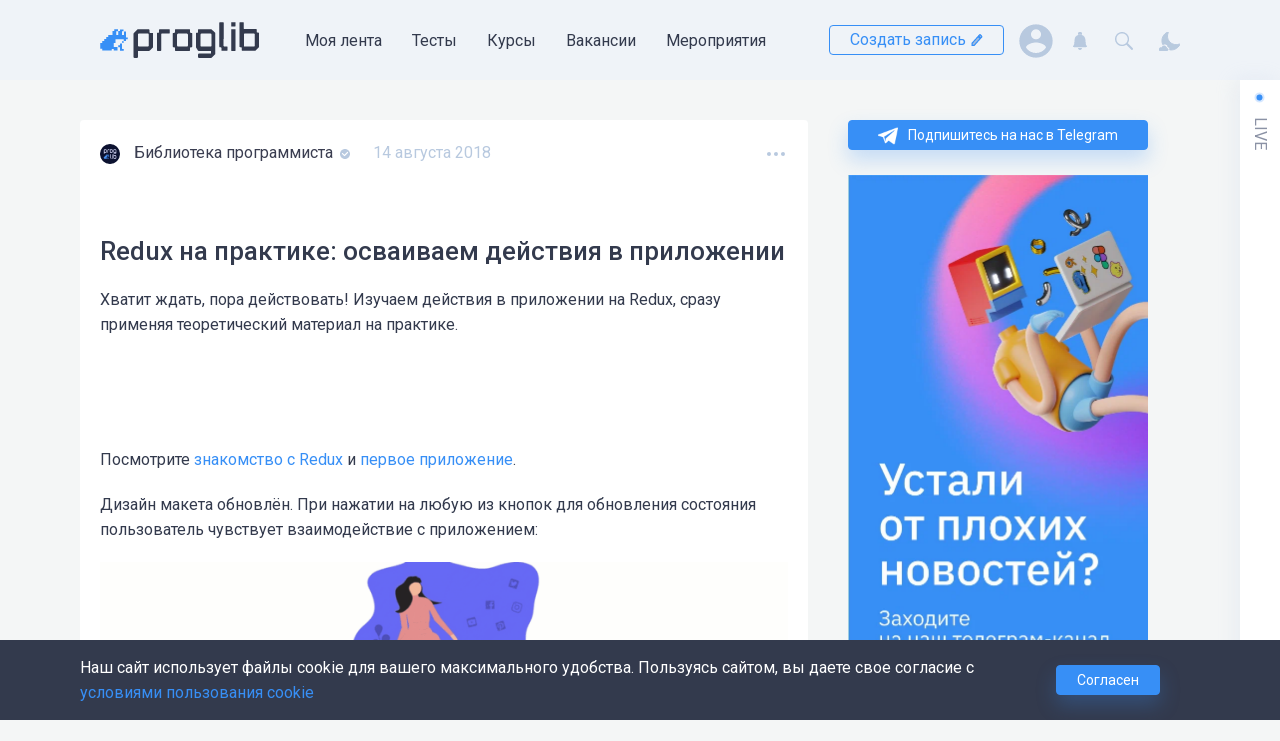

--- FILE ---
content_type: text/html; charset=UTF-8
request_url: https://proglib.io/p/redux-actions
body_size: 98988
content:




<!DOCTYPE html>
<html lang="ru" >

  <head>
    <meta charset="utf-8" />
    <meta name="viewport" content="width=device-width,minimum-scale=1,initial-scale=1">
    <meta http-equiv="X-UA-Compatible" content="ie=edge">

        <meta name="theme-color" content="#ffffff">

    <script>window.yaContextCb = window.yaContextCb || []</script>
    <script src="https://yandex.ru/ads/system/context.js" async></script>


          <meta name="centrifugo-url" content="wss://proglib.io/centrifugo/connection/websocket">
      <meta name="centrifugo-user" content="">
      <meta name="centrifugo-token" content="eyJ0eXAiOiJKV1QiLCJhbGciOiJIUzI1NiJ9.eyJzdWIiOiIiLCJleHAiOjE3Njg4MjM0NzR9.Ei7DSB-zAFbSFj2u9qDORd1BN8la2JjIwISBYqrMO5A">
    
          	
			
		<title>Redux на практике: осваиваем действия в приложении</title>
	<meta name="description" content="Хватит ждать, пора действовать! Изучаем действия в приложении на Redux, сразу применяя теоретический материал на практике."/>
	<meta name="keywords" content=""/>

		<meta property="og:locale" content="ru_RU">
	<meta property="og:type" content="website"/>
	<meta property="og:url" content="https://proglib.io/p/redux-actions"/>
	<meta property="og:site_name" content="Библиотека программиста">
	<meta property="og:title" content="Redux на практике: осваиваем действия в приложении"/>
	<meta property="og:description" content="Хватит ждать, пора действовать! Изучаем действия в приложении на Redux, сразу применяя теоретический материал на практике."/>
	<meta property="og:updated_time" content=""/>
	<meta property="og:image" content="https://media.proglib.io/wp-uploads/2018/08/1_G8GpxgnXeOoagIk5huIbUw.png"/>

		<meta name="twitter:card" content="summary"/>
	<meta name="twitter:title" content="Redux на практике: осваиваем действия в приложении"/>
	<meta name="twitter:description" content="Хватит ждать, пора действовать! Изучаем действия в приложении на Redux, сразу применяя теоретический материал на практике."/>

		<meta itemprop="name" content="Redux на практике: осваиваем действия в приложении">
	<meta itemprop="description" content="Хватит ждать, пора действовать! Изучаем действия в приложении на Redux, сразу применяя теоретический материал на практике.">

	<meta name="robots" content="max-image-preview:large">

	
			<link rel="amphtml" href="/p/redux-actions/amp/">
	

    
          	<link rel="apple-touch-icon" sizes="180x180" href="https://static.proglib.io/favicon/apple-touch-icon.png">
	<link rel="icon" type="image/png" sizes="32x32" href="https://static.proglib.io/favicon/favicon-32x32.png">
	<link rel="icon" type="image/png" sizes="16x16" href="https://static.proglib.io/favicon/favicon-16x16.png">
	<link rel="manifest" href="https://static.proglib.io/favicon/site.webmanifest">
	<link rel="mask-icon" href="https://static.proglib.io/favicon/safari-pinned-tab.svg" color="#5bbad5">
	<link rel="shortcut icon" href="https://static.proglib.io/favicon/favicon.ico">
	<meta name="msapplication-TileColor" content="#da532c">
	<meta name="msapplication-config" content="https://static.proglib.io/favicon/browserconfig.xml">
	<meta name="theme-color" content="#ffffff">

    
    <meta name="yandex-verification" content="f2bd6cbab1d712ed"/>
    
    <meta name="verify-admitad" content="84fc729238" />

        <link rel="stylesheet" href="https://static.proglib.io/assets/service.min.css?master-b23aba33" />
    <link rel="stylesheet" href="https://static.proglib.io/assets/main.min.css?master-b23aba33" />

                <style>
        :root.dark {
          --page-bg: #1e222d;
          --header-bg: #121212;
          --footer-bg: #121212;
          
          --block-bg: #333a4d;
          --text-color: #fff;
          --accent-color: #378FF6;
          --black-color: #b6c7dd;
          --light-block-bg: #434a5d;
          --vs-text-color: #000;
          --block-shadow-color: #171719;
          --block-hover-color: #737aad;

          --my-proglib-bg: var(--page-bg);
          --profile-sidebar-bg: var(--block-bg);

          --button-bg: var(--accent-color);
          --button-white-bg: var(--header-bg);

          --card-pinned-bg: #343f6d;

          --live-bg: #31384a;
          --live-block-shadow: none;

          --modal-bg: var(--page-bg);
          --dropdown-bg: var(--page-bg);
          --toast-bg: var(--page-bg);

          --light-border-color: #8990a3;

          --window-bg: #333a4d;
          --window-second-bg: #2a3040;
          --window-border-color: #121212;

          --mac-window-bg: #36363f;
          --mac-window-border: #121214;
          --mac-window-header: var(--page-bg);
          --mac-window-shadow-color: #121214;

          --alert-primary-bg: rgba(30, 34, 45, .6);
          --alert-primary-color: #fff;
          --smart-editor-color: #f0f0f0;

          --alert-warning-color: #FFBE71;
          --alert-warning-bg: rgba(255, 190, 113, 0.2);
          --search-hover-color: var(--page-bg);

          --btn-light-hover: rgba(255, 255, 255, .1);

          --ui-border-hover: #7f7f7f;
          --ui-background-disabled: rgb(41, 48, 67);
        }

        .dark ::selection {
          background: var(--page-bg);
        }

        .dark textarea,
        .dark input {
            background: transparent;
        }

        .dark .bg_dark {
          background: var(--footer-bg);
        }

        .dark .sheet-header__logo path:not(.frog-path) {
            fill: #dae8fa;
        }

        .dark .dropdown-shown:after {
          background-image: url("data:image/svg+xml,%3Csvg xmlns='http://www.w3.org/2000/svg' fill='%231e222d' viewBox='0 0 22 21'%3E%3Cpath d='M0.968245 11.9941C-1.11305 9.76154 0.382772 5.98201 3.34762 5.98203C4.46469 5.98204 5.50784 5.39177 6.12747 4.40905L7.74691 1.84064C9.29433 -0.613546 12.7052 -0.613546 14.2526 1.84064L15.8719 4.4089C16.4916 5.39171 17.5349 5.98204 18.652 5.98204C21.6172 5.98204 23.1132 9.76204 21.0316 11.9948L13.7842 19.7683C12.253 21.4106 9.74691 21.4106 8.2158 19.7682L0.968245 11.9941Z' /%3E%3C/svg%3E");
        }

        .dark .sheet-header .with-dropdown--black.dropdown-shown::after {
          background-image: url("data:image/svg+xml,%3Csvg xmlns='http://www.w3.org/2000/svg' fill='%231e222d' viewBox='0 0 22 21'%3E%3Cpath d='M0.968245 11.9941C-1.11305 9.76154 0.382772 5.98201 3.34762 5.98203C4.46469 5.98204 5.50784 5.39177 6.12747 4.40905L7.74691 1.84064C9.29433 -0.613546 12.7052 -0.613546 14.2526 1.84064L15.8719 4.4089C16.4916 5.39171 17.5349 5.98204 18.652 5.98204C21.6172 5.98204 23.1132 9.76204 21.0316 11.9948L13.7842 19.7683C12.253 21.4106 9.74691 21.4106 8.2158 19.7682L0.968245 11.9941Z' /%3E%3C/svg%3E");
        }
      </style>
    
        <script src="https://static.proglib.io/assets/service.min.js?master-b23aba33"></script>

        <script>      window.mediaDomainUrl = "https://media.proglib.io";
      window.firebaseSWUrl = "https://static.proglib.io/assets/firebase-messaging-sw.js?master-b23aba33";
    </script>

          		
					<script>
			(function (i, s, o, g, r, a, m) {
				i['GoogleAnalyticsObject'] = r;
				i[r] = i[r] || function () {
					(i[r].q = i[r].q || []).push(arguments)
				},
					i[r].l = 1 * new Date();
				a = s.createElement(o),
					m = s.getElementsByTagName(o)[0];
				a.async = 1;
				a.src = g;
				m.parentNode.insertBefore(a, m)
			})(window, document, 'script', 'https://www.google-analytics.com/analytics.js', 'ga');

			ga('create', 'UA-50765579-2', 'auto');
			ga('send', 'pageview');
		</script>

				<script>(function(w,d,s,l,i){w[l]=w[l]||[];w[l].push({'gtm.start':
		new Date().getTime(),event:'gtm.js'});var f=d.getElementsByTagName(s)[0],
		j=d.createElement(s),dl=l!='dataLayer'?'&l='+l:'';j.async=true;j.src=
		'https://www.googletagmanager.com/gtm.js?id='+i+dl;f.parentNode.insertBefore(j,f);
		})(window,document,'script','dataLayer','GTM-KH2JM4B');</script>

				<script type="text/javascript" >
			(function(m,e,t,r,i,k,a){m[i]=m[i]||function(){(m[i].a=m[i].a||[]).push(arguments)};
				m[i].l=1*new Date();k=e.createElement(t),a=e.getElementsByTagName(t)[0],k.async=1,k.src=r,a.parentNode.insertBefore(k,a)})
				(window, document, "script", "https://cdn.jsdelivr.net/npm/yandex-metrica-watch/tag.js", "ym");

				ym(41484404, "init", {
					clickmap:true,
					trackLinks:true,
					accurateTrackBounce:true,
					webvisor:true
				});
		</script>
		<noscript><div><img src="https://mc.yandex.ru/watch/41484404" style="position:absolute; left:-9999px;" alt=""/></div></noscript>
		
				<script type="text/javascript">
			var _tmr = window._tmr || (window._tmr = []);
			_tmr.push({id: "3237299", type: "pageView", start: (new Date()).getTime()});
			(function (d, w, id) {
				if (d.getElementById(id)) return;
				var ts = d.createElement("script"); ts.type = "text/javascript"; ts.async = true; ts.id = id;
				ts.src = "https://top-fwz1.mail.ru/js/code.js";
				var f = function () {var s = d.getElementsByTagName("script")[0]; s.parentNode.insertBefore(ts, s);};
				if (w.opera == "[object Opera]") { d.addEventListener("DOMContentLoaded", f, false); } else { f(); }
			})(document, window, "topmailru-code");
		</script>
		<noscript>
			<div>
			<img src="https://top-fwz1.mail.ru/counter?id=3237299;js=na" style="border:0;position:absolute;left:-9999px;" alt="Top.Mail.Ru" />
			</div>
		</noscript>

				<script>
			!function(f,b,e,v,n,t,s)
			{if(f.fbq)return;n=f.fbq=function(){n.callMethod?
			n.callMethod.apply(n,arguments):n.queue.push(arguments)};
			if(!f._fbq)f._fbq=n;n.push=n;n.loaded=!0;n.version='2.0';
			n.queue=[];t=b.createElement(e);t.async=!0;
			t.src=v;s=b.getElementsByTagName(e)[0];
			s.parentNode.insertBefore(t,s)}(window, document,'script',
			'https://connect.facebook.net/en_US/fbevents.js');
			fbq('init', '475176433864182');
			fbq('track', 'PageView');
		</script>
		<noscript><img height="1" width="1" style="display:none"
		src="https://www.facebook.com/tr?id=475176433864182&ev=PageView&noscript=1"
		/></noscript>
			

    
          <link rel="stylesheet" href="https://static.proglib.io/assets/entity/post.entity.min.css?master-b23aba33">

      <link rel="stylesheet" href="https://static.proglib.io/assets/service/comments.service.min.css?master-b23aba33" />
  
  <link rel="stylesheet" href="https://static.proglib.io/assets/service/highlight.service.min.css?master-b23aba33" />
                    </head>

  <body class="base-layout theme--base entity-page entity-page--post post-page has-live live-closed has-sidebar has-header-info">
        <noscript><iframe src="https://www.googletagmanager.com/ns.html?id=GTM-KH2JM4B"
    height="0" width="0" style="display:none;visibility:hidden"></iframe></noscript>
                      
    <div class="basis sheet">
              <div class="flex align-center info-block-container">
                  
    <div data-config-item="timeout=1000,viewToken=e211712746f07fed5506e0e1c2b39.nEv44zLE1Y1SZUmwNnXuMx_wmz58c5UN3IUoMRY4vUg.0CKC0V2ThvorCjzfQTqmV1GIwVA4NtldiM9xfF5R3wDEO9WiZaOnyX8dOg,clickToken=f6e63679da2445d.TuYlRCZVv3FnK_olh2teLEMw9d6IYDB18JDWiHWraOk.HLkRHUA7zTwpQq5SyxFqYSxfgufEDkgkmtTv0kWfLIcPoRcKEj3tRg57zg,position=header">
        <form action="/post/info" method="POST">
            <input type="text" name="position" value="header" hidden>
            <input type="text" name="token" value="a7.QaI_u2NC2ZVrUnVVGqozdmfmZkRxAiAQWfiH7NCMaiw.DZJ7iRkJ7fgBZBMxX_5rHxXVDRADZUN_Kazp1OfmCUoAlBLpCgDp1gQEMA" hidden>
                    </form>
        <a rel="noopener noreferrer nofollow" target="_blank" class="info-block loading d-block no-link info-block--header">
            <div class="flex align-end info-block__close">
                <div class="round-btn" data-close-btn>
                    <div class="round-btn__content flex">
                        <svg width="12px" height="12px">
                            <use href="#close-icon" xlink:href="#close-icon">
                        </svg>
                    </div>
                    <div class="round-btn__hover">
                    </div>
                </div>
            </div>
            <div class="info-block__content flex">
                <figure class="info-block__figure mr-4">
                    <div class="info-block__figure-placeholder fs-secondary">
                        <span class="secondary-color">
                            <svg width="24px" height="24px">
                                <use href="#image-placeholder-icon" xlink:href="#image-placeholder-icon">
                            </svg>
                        </span>
                    </div>
                    <img>
                </figure>
                <div class="flex direction-column align-between info-block__content-right">
                    <h2 class="info-block__header banner-placeholder"></h2>
                    <p class="mv-2 info-block__text banner-placeholder"></p>
                    <div class="flex">
                        <div class="info-block__btn fs-secondary banner-placeholder btn"></div>
                    </div>
                </div>
            </div>
        </a>
    </div>

        </div>
            
      <!--AdFox START-->
      <!--theasder-->
      <!--Площадка: Библиотека программиста / Desktop / Billboard_Top-->
      <!--Категория: <не задана>-->
      <!--Тип баннера: Billboards-->
      <div id="adfox_170532878076561749"></div>
      <script>
        window.yaContextCb.push(()=>{
          Ya.adfoxCode.createAdaptive({
            ownerId: 280242,
            containerId: 'adfox_170532878076561749',
            params: {
              p1: 'cdqrs',
              p2: 'ggzq'
            }
          }, ['desktop', 'tablet'], {
            tabletWidth: 830,
            phoneWidth: 480,
            isAutoReloads: false
          })
        })
      </script>

      <!--AdFox START-->
      <!--theasder-->
      <!--Площадка: Библиотека программиста / Mobile / Mobile_Top-->
      <!--Категория: <не задана>-->
      <!--Тип баннера: Mobile-->
      <div id="adfox_17054146415641044"></div>
      <script>
        window.yaContextCb.push(()=>{
          Ya.adfoxCode.createAdaptive({
            ownerId: 280242,
            containerId: 'adfox_17054146415641044',
            params: {
              p1: 'cdqsf',
              p2: 'ggzt'
            }
          }, ['phone'], {
            tabletWidth: 830,
            phoneWidth: 480,
            isAutoReloads: false
          })
        })
      </script>

            <header class="sheet__header sheet-header sheet-header--info">

        <div class="flex">
          <div class="basis__h-offset basis__h-offset--left"></div>

          <div class="basis__h-content">
            






<nav class="container h-100">

    <div class="sheet-header__wrapper flex align-between h-100">
                <form class="search-form search-form--header" id="search-form-header" action="/search">
            <div class="search-form__field">
                <input class="input input-block" name="q" placeholder="Искать..." type="text"
                    data-action="/search/fetch">
            </div>
            <div class="search-form__results" data-results>

            </div>
        </form>

        <script>
            function openSearchForm() {
                let form = document.getElementById('search-form-header');
                form.classList.remove('opened');
                setTimeout(function() {
                    form.classList.add('opened');
                    form.querySelector("input").focus();
                }, 0);
            }
        </script>

                <div class="sheet-header__site-menu flex">

                        <a class="sheet-header__logo flex valign-center" href="/">
                                <svg width="160" height="40" viewBox="0 0 160 40" fill="none" xmlns="http://www.w3.org/2000/svg">
    <g class="mobile-hide">
        <g id="logo-prog-paths" class="logo-group">
            <path d="M52.7996 27.5003L49.6996 30.6003C49.4996 30.8003 49.1996 30.9003 48.9996 30.9003H38.4996C38.1996 30.9003 37.8996 31.2003 37.8996 31.5003V37.3003C37.8996 37.6003 37.5996 37.9003 37.2996 37.9003H34.1996C33.8996 37.9003 33.5996 37.6003 33.5996 37.3003V13.6003C33.5996 13.3003 33.6996 13.1003 33.8996 12.9003L35.5996 11.2003L37.1996 9.60029C37.3996 9.40029 37.6996 9.30029 37.8996 9.30029H48.8996C49.1996 9.30029 49.4996 9.60029 49.4996 9.90029V12.3003C49.4996 12.6003 49.7996 12.9003 50.0996 12.9003H52.4996C52.7996 12.9003 53.0996 13.2003 53.0996 13.5003V26.8003C53.0996 27.0003 52.9996 27.3003 52.7996 27.5003ZM48.6996 25.5003V14.5003C48.6996 13.9003 48.1996 13.5003 47.6996 13.5003H38.8996C38.2996 13.5003 37.8996 14.0003 37.8996 14.5003V25.5003C37.8996 26.1003 38.3996 26.5003 38.8996 26.5003H47.6996C48.2996 26.6003 48.6996 26.1003 48.6996 25.5003Z" fill="#333A4D"/>
            <path d="M59.6994 9.2002H68.9994C69.3994 9.2002 69.7994 9.6002 69.7994 10.0002V13.0002C69.7994 13.3002 69.4994 13.6002 69.1994 13.6002H61.7994C61.4994 13.6002 61.1994 13.9002 61.1994 14.2002V30.3002C61.1994 30.6002 60.8994 30.9002 60.5994 30.9002H57.4994C57.1994 30.9002 56.8994 30.6002 56.8994 30.3002V13.4002C56.8994 13.1002 57.1994 12.8002 57.4994 12.8002H58.4994C58.7994 12.8002 59.0994 12.5002 59.0994 12.2002V9.8002C59.0994 9.5002 59.3994 9.2002 59.6994 9.2002Z" fill="#333A4D"/>
            <path d="M91.5998 27.3003H90.6998C90.3998 27.3003 90.0998 27.6003 90.0998 27.9003V30.3003C90.0998 30.6003 89.7998 30.9003 89.4998 30.9003H75.4998C75.1998 30.9003 74.8998 30.6003 74.8998 30.3003V27.9003C74.8998 27.6003 74.5998 27.3003 74.2998 27.3003H73.3998C73.0998 27.3003 72.7998 27.0003 72.7998 26.7003V13.5003C72.7998 13.2003 73.0998 12.9003 73.3998 12.9003H74.2998C74.5998 12.9003 74.8998 12.6003 74.8998 12.3003V9.90029C74.8998 9.60029 75.1998 9.30029 75.4998 9.30029H89.4998C89.7998 9.30029 90.0998 9.60029 90.0998 9.90029V12.3003C90.0998 12.6003 90.3998 12.9003 90.6998 12.9003H91.5998C91.8998 12.9003 92.1998 13.2003 92.1998 13.5003V26.7003C92.1998 27.1003 91.8998 27.3003 91.5998 27.3003ZM87.8998 25.6003V14.6003C87.8998 14.0003 87.3998 13.6003 86.8998 13.6003H78.0998C77.4998 13.6003 77.0998 14.1003 77.0998 14.6003V25.6003C77.0998 26.2003 77.5998 26.6003 78.0998 26.6003H86.8998C87.3998 26.6003 87.8998 26.1003 87.8998 25.6003Z" fill="#333A4D"/>
            <path d="M115.199 34.1002L111.599 37.7002C111.499 37.8002 111.299 37.9002 111.199 37.9002H98.6994C98.3994 37.9002 98.0994 37.6002 98.0994 37.3002V34.2002C98.0994 33.9002 98.3994 33.6002 98.6994 33.6002H110.499C110.799 33.6002 111.099 33.3002 111.099 33.0002V31.5002C111.099 31.2002 110.799 30.9002 110.499 30.9002H98.4994C98.2994 30.9002 98.0994 30.8002 97.9994 30.6002L95.9994 27.4002C95.8994 27.3002 95.8994 27.2002 95.8994 27.1002V13.4002C95.8994 13.1002 96.1994 12.8002 96.4994 12.8002H97.3994C97.6994 12.8002 97.9994 12.5002 97.9994 12.2002V9.8002C97.9994 9.5002 98.2994 9.2002 98.5994 9.2002H111.099C111.299 9.2002 111.399 9.3002 111.499 9.4002L115.099 12.6002C115.199 12.7002 115.299 12.9002 115.299 13.1002V33.6002C115.399 33.8002 115.299 34.0002 115.199 34.1002ZM111.399 26.0002V14.2002C111.399 13.9002 111.099 13.6002 110.799 13.6002H101.199C100.899 13.6002 100.599 13.9002 100.599 14.2002V26.0002C100.599 26.3002 100.899 26.6002 101.199 26.6002H110.799C111.199 26.6002 111.399 26.3002 111.399 26.0002Z" fill="#333A4D"/>
        </g>

        <g id="logo-lib-paths" class="logo-group">
            <path d="M158.8 27.4002L155.5 30.6002C155.4 30.7002 155.2 30.8002 155.1 30.8002H142.3C142 30.8002 141.7 30.5002 141.7 30.2002V27.8002C141.7 27.5002 141.4 27.2002 141.1 27.2002H140.1C139.8 27.2002 139.5 26.9002 139.5 26.6002V2.8002C139.5 2.5002 139.8 2.2002 140.1 2.2002H143.2C143.5 2.2002 143.8 2.5002 143.8 2.8002V8.5002C143.8 8.8002 144.1 9.1002 144.4 9.1002H156.2C156.5 9.1002 156.8 9.4002 156.8 9.7002V12.0002C156.8 12.3002 157.1 12.6002 157.4 12.6002H158.4C158.7 12.6002 159 12.9002 159 13.2002V26.9002C159 27.2002 158.9 27.3002 158.8 27.4002ZM154.7 25.9002V14.2002C154.7 13.9002 154.4 13.6002 154.1 13.6002H144.5C144.2 13.6002 143.9 13.9002 143.9 14.2002V26.0002C143.9 26.3002 144.2 26.6002 144.5 26.6002H154.1C154.4 26.5002 154.7 26.3002 154.7 25.9002Z" fill="#333A4D"/>
            <path d="M135.1 6.5002H131.6C131.4 6.5002 131.2 6.3002 131.2 6.1002V2.6002C131.2 2.4002 131.4 2.2002 131.6 2.2002H135.1C135.3 2.2002 135.5 2.4002 135.5 2.6002V6.1002C135.5 6.3002 135.3 6.5002 135.1 6.5002ZM135.1 30.9002H131.6C131.4 30.9002 131.2 30.7002 131.2 30.5002V9.6002C131.2 9.4002 131.4 9.2002 131.6 9.2002H135.1C135.3 9.2002 135.5 9.4002 135.5 9.6002V30.5002C135.5 30.7002 135.3 30.9002 135.1 30.9002Z" fill="#333A4D"/>
            <path d="M127.5 27.1002V30.2002C127.5 30.5002 127.2 30.8002 126.9 30.8002H122C121.7 30.8002 121.4 30.5002 121.4 30.2002V27.9002C121.4 27.6002 121.1 27.3002 120.8 27.3002H119.9C119.6 27.3002 119.3 27.0002 119.3 26.7002V2.8002C119.3 2.5002 119.6 2.2002 119.9 2.2002H123.1C123.4 2.2002 123.7 2.5002 123.7 2.8002L123.6 25.9002C123.6 26.2002 123.9 26.5002 124.2 26.5002H127C127.2 26.5002 127.5 26.8002 127.5 27.1002Z" fill="#333A4D"/>
        </g>
        
        <g id="logo-frog-paths" class="logo-group">
            <path class="frog-path" d="M24.0998 21.0003H25.7998C25.8998 21.0003 25.8998 20.9003 25.8998 20.9003V19.4003C25.8998 19.3003 25.9998 19.3003 25.9998 19.3003H27.5998C27.6998 19.3003 27.6998 19.2003 27.6998 19.2003V17.5003C27.6998 17.4003 27.5998 17.4003 27.5998 17.4003H26.0998C25.9998 17.4003 25.9998 17.3003 25.9998 17.3003V11.7003C25.9998 11.6003 25.8998 11.6003 25.8998 11.6003H23.9998C23.8998 11.6003 23.8998 11.7003 23.8998 11.7003V15.0003C23.8998 15.1003 23.7998 15.1003 23.7998 15.1003H22.1998C22.0998 15.1003 22.0998 15.0003 22.0998 15.0003V11.4003C22.0998 11.3003 22.1998 11.3003 22.1998 11.3003H23.4998C23.5998 11.3003 23.5998 11.2003 23.5998 11.2003V9.50029C23.5998 9.40029 23.4998 9.40029 23.4998 9.40029H20.1998C20.0998 9.40029 20.0998 9.50029 20.0998 9.50029V11.0003C20.0998 11.1003 19.9998 11.1003 19.9998 11.1003H18.2998C18.1998 11.1003 18.1998 11.2003 18.1998 11.2003V15.0003C18.1998 15.1003 18.0998 15.1003 18.0998 15.1003H16.3998C16.2998 15.1003 16.2998 15.0003 16.2998 15.0003V11.4003C16.2998 11.3003 16.3998 11.3003 16.3998 11.3003H17.7998C17.8998 11.3003 17.8998 11.2003 17.8998 11.2003V9.40029C17.8998 9.30029 17.7998 9.30029 17.7998 9.30029H14.3998C14.2998 9.30029 14.2998 9.40029 14.2998 9.40029V10.9003C14.2998 11.0003 14.1998 11.0003 14.1998 11.0003H12.4998C12.3998 11.0003 12.3998 11.1003 12.3998 11.1003V15.0003C12.3998 15.1003 12.2998 15.1003 12.2998 15.1003H8.2998C8.1998 15.1003 8.1998 15.2003 8.1998 15.2003V16.8003C8.0998 16.9003 8.0998 17.0003 7.9998 17.0003H6.2998C6.1998 17.0003 6.1998 17.1003 6.1998 17.1003V18.9003C6.1998 19.0003 6.0998 19.0003 6.0998 19.0003H4.3998C4.2998 19.0003 4.2998 19.1003 4.2998 19.1003V21.0003C4.2998 21.1003 4.1998 21.1003 4.1998 21.1003H2.3998C2.2998 21.1003 2.2998 21.2003 2.2998 21.2003V22.8003C2.2998 23.0003 2.1998 23.0003 2.1998 23.0003H0.399805C0.299805 23.0003 0.299805 23.1003 0.299805 23.1003V28.7003C0.299805 28.8003 0.399805 28.8003 0.399805 28.8003H2.0998C2.1998 28.8003 2.1998 28.9003 2.1998 28.9003V30.3003C2.1998 30.4003 2.2998 30.4003 2.2998 30.4003H11.6998C11.7998 30.4003 11.7998 30.3003 11.7998 30.3003V29.0003C11.7998 28.9003 11.8998 28.9003 11.8998 28.9003H13.6998C13.7998 28.9003 13.7998 29.0003 13.7998 29.0003V30.5003C13.7998 30.6003 13.8998 30.6003 13.8998 30.6003H17.3998C17.4998 30.6003 17.4998 30.5003 17.4998 30.5003V27.0003C17.4998 26.9003 17.3998 26.9003 17.3998 26.9003H13.8998C13.7998 26.9003 13.7998 26.8003 13.7998 26.8003V23.2003C13.7998 23.1003 13.8998 23.1003 13.8998 23.1003H15.4998C15.5998 23.1003 15.5998 23.0003 15.5998 23.0003V19.4003C15.5998 19.3003 15.6998 19.3003 15.6998 19.3003H23.5998C23.6998 19.3003 23.6998 19.4003 23.6998 19.4003V20.9003C23.8998 20.9003 23.9998 21.0003 24.0998 21.0003Z" fill="#378FF6"/>
            <path class="frog-path" d="M21.8998 28.4004C21.8998 28.7004 22.0998 28.9004 22.3998 28.9004H23.6998C23.7998 28.9004 23.7998 29.0004 23.7998 29.0004V30.6004C23.7998 30.7004 23.6998 30.7004 23.6998 30.7004H20.1998C20.0998 30.7004 20.0998 30.6004 20.0998 30.6004V27.3004C20.0998 27.2004 19.9998 27.2004 19.9998 27.2004H18.3998C18.2998 27.2004 18.2998 27.1004 18.2998 27.1004V25.4004C18.2998 25.3004 18.3998 25.3004 18.3998 25.3004H19.9998C20.0998 25.3004 20.0998 25.2004 20.0998 25.2004V23.5004C20.0998 23.4004 20.1998 23.4004 20.1998 23.4004C20.4998 23.4004 21.3998 23.4004 21.7998 23.4004C21.8998 23.4004 21.8998 23.5004 21.8998 23.5004C21.8998 24.0004 21.8998 27.2004 21.8998 28.4004Z" fill="#378FF6"/>
            <path class="frog-path" d="M22.0996 21.3002V22.7002C22.0996 22.8002 22.1996 22.8002 22.1996 22.8002H23.5996C23.6996 22.8002 23.6996 22.7002 23.6996 22.7002V21.3002C23.6996 21.2002 23.5996 21.2002 23.5996 21.2002H22.1996L22.0996 21.3002Z" fill="#378FF6"/>
        </g>
    </g>

    <g class="mobile-show">
        <path d="M19.8591 31.1977V32.4151C19.8591 32.4847 19.7894 32.5542 19.7197 32.5542H18.4655C18.3958 32.5542 18.3262 32.4847 18.3262 32.4151V31.1977C18.3262 31.1282 18.3958 31.0586 18.4655 31.0586H19.6849C19.7894 31.0934 19.8591 31.1282 19.8591 31.1977Z" fill="#378FF6"/>
        <path d="M18.988 37.4948H20.2074C20.2771 37.4948 20.3467 37.5643 20.3467 37.6339V39.3035C20.3467 39.373 20.2771 39.4426 20.2074 39.4426H17.49C17.4203 39.4426 17.3506 39.373 17.3506 39.3035V36.4165C17.3506 36.3469 17.2809 36.2774 17.2112 36.2774H15.9919C15.9222 36.2774 15.8525 36.2078 15.8525 36.1382V34.9209C15.8525 34.8513 15.9222 34.7817 15.9919 34.7817H17.2112C17.2809 34.7817 17.3506 34.7122 17.3506 34.6426V33.1469C17.3506 33.0774 17.4203 33.0078 17.49 33.0078H18.7442C18.8138 33.0078 18.8835 33.0774 18.8835 33.1469V37.3556C18.8487 37.46 18.9183 37.4948 18.988 37.4948Z" fill="#378FF6"/>
        <path d="M23.1337 28.0686V29.4251C23.1337 29.4947 23.064 29.5642 22.9944 29.5642H21.775C21.7053 29.5642 21.6356 29.6338 21.6356 29.7034V30.7816C21.6356 30.8512 21.566 30.9208 21.4963 30.9208H20.2421C20.1724 30.9208 20.1027 30.8512 20.1027 30.7816V30.1556C20.1027 30.086 20.0331 30.0164 19.9634 30.0164H13.5879C13.5182 30.0164 13.4486 30.086 13.4486 30.1556V32.7642C13.4486 32.799 13.4486 32.9034 13.3789 32.9034H12.0898C12.0202 32.9034 11.9505 32.9729 11.9505 33.0425V36.3816C11.9505 36.4512 12.0202 36.5208 12.0898 36.5208H14.8073C14.8769 36.5208 14.9466 36.5903 14.9466 36.6599V39.3729C14.9466 39.4425 14.8769 39.5121 14.8073 39.5121H12.055C11.9853 39.5121 11.9156 39.4425 11.9156 39.3729V38.2599C11.9156 38.1903 11.846 38.1208 11.7763 38.1208H10.5569C10.4873 38.1208 10.4176 38.1903 10.4176 38.2599V39.3729C10.4176 39.4425 10.3479 39.5121 10.2782 39.5121H1.60339C1.53371 39.5121 1.46403 39.4425 1.46403 39.3729V38.7121C1.46403 38.6425 1.39436 38.5729 1.32468 38.5729H0.871777C0.802099 38.5729 0.732422 38.5034 0.732422 38.4338V34.2947C0.732422 34.2251 0.802099 34.1556 0.871777 34.1556H1.46403C1.53371 34.1556 1.60339 34.086 1.60339 34.0164V32.7642C1.60339 32.6947 1.67307 32.6251 1.74274 32.6251H2.9621C3.03178 32.6251 3.10145 32.5556 3.10145 32.486V31.2686C3.10145 31.199 3.17113 31.1295 3.24081 31.1295H4.46016C4.52984 31.1295 4.59952 31.0599 4.59952 30.9903V29.7382C4.59952 29.6686 4.6692 29.599 4.73887 29.599H5.92339C5.99307 29.599 6.06274 29.5295 6.06274 29.4599V28.2077C6.06274 28.1382 6.13242 28.0686 6.2021 28.0686H7.45629C7.52597 28.0686 7.59565 27.999 7.59565 27.9295V26.7121C7.59565 26.6425 7.66533 26.5729 7.735 26.5729H10.4524C10.5221 26.5729 10.5918 26.5034 10.5918 26.4338V22.8512C10.5918 22.7816 10.6615 22.7121 10.7311 22.7121H12.1247C12.1944 22.7121 12.264 22.6425 12.264 22.5729V21.3208C12.264 21.2512 12.3337 21.1816 12.4034 21.1816H15.2602C15.3298 21.1816 15.3995 21.2512 15.3995 21.3208V22.5729C15.3995 22.6425 15.3298 22.7121 15.2602 22.7121H13.7621C13.6924 22.7121 13.6227 22.7816 13.6227 22.8512V25.9469C13.6227 26.0164 13.6924 26.086 13.7621 26.086H15.7479C15.8176 26.086 15.8873 26.0164 15.8873 25.9469V22.8512C15.8873 22.7816 15.9569 22.7121 16.0266 22.7121H17.1415C17.2111 22.7121 17.2808 22.6425 17.2808 22.5729V21.3208C17.2808 21.2512 17.3505 21.1816 17.4202 21.1816H20.1376C20.2073 21.1816 20.2769 21.2512 20.2769 21.3208V22.5729C20.2769 22.6425 20.2073 22.7121 20.1376 22.7121H19.0227C18.9531 22.7121 18.8834 22.7816 18.8834 22.8512V25.9469C18.8834 26.0164 18.9531 26.086 19.0227 26.086H20.3815C20.4511 26.086 20.5208 26.0164 20.5208 25.9469V23.0599C20.5208 22.9903 20.5905 22.9208 20.6602 22.9208H21.8795C21.9492 22.9208 22.0189 22.9903 22.0189 23.0599V27.8251C22.0189 27.8947 22.0886 27.9643 22.1582 27.9643H23.2382C23.0989 27.9643 23.1337 27.999 23.1337 28.0686Z" fill="#378FF6"/>
        <path d="M33.5155 37.0421V39.0247C33.5155 39.2334 33.3413 39.4073 33.1323 39.4073H29.9968C29.7878 39.4073 29.6136 39.2334 29.6136 39.0247V37.529C29.6136 37.3203 29.4742 37.1116 29.2304 37.1116H28.6381C28.4291 37.1116 28.2549 36.9725 28.2549 36.7638V21.7029C28.2549 21.4942 28.4291 21.3203 28.6381 21.3203H30.6239C30.833 21.3203 31.0071 21.4942 31.0071 21.7029V36.2421C31.0071 36.4507 31.1813 36.6247 31.3904 36.6247H33.1323C33.3413 36.6594 33.5155 36.8334 33.5155 37.0421Z" fill="#383F50"/>
        <path d="M38.4625 24.0337H36.198C36.0586 24.0337 35.9541 23.9294 35.9541 23.7902V21.5989C35.9541 21.4598 36.0586 21.3555 36.198 21.3555H38.4625C38.6018 21.3555 38.7412 21.4598 38.7412 21.5989V23.7902C38.7064 23.9294 38.6018 24.0337 38.4625 24.0337Z" fill="#383F50"/>
        <path d="M38.4625 39.4075H36.198C36.0586 39.4075 35.9541 39.3031 35.9541 39.164V25.9466C35.9541 25.8075 36.0586 25.7031 36.198 25.7031H38.4625C38.6018 25.7031 38.7412 25.8075 38.7412 25.9466V39.164C38.7064 39.3031 38.6018 39.4075 38.4625 39.4075Z" fill="#383F50"/>
        <path d="M53.4436 37.112L51.2836 39.2685C51.2139 39.3381 51.1094 39.3729 51.0049 39.3729H42.8874C42.6784 39.3729 42.5042 39.2337 42.5042 39.025V37.4598C42.5042 37.2511 42.3997 37.112 42.0862 37.112H41.5287C41.3197 37.112 41.1455 36.9381 41.1455 36.7294V21.7381C41.1455 21.5294 41.3197 21.3555 41.5287 21.3555H43.5145C43.7236 21.3555 43.8978 21.5294 43.8978 21.7381V25.3207C43.8978 25.5294 44.072 25.7033 44.281 25.7033H51.7713C51.9803 25.7033 52.1545 25.8424 52.1545 26.0859V27.5816C52.1545 27.7903 52.3287 27.9989 52.5378 27.9989H53.1649C53.3739 27.9989 53.5133 28.1729 53.5133 28.3816V36.9729C53.5481 37.0076 53.5132 37.0424 53.4436 37.112ZM50.7958 36.1381V28.9381C50.7958 28.6598 50.4823 28.4163 50.0991 28.4163H44.5249C44.2462 28.4163 43.8978 28.7294 43.8978 28.9381V36.1729C43.8978 36.312 44.0023 36.625 44.5249 36.625H50.0991C50.5868 36.6598 50.7958 36.2424 50.7958 36.1381Z" fill="#383F50"/>
        <path d="M12.996 12.2779L11.045 14.2605C10.9405 14.3997 10.7663 14.4344 10.5921 14.4344H3.90306C3.69403 14.4344 3.51984 14.6431 3.51984 14.8518V18.5388C3.51984 18.7475 3.34564 18.9214 3.13661 18.9214H1.1508C0.941772 18.9214 0.767578 18.7475 0.767578 18.5388V3.44314C0.767578 3.26923 0.837256 3.09531 0.941772 2.99097L2.02177 1.9127L2.99726 0.904008C3.13661 0.764878 3.3108 0.695312 3.485 0.695312H11.4282C11.6373 0.695312 11.8114 0.869226 11.8114 1.07792V2.57357C11.8114 2.78227 11.9856 2.95618 12.1947 2.95618H12.7521C12.9611 2.95618 13.1353 3.1301 13.1353 3.33879V11.8257C13.1702 11.9997 13.1353 12.1388 12.996 12.2779ZM10.4179 11.0605V4.06923C10.4179 3.7214 10.1392 3.40836 9.75597 3.40836H4.14693C3.79855 3.40836 3.485 3.7214 3.485 4.06923V11.0257C3.485 11.3736 3.76371 11.6866 4.14693 11.6866H9.75597C10.1044 11.6866 10.4179 11.4084 10.4179 11.0605Z" fill="#383F50"/>
        <path d="M38.3234 12.1392H37.7311C37.5221 12.1392 37.3827 12.3479 37.3827 12.5566V14.0522C37.3827 14.2609 37.1737 14.4 36.9647 14.4H28.046C27.8369 14.4 27.6627 14.2609 27.6627 14.0522V12.5218C27.6627 12.3131 27.5234 12.1392 27.2795 12.1392H26.7221C26.5131 12.1392 26.3389 11.9653 26.3389 11.7566V3.37395C26.3389 3.16525 26.5131 2.95656 26.7221 2.95656H27.2795C27.4885 2.95656 27.6627 2.81743 27.6627 2.60873V1.11308C27.6627 0.904382 27.8369 0.730469 28.046 0.730469H36.9995C37.2085 0.730469 37.3827 0.904382 37.3827 1.11308V2.64351C37.3827 2.85221 37.5569 3.02612 37.766 3.02612H38.3582C38.5673 3.02612 38.7414 3.20003 38.7414 3.44351V11.8609C38.7066 12 38.5324 12.1392 38.3234 12.1392ZM35.9543 11.0609V4.10438C35.9543 3.75656 35.6756 3.44351 35.2924 3.44351H29.7182C29.3698 3.44351 29.0563 3.75656 29.0563 4.10438V11.0609C29.0563 11.4087 29.335 11.687 29.6834 11.687H35.2576C35.6408 11.687 35.9543 11.4087 35.9543 11.0609Z" fill="#383F50"/>
        <path d="M53.4774 16.5218L51.2129 18.7826C51.1432 18.8522 51.0387 18.887 50.9342 18.887H42.9561C42.7471 18.887 42.5381 18.7479 42.5381 18.5392V16.5566C42.5381 16.3479 42.7122 16.1739 42.9213 16.1739H50.4465C50.6555 16.1739 50.8645 16.0348 50.8645 15.8261V14.887C50.8645 14.6783 50.6903 14.4696 50.4813 14.4696H43.4439C43.3045 14.4696 43.2697 14.4696 43.1303 14.3305L41.4581 12.6609C41.3884 12.5913 41.249 12.4522 41.249 12.3131V3.44351C41.249 3.23482 41.4581 3.02612 41.6671 3.02612H42.2942C42.5032 3.02612 42.6077 2.88699 42.6077 2.67829V1.11308C42.6077 0.904382 42.7122 0.730469 42.9213 0.730469H51.2129C51.3174 0.730469 51.3871 0.730469 51.4568 0.800034L53.5471 2.88699C53.6516 2.99134 53.6516 3.09569 53.6516 3.23482V16.3131C53.5471 16.3826 53.5471 16.4522 53.4774 16.5218ZM50.7948 11.3392V3.79134C50.7948 3.58264 50.6206 3.40873 50.4116 3.40873H44.3497C44.1406 3.40873 43.9316 3.54786 43.9316 3.79134V11.3392C43.9316 11.5479 44.1058 11.687 44.3148 11.687H50.4116C50.6206 11.687 50.7948 11.5826 50.7948 11.3392Z" fill="#383F50"/>
        <path d="M17.421 0.695312H23.3784C23.6571 0.695312 23.901 0.938791 23.901 1.21705V3.02575C23.901 3.23444 23.7268 3.40836 23.5178 3.40836H18.7449C18.5358 3.40836 18.3616 3.58227 18.3616 3.79096V14.017C18.3616 14.2257 18.1874 14.3997 17.9784 14.3997H15.9926C15.7836 14.3997 15.6094 14.2257 15.6094 14.017V3.30401C15.6094 3.09531 15.7836 2.9214 15.9926 2.9214H16.6545C16.8636 2.9214 17.0378 2.74749 17.0378 2.50401V1.04314C17.0378 0.834443 17.212 0.695312 17.421 0.695312Z" fill="#383F50"/>
    </g>

</svg>

                
                            </a>

                        <div class="tablet-hide">
                <ul class="site-menu h-100 menu menu--click flex no-list">
                                                                                                                                                                                                
                                                                                        
                            
                            <li class="menu-item "
                                
                                data-new-post-marker>
                                                                    <a href="/" class="menu-item__title"
                                                                                >
                                        <span class="has-new-wrapper">

                                                                                        Моя лента
                                            
                                                                                            <div class="has-new-marker"></div>
                                                                                    </span>
                                    </a>
                                                            </li>
                                                                                                                                                                                                                        
                                                                                        
                            
                            <li class="menu-item "
                                
                                >
                                                                    <a href="/tests/all" class="menu-item__title"
                                                                                >
                                        <span class="has-new-wrapper">

                                                                                        Тесты
                                            
                                                                                    </span>
                                    </a>
                                                            </li>
                                                                                                                                                                                                                                                                    
                                                                                        
                            
                            <li class="menu-item "
                                
                                >
                                                                    <a href="https://proglib.io/w/bb7779f5" class="menu-item__title"
                                        target="_blank"                                        >
                                        <span class="has-new-wrapper">

                                                                                        Курсы
                                            
                                                                                    </span>
                                    </a>
                                                            </li>
                                                                                                                                                                                                                        
                                                                                        
                            
                            <li class="menu-item "
                                
                                >
                                                                    <a href="/vacancies/all" class="menu-item__title"
                                                                                >
                                        <span class="has-new-wrapper">

                                                                                        Вакансии
                                            
                                                                                    </span>
                                    </a>
                                                            </li>
                                                                                                                                                                                                                        
                                                                                        
                            
                            <li class="menu-item "
                                
                                >
                                                                    <a href="/events" class="menu-item__title"
                                                                                >
                                        <span class="has-new-wrapper">

                                                                                        Мероприятия
                                            
                                                                                    </span>
                                    </a>
                                                            </li>
                                                                                                                                                                                                </ul>
            </div>

        </div>
                <div class="sheet-header__user-menu">
            <ul class="user-menu menu menu--click flex h-100 no-list">

                                                        <li class="menu-item menu-item--add  with-dropdown flex valign-center" data-sub-menu>

                        <button class="btn btn-outline outline-accent flex align-center valign-center fs-primary large-hide" type="button">
                            <span class="mr-1">Создать запись</span>
                            <svg width="12" height="12">
                                <use href="#pen-icon" xlink:href="#pen-icon">
                            </svg>
                        </button>

                        <button class="btn btn-circle btn-small btn-accent flex align-center valign-center large-show" type="button">
                            <span class="font-secondary fs-secondary">
                                <svg width="12" height="12">
                                    <use href="#pen-icon" xlink:href="#pen-icon">
                                </svg>
                            </span>
                        </button>
                        
                        <div class="sub-menu tablet-right">
                            <ul class="sub-menu__list">
                                                                                                                                                                                                                                                                                                                                                                                                                
                                        <li class="sub-menu__item">
                                            <a href="javascript:void(0)" class="sub-menu__link flex"
                                                data-auth>
                                                                                                    <span class="icon mr-2">
                                                        <svg width="15px" height="15px">
                                                            <use href="#menu-article-icon" xlink:href="#menu-article-icon">
                                                        </svg>
                                                    </span>
                                                                                                Написать&nbsp;статью
                                            </a>
                                        </li>
                                                                                                                                                                                                                                                                                                                                                                                                                                                    
                                        <li class="sub-menu__item">
                                            <a href="/vacancies/new" class="sub-menu__link flex"
                                                >
                                                                                                    <span class="icon mr-2">
                                                        <svg width="15px" height="15px">
                                                            <use href="#menu-vacancy-icon" xlink:href="#menu-vacancy-icon">
                                                        </svg>
                                                    </span>
                                                                                                Опубликовать&nbsp;вакансию
                                            </a>
                                        </li>
                                                                                                                                                                    </ul>
                        </div>
                    </li>
                
                
                                                    <li class="menu-item menu-item--user menu-item--ico flex valign-center with-dropdown with-dropdown--black"  >

                                                                                <div id="notifications-no-auth" style="display: none">
                                <h3 class="border-b pa-2 fs-secondary" style="margin: -20px -20px 0 -20px">Уведомление</h3>
                                <div class="flex fs-secondary mt-4">
                                <div class="mr-4">
                                    <svg width="60" height="60" viewBox="0 0 60 60" fill="none">
                                    <rect width="60" height="60" fill="#D6F4DC"/>
                                    <circle cx="30.0007" cy="41.7647" r="2.94118" fill="#76DB89"/>
                                    <path d="M26.2069 17.046C26.0322 14.8332 27.7807 12.9412 30.0005 12.9412C32.2202 12.9412 33.9687 14.8332 33.794 17.046L32.5386 32.9485C32.434 34.2728 31.3289 35.2941 30.0005 35.2941C28.672 35.2941 27.5669 34.2728 27.4623 32.9485L26.2069 17.046Z" fill="#76DB89"/>
                                    </svg>
                                </div>
                                <div>
                                    <p>
                                    Зарегистрируйтесь или авторизуйтесь, тогда вы сможете оценивать материалы, оставлять комментарии и создавать записи.
                                    </p>
                                    <div class="flex align-between mt-4">
                                                                                    <div
                                                                                            onclick="window.location.href='/connect/vk'"
                                                                                        >
                                                <figure class="social-square flex align-center valign-center">
                                                    <img src="https://static.proglib.io/img/site/social/vk-fill.png" loading="lazy" alt="Библиотека программиста - лучшие материалы по программированию">
                                                </figure>
                                            </div>
                                                                                    <div
                                                                                            onclick="window.location.href='/connect/facebook'"
                                                                                        >
                                                <figure class="social-square flex align-center valign-center">
                                                    <img src="https://static.proglib.io/img/site/social/fb-fill.png" loading="lazy" alt="Библиотека программиста - лучшие материалы по программированию">
                                                </figure>
                                            </div>
                                                                                    <div
                                                                                            onclick="window.location.href='/connect/google'"
                                                                                        >
                                                <figure class="social-square flex align-center valign-center">
                                                    <img src="https://static.proglib.io/img/site/social/google.png" loading="lazy" alt="Библиотека программиста - лучшие материалы по программированию">
                                                </figure>
                                            </div>
                                                                                    <div
                                                                                            onclick="window.location.href='/connect/github'"
                                                                                        >
                                                <figure class="social-square flex align-center valign-center">
                                                    <img src="https://static.proglib.io/img/site/social/gh-fill.png" loading="lazy" alt="Библиотека программиста - лучшие материалы по программированию">
                                                </figure>
                                            </div>
                                                                                    <div
                                                                                            onclick="var wnd = window.open(window._telegramUrl); wnd.focus()"
                                                                                        >
                                                <figure class="social-square flex align-center valign-center">
                                                    <img src="https://static.proglib.io/img/site/social/tg-fill.png" loading="lazy" alt="Библиотека программиста - лучшие материалы по программированию">
                                                </figure>
                                            </div>
                                                                            </div>
                                </div>
                                </div>
                            </div>
                            <div data-auth title="Авторизуйтесь на Proglib.io" class="c-pointer">
                                <div class="ico ico-large">
                                    <svg width="40" height="40">
                                        <use xlink:href="#profile-icon" href="#profile-icon" />
                                    </svg>
                                </div>
                            </div>
                                            </li>
                
                                
                <li class="menu-item menu-item--notifications menu-item--ico flex valign-center "
                    data-notifications-marker
                    onclick="loadNotifications ? loadNotifications('/u/notifications/fetch', this) : null">
                    <div class="notifications">
                        <div class="notifications__icon has-new-wrapper">
                            <div class="ico c-pointer">
                                <svg width="14" height="18">
                                    <use xlink:href="#bell-icon" href="#bell-icon">
                                </svg>
                            </div>
                            <div class="has-new-marker"></div>
                        </div>
                    </div>
                </li>

                                <li class="menu-item menu-item--search menu-item--ico tablet-hide" >
                    <div class="h-100 flex valign-center">
                        <div class="search" onclick="openSearchForm()">
                            <div class="search__icon">
                                <div class="ico c-pointer">
                                    <svg width="18" height="18">
                                        <use xlink:href="#search-icon" href="#search-icon">
                                    </svg>
                                </div>
                            </div>
                        </div>
                    </div>
                </li>

                                                    <li class="menu-item menu-item--theme-toggler menu-item--ico tablet-hide">
                        <div class="h-100 flex valign-center">
                            <label class="theme-toggler">
                                <input type="checkbox" name="dark-theme-toggle" class="visually-hidden">
                                <div class="ico c-pointer">
                                    <svg width="18" height="18">
                                        <use xlink:href="#theme-toggler" href="#theme-toggler">
                                    </svg>
                                </div>
                            </label>
                        </div>
                    </li>
                
                                <li class="menu-item  menu-item--burger tablet-show">
                    <div class="h-100 flex valign-center" data-modal-toggler="#main-menu-burger-submenu">
                        <span class="burger">
                            <div class="ico c-pointer color_accent">
                                <svg width="24" height="10">
                                    <use xlink:href="#burger-icon" href="#burger-icon">
                                </svg>
                            </div>
                        </span>

                        <div class="dropdown dropdown--full menu-item__submenu" id="main-menu-burger-submenu" data-modal="burger-submenu">
                            <ul class="dropdown__list no-list" >
                                                                <form class="search-form mb-6 search-form--burger" id="search-form-burger" action="/search">
                                    <div class="search-form__field">
                                        <input class="input input-block" name="q" placeholder="Искать..." type="text"
                                            data-action="/search/fetch">
                                    </div>
                                    <div class="search-form__results" data-results>

                                    </div>
                                </form>
                                                                                                                                                                                                                                                                                                                            
                                        
                                        <li class="dropdown__item">
                                            <a href="/"
                                                                                                class="dropdown__link has-new-wrapper"
                                                >

                                                                                                Новое
                                                
                                                                                                    <div class="has-new-marker"></div>
                                                                                            </a>
                                        </li>


                                                                                                                                                                                                                                                                                                                                                                
                                        
                                        <li class="dropdown__item">
                                            <a href="https://proglib.io/w/bb7779f5"
                                                target="_blank"                                                class="dropdown__link has-new-wrapper"
                                                >

                                                                                                Курсы
                                                
                                                                                            </a>
                                        </li>


                                                                                                                                                                                                                                                                                                                                                                
                                        
                                        <li class="dropdown__item">
                                            <a href="/p/favorite"
                                                                                                class="dropdown__link has-new-wrapper"
                                                >

                                                                                                Лучшее
                                                
                                                                                            </a>
                                        </li>


                                                                                                                                                                                                                                                                                                                                                                
                                        
                                        <li class="dropdown__item">
                                            <a href="/vacancies/all"
                                                                                                class="dropdown__link has-new-wrapper"
                                                >

                                                                                                Вакансии
                                                
                                                                                            </a>
                                        </li>


                                                                                                                                                                                                                                                                                                                                                                
                                        
                                        <li class="dropdown__item">
                                            <a href="/events"
                                                                                                class="dropdown__link has-new-wrapper"
                                                >

                                                                                                Мероприятия
                                                
                                                                                            </a>
                                        </li>


                                                                                                                                                                                                                                                                                                                                                                
                                        
                                        <li class="dropdown__item">
                                            <a href="/discussions"
                                                                                                class="dropdown__link has-new-wrapper"
                                                >

                                                                                                Обсуждения
                                                
                                                                                            </a>
                                        </li>


                                                                                                                                                                    </ul>
                        </div>
                    </div>
                </li>
            </ul>

            
            <div class="dropdown menu-item__dropdown hidden sheet-header__notifications notifications-list" id="notifications-list">
                <div class="notifications-list__loader hidden"></div>
                <div class="notifications-list__error hidden">Что-то пошло не так...</div>
                <div class="notifications-list__items"></div>
            </div>
        </div>
    </div></nav>

          </div>

          <div class="basis__h-offset basis__h-offset--right"></div>

          <div class="semi-mask"></div>
        </div>
      </header>

            <div class="basis__h-wrapper sheet__ac-block">
        <div class="basis__h-offset basis__h-offset--left"></div>

        <div class="basis__h-content">
                                        </div>

        <div class="basis__h-offset basis__h-offset--right"></div>

        <div class="semi-mask"></div>
      </div>

            <div class="basis__h-wrapper sheet__center">
                
        <div class="basis__h-offset basis__h-offset--left"></div>

        <div class="basis__h-content">
          <div class="container h-100">
            
                        
                        
                        
            <div class="sheet__content mt-8">
                                                                              <div class="sheet__sidebar">
                  <aside class="sidebar" style="z-index: 2;">
                    
                                          <a href="https://t.me/progbook" class="telegram-btn btn btn-accent text-center ">
                        <img src="https://static.proglib.io/img/site/social/tg.png">
                        <span>Подпишитесь на нас в Telegram</span>
                      </a>
                    
                    <div class="sidebar__track">
                      <div class="sidebar__wrapper">
                          
                                                                              				

					<div class="tablet-hide">
      	<div class="ac-block ac-block__banner ac-block__sidebartop ac-block__desktop mb-4">
					<!--AdFox START-->
          <div id="adfox_166204572286221345"></div>
            <script>
                window.yaContextCb.push(() => {
                    Ya.adfoxCode.createAdaptive({
                        ownerId: 280242,
                        containerId: 'adfox_166204572286221345',
                        params: {
                            p1: 'cdqsa',
                            p2: 'ggzr'
                        }
                    }, ['desktop', 'tablet'], {
                        tabletWidth: 830,
                        phoneWidth: 480,
                        isAutoReloads: false
                    });
                });
            </script>
				</div>			</div>		
		  
                                                  
                        
                              
  <div class="tablet-hide">
    
                    
<section class="block mb-4">
	<div class="block__header">
		<div class="block__title">
			ОБЪЯВЛЕНИЕ
		</div>
	</div>
	<div class="block__content">
					<p class="mb-4">
				Хочешь подтянуть высшую математику для освоения Data Science?
			</p>
					<p class="mb-4">
				Заходи на наш курс с преподавателями МГУ!
			</p>
			</div>
	<div class="block__footer">
		<a href="https://proglib.io/w/dd4b5415" target="_blank" class="btn btn-accent fs-primary">
			Подробнее
		</a>
	</div>
</section>


      
    
                    
                
    

              
      </div>


                        
                        
                                                                                  <div
      class="sticked-block tablet-hide">
      <div
        class="ac-block ac-block__banner ac-block__sidebarbottom ac-block__desktop">
                <!--AdFox START-->
        <div
          class="ac-block__content"
          id="adfox_156804118382572200">
        </div>
          <script>
              window.yaContextCb.push(() => {
                  Ya.adfoxCode.createAdaptive({
                      ownerId: 280242,
                      containerId: 'adfox_156804118382572200',
                      params: {
                          p1: 'cdqsb',
                          p2: 'ggzr'
                      }
                  }, ['desktop', 'tablet'], {
                      tabletWidth: 830,
                      phoneWidth: 480,
                      isAutoReloads: false
                  });
              });
        </script>
      </div>
    </div>
  
                                                                        </div>
                    </div>
                  </aside>                </div>              
              
                
  <main class="sheet__main sheet-content-width">
          
      
              <div id="info-block-in-post" class="mv-4" style="display: none; position: relative; left: -20px; width: calc(100% + 40px)">
              
    
    
        </div>
      

            <div style="display: none">
          <div class="a-inpost">
    <div class="ac-block ac-block__inpost ac-block__inpage ac-block__desktop">
        <!--AdFox START-->
                <div class="ac-block__content" id="adfox_155241004200623203"></div>
        <script>
            (function() {
                let containerId = 'adfox_155241004200623203';
                createAdaptive({
                    containerId: containerId,
                    params: {
                        p1: 'cdqsc',
                        p2: 'ggzs'
                    },
                    media: ['desktop', 'tablet']
                }).then(function() {
                    let container = document.getElementById(containerId).parentElement;
                    container.style.marginTop = "20px";
                })
            })();
        </script>

    </div>

      <div class="ac-block ac-block__inpost ac-block__inpage ac-block__mobile">
        <!--AdFox START-->
                <div class="ac-block__content" id="adfox_15680413427984516"></div>
        <script>
            (function() {
                let containerId = 'adfox_15680413427984516';
                createAdaptive({
                    containerId: containerId,
                    params: {
                        p1: 'cdqsh',
                        p2: 'ggzt'
                    },
                    media: ['phone']
                }).then(function() {
                    let container = document.getElementById(containerId).parentElement;
                    container.style.marginTop = "20px";
                })
            })();
        </script>

    </div>
  </div>

      </div>

        <div id="info-block-in-post" class="mv-4" style="display: none; position: relative; left: -20px; width: calc(100% + 40px)">
      <!--AdFox START-->
      <!--theasder-->
      <!--Площадка: Библиотека программиста / Desktop / InPage_870x200-->
      <!--Категория: <не задана>-->
      <!--Тип баннера: Inpage-->
      <div id="adfox_164882935373149000"></div>
      <script>
          window.yaContextCb.push(()=>{
              Ya.adfoxCode.createAdaptive({
                  ownerId: 280242,
                  containerId: 'adfox_164882935373149000',
                  params: {
                      p1: 'cdqsc',
                      p2: 'ggzs'
                  }
              }, ['desktop', 'tablet'], {
                  tabletWidth: 1230,
                  phoneWidth: 480,
                  isAutoReloads: false
              })
          })
      </script>
    </div>
        


    <article class="entity entity--post block"
            data-entity="post"
      data-id="e9a0ab0f-3eeb-43a1-96a6-c1b646728562" data-slug="redux-actions"
      data-reaction-wrapper
      data-delete-item
      data-delete-redirect="/"
      data-feed-async="https://proglib.io/post/meta?id=e9a0ab0f-3eeb-43a1-96a6-c1b646728562"
      itemscope
      itemtype="https://schema.org/Article">

            <header class="block__header mb-4">
        <div class="flex align-between">
          <div class="flex flex-wrap">

                                      <span title="Компания Библиотека программиста" class="author-info mr-4">
                <a class="no-link userpic userpic--small mr-2" href="/c/biblioteka-programmista">
                  
    



	<picture>
					<source srcset="https://media.proglib.io/company/avatars/2019/09/10/a9d3d1a4870cadb10c2908abb7e5dc36.webp" type="image/webp">
					<source srcset="https://media.proglib.io/company/avatars/2019/09/10/a9d3d1a4870cadb10c2908abb7e5dc36.jpg" type="image/jpg">
				<img
			loading="lazy"
			src="https://media.proglib.io/company/avatars/2019/09/10/a9d3d1a4870cadb10c2908abb7e5dc36.jpg"
						width=20 height=20 >
	</picture>

    

                </a>

                <a class="link-reverse" href="/c/biblioteka-programmista">
                                      Библиотека программиста
                                  </a>

                                <span class="ico ico--small verification-mark">
                    <svg width="10" height="10"><use xlink:href="#check-icon" href="#check-icon" /></svg>
                  </span>
                              </span>

            
                                      <span class="publish-info" title="14.08.18 в 12:27">
                14 августа 2018
              </span>
                      </div>

                    <div>
            		
  
        
								      
			<div class="editblock">

		<div class="editblock__icon" data-modal-toggler="#post-editblock-e9a0ab0f-3eeb-43a1-96a6-c1b646728562">
			<span class="ico">
				<svg width="18" height="4"><use xlink:href="#ellipsis-icon" href="#ellipsis-icon"/></svg>
			</span>
		</div>

		<div id="post-editblock-e9a0ab0f-3eeb-43a1-96a6-c1b646728562" class="hidden dropdown dropdown--right">

														
					<div class="editblock__option"   onclick="complain(&quot;post&quot;, &quot;e9a0ab0f-3eeb-43a1-96a6-c1b646728562&quot;)"  >
														<span class="editblock__text link-reverse">
								
																	Пожаловаться
								
															</span>
						
					</div>
																					

		</div>

	</div>


          </div>
        </div>

        
        <div class="flex align-between mt-4">
          <div class="flex valign-center flex-wrap">
            
            <div class="flex valign-center secondary-dark-color flex-wrap ml-2"
              data-emotions-container
              data-active="0"
              data-path="/p/redux-actions/emotion"
              data-token="1a90f.ZMc3TJph_MLxEjT6keYGCYzMpdLGQO_7swXE5dwdqyg.UpN5G6gvzPCAKw3M94sxP8C9wZqqFpvJh0Sloa9K3kkckVsE9Eya9sVUYQ">
                  
    
      <button type="button"
      data-reaction="like"
      data-reaction-inactive
      class="reaction reaction--inactive async-stub mr-4">
      <span>
        <svg width="14" height="12"><use xlink:href="#heart-icon" href="#heart-icon"></svg>
      </span>
      <span class="reaction__count" data-reaction-count data-async-target="likesCount">
      </span>
    </button>
  
              </div>
          </div>
        </div>

        
                <h1 class="ma-0 mt-4 mb-4 entity__title" itemprop="name">Redux на практике: осваиваем действия в приложении</h1>

        
                  <div id="postd-reactions" class="mv-4">
            <div class="reactions-bar">
              <div class="reactions-bar__info">
                <div class="reactions-bar__reactions">
                    
    
      <button type="button"
      data-reaction="like"
      data-reaction-inactive
      class="reaction reaction--inactive async-stub mr-4">
      <span>
        <svg width="14" height="12"><use xlink:href="#heart-icon" href="#heart-icon"></svg>
      </span>
      <span class="reaction__count" data-reaction-count data-async-target="likesCount">
      </span>
    </button>
  

                    
  <a href="#comments" class="reaction async-stub mr-4 ">
    <span class="reaction__icon ico ico--small">
      <svg width="14" height="12"><use xlink:href="#comment-icon" href="#comment-icon"></svg>
    </span>
    <span class="reaction__count" data-async-target="commentsCount" >
    </span>
  </a>


                    
    
  <button type="button"
    data-reaction="bookmark"
    data-do="/p/bookmark/e9a0ab0f-3eeb-43a1-96a6-c1b646728562"
    data-undo="/p/unbookmark/e9a0ab0f-3eeb-43a1-96a6-c1b646728562"
    data-do-token="952d4b0ef.KGJjqIdQGawCC7qttTDJbaKUXnfrhNRE2MYbk3S13xg.GDobw79oSMBxRNv052GaCvTmCjqv1OEc9fYpwUPCr3p6Wybc0SJYzk5B_w"
    data-undo-token="0b.gZNZJM0M91l14LyYKDs60-1IPNwsk7eSanYoavItUhg.1vcUQJtnlQs5tMyhGgl5vb8PaJBew_HkDUNRD7R3OVnovg58ilqjHg_N0w"
    class="reaction async-stub ">
    <span class="reaction__icon ico ico--small active" data-load>
      <svg width="14" height="12"><use xlink:href="#bookmark-icon" href="#bookmark-icon"></svg>
    </span>
    <span class="reaction__count" data-reaction-count data-async-target="bookmarksCount">
    </span>
  </button>

                </div>

                              </div>
            </div>
          </div>
              </header>
            <div class="block__content ugc entity__content" itemprop="articleBody">
                  <p>Хватит ждать, пора действовать! Изучаем действия в приложении на Redux, сразу применяя теоретический материал на практике.<br />
<!-- more --></p>
<p><!-- more --></p>
<p><!-- more --></p>
<p><!-- more --></p>
<p><!-- more --></p>
<p><!-- more --></p>
<p>Посмотрите <a href="https://proglib.io/p/redux-basis/" target="_blank" rel="noopener">знакомство с Redux</a> и <a href="https://proglib.io/p/redux-app/" target="_blank" rel="noopener">первое приложение</a>.</p>
<p>Дизайн макета обновлён. При нажатии на любую из кнопок для обновления состояния пользователь чувствует взаимодействие с приложением:</p>
<figure><img class="img-responsive" src="https://media.proglib.io/wp-uploads/2018/08/1_cflSm-KpyU2S1Qt4px9BHQ.gif" alt="Redux на практике: осваиваем действия в приложении" width="800" height="446" /><figcaption> Пример работы в GIF</figcaption></figure>
<h1>Что есть действие в Redux?</h1>
<p>При посещении банка кассир узнаёт о вашем намерении снять деньги. <strong>WITHDRAWAL_MONEY</strong> – оно же является действием. Чтобы получить деньги, нужно взаимодействовать с кассиром.</p>
<p>В отличие от <strong>setState()</strong>, единственный способ обновить состояние в Redux – сообщить об этом <strong>reducer</strong>:</p>
<pre class="lang:default decode:true">{
  type: "withdraw_money"
}</pre>
<p>На самом деле <strong>type</strong> не может в подробностях сообщить, что вы хотите сделать. Redux не знает, сколько денег нужно снять. Так будет правильнее:</p>
<pre class="lang:default decode:true">{
  type: "withdraw_money",
  amount: "$4000"
}</pre>
<p>Представим, что номер банковского счета не нужно сообщать, и тогда этой информации становится достаточно.</p>
<p>Вы не можете серьезно модифицировать функцию <strong>type</strong>. Дополнительная информация задаётся в <strong>payload</strong>:</p>
<pre class="lang:default decode:true">{
  type: " ",
  payload: {}
}</pre>
<h1>Обработка данных в редукторах</h1>
<p>Мы говорили, что <strong>reducer</strong> принимает два значения – <strong>state</strong> и <strong>action</strong>. Простой <strong>reducer</strong> выглядит так:</p>
<pre class="lang:default decode:true">function reducer(state, action) {
 //вернуть новое состояние
}
</pre>
<p>Чтобы <strong>reducer</strong> обработал функцию, нужно задать ему инструкцию, используя <strong>switch</strong>:</p>
<pre class="lang:default decode:true">function reducer (state, action) {
  switch (action.type) {
    case "withdraw_money":
        //сделать что-нибудь
    break;
    case "deposit-money":
        //сделать что-нибудь
    break;
    default:
    return state;
  }
}
</pre>
<p>В данном примере <strong>switch</strong> запустит механизм исполнения действия в приложении. Допустим, у вас было 2 кнопки:</p>
<pre class="lang:default decode:true">{
  isOpen: true,
  isClicked: false,
}</pre>
<p>При нажатии на первую кнопку приложение переходит в состояние <strong>isOpen</strong>:</p>
<pre class="lang:default decode:true ">this.setState({isOpen: !this.state.isOpen})
</pre>
<p>А при нажатии на вторую обновляется поле <strong>isClicked</strong>:</p>
<pre class="lang:default decode:true ">this.setState({isClicked: !this.state.isClicked})</pre>
<p>В Redux не получится использовать <strong>setState()</strong>: сначала нужно сообщить о действии.</p>
<p><strong>№1</strong></p>
<pre class="lang:default decode:true ">{
  type: "is_open"
}
</pre>
<p><strong>№2</strong></p>
<pre class="lang:default decode:true ">{
  type: "is_clicked"
}</pre>
<p>В Redux-приложении всё проходит через редуктор. Поэтому мы ввели поле <strong>action.type</strong>, чтобы <strong>reducer</strong> определял нужное действие:</p>
<pre class="lang:default decode:true ">function reducer (state, action) {
  switch (action.type) {
    case "is_open":
        return; //вернуть новое состояние
    case "is_clicked":
        return; //вернуть новое состояние
    default:
    return state;
  }
}</pre>
<p><img class="img-responsive" src="https://media.proglib.io/wp-uploads/2018/08/1_CwuzXvAoX_OrADV7J8jY6w.png" alt="Redux на практике: осваиваем действия в приложении" width="800" height="192" /></p>
<p>Важно обрабатывать каждый тип по отдельности. Для этого и нужен <strong>switch</strong>.</p>
<h1>Обработка действия в приложении</h1>
<p>Для обновления состояния приложений нужно сообщать <strong>action</strong>, неважно каким способом. При каждом нажатии кнопки нам нужно отправить действие:</p>
<p><img class="img-responsive" src="https://media.proglib.io/wp-uploads/2018/07/1_GRL5DOFenKGm3sTzYtWhFg.png" alt="Redux на практике: осваиваем действия в приложении" width="750" height="571" /></p>
<p>Посмотрите, как это будет работать с каждой из кнопок.</p>
<p><strong>React</strong></p>
<pre class="lang:default decode:true ">{
  type: "SET_TECHNOLOGY",
  text: "React"
}</pre>
<p><strong>React-redux</strong></p>
<pre class="lang:default decode:true ">{
  type: "SET_TECHNOLOGY",
  text: "React-redux"
}</pre>
<p><strong>Elm</strong></p>
<pre class="lang:default decode:true ">{
  type: "SET_TECHNOLOGY",
  text: "Elm"
}</pre>
<p>Все действия имеют одно и то же поле <strong>type</strong>. Как в банке: пополнение счёта производилось бы на разные суммы. Общая функция <strong>DEPOSIT_MONEY</strong>, разное количество <strong>amount</strong>.</p>
<h1>Дублирование кода</h1>
<p>Давайте уменьшим количество повторяющегося кода. Для этого в Redux есть <strong>Action Creators</strong>. Это функции, которые создают объекты-действия. Например, в нашем случае можно создать функцию <strong>setTechnology</strong>, принимающую аргумент "текст":</p>
<pre class="lang:default decode:true">function setTechnology(text) {
  return {
    type: "SET_TECHNOLOGY",
    text: text
  }
}</pre>
<h1>Объединяем пройденное</h1>
<p>Итак, когда вы приходите в банк, кассир сидит за столом и ожидает клиентов, а сейф с деньгами ждёт своего часа в соседней комнате. В Redux каждый участник цепочки (<strong>reducer</strong>, <strong>action</strong>, <strong>store</strong>) тоже находится на своём месте – в отдельной папке. Обычно создают 3 папки:</p>
<p><img class="img-responsive" src="https://media.proglib.io/wp-uploads/2018/08/1_KGLLK6HyMyeE0k73x8HLvQ.png" alt="Redux " width="423" height="333" /></p>
<p>В каждой из папок создаем файл <strong>index.js</strong>, что позволит начать работу каждой функции. Теперь будем работать с нашим приложением из <a href="https://proglib.io/p/redux-app/" target="_blank" rel="noopener">статьи</a>.</p>
<p><strong>store/index.js</strong></p>
<pre class="lang:default decode:true ">import { createStore } from "redux";
import reducer from "../reducers";

const initialState = { tech: "React " };
export const store = createStore(reducer, initialState);</pre>
<p>Это работает так же, как и ранее. Отличие в том, что хранилище создаётся в отдельном <strong>index.js</strong> файле. Если нам нужен <strong>store</strong>, будем писать:</p>
<p><strong>App.js</strong></p>
<pre class="lang:default decode:true">import React, { Component } from "react";
import HelloWorld from "./HelloWorld";
import ButtonGroup from "./ButtonGroup";
import { store } from "./store";

class App extends Component {
 render() {
  return [
         &lt;HelloWorld key={1} tech={store.getState().tech} /&gt;,
         &lt;ButtonGroup key={2} technologies={["React", "Elm", "React-redux"]} /&gt;
         ];
 }
}

export default App;
</pre>
<p>В чем отличия? В четвертой строке хранилище импортируется из собственной «комнаты». Кроме того, здесь есть компонент, который отвечает за работу кнопок.</p>
<p><img class="img-responsive" src="https://media.proglib.io/wp-uploads/2018/07/1_VCqQQuHPD5EVKGuLvwJ31Q.png" alt="Redux " width="750" height="418" /></p>
<p>Следующая особенность в том, что приложение возвращает массив. Это стало доступно в React 16.</p>
<p><img class="img-responsive" src="https://media.proglib.io/wp-uploads/2018/07/1_KLyFCPIyUBYPLcZ0JaAQTQ.png" alt="react" width="750" height="332" /></p>
<p>Так это работает для компонента <strong>App.js</strong>.</p>
<p>Реализация <strong>ButtonGroup</strong> проще:</p>
<pre class="lang:default decode:true ">import React from "react";

const ButtonGroup = ({ technologies }) =&gt; (
  &lt;div&gt;
    {technologies.map((tech, i) =&gt; (
      &lt;button
        data-tech={tech}
        key={`btn-${i}`}
        className="hello-btn"
      &gt;
        {tech}
      &lt;/button&gt;
    ))}
  &lt;/div&gt;
);

export default ButtonGroup;</pre>
<p><strong>ButtonGroup</strong> не имеет состояния. Он просто принимает массив названий технологий и с помощью <strong>map</strong> генерирует <strong>button</strong> для каждого элемента. В данном примере передаётся массив <strong>["React", "Elm", "React-redux"]</strong>. У кнопок есть несколько атрибутов:</p>
<ul>
<li><strong>className</strong> для стиля;</li>
<li><strong>key</strong>, который вы будете постоянно забывать;</li>
<li>атрибут данных <strong>data-btn</strong> для более простого извлечения некоторых значений из элементов.</li>
</ul>
<p>Сгенерированная кнопка выглядит так:</p>
<pre class="lang:default decode:true ">&lt;button 
  data-tech="React" 
  key="btn-1" 
  className="hello-btn"&gt; React &lt;/button&gt;</pre>
<p>Прямо сейчас все отображается правильно, но при нажатии на кнопку пока ничего не происходит.</p>
<p>Так происходит потому, что мы не настроили обработчик кликов. Внутри функции <strong>render</strong> определим действие для <strong>onClick</strong>:</p>
<pre class="lang:default decode:true ">&lt;div&gt;
    {technologies.map((tech, i) =&gt; (
      &lt;button
        data-tech={tech}
        key={`btn-${i}`}
        className="hello-btn"
        onClick={dispatchBtnAction}
      &gt;
        {tech}
      &lt;/button&gt;
    ))}
  &lt;/div&gt;</pre>
<p>Хорошо. Теперь определим <strong>dispatchBtnAction</strong>.</p>
<p>Не забудьте, что основная цель обработчика – послать действие на обработку. Если нажать на кнопку "React", произойдет следующее действие:</p>
<pre class="lang:default decode:true ">{
    type: "SET_TECHNOLOGY",
    tech: "React"
}</pre>
<p>А если нажать на "React-Redux":</p>
<pre class="lang:default decode:true ">{
     type: "SET_TECHNOLOGY",
     tech: "React-redux"
}</pre>
<p>Вот так выглядит функция <strong>dispatchBtnAction</strong>:</p>
<pre class="lang:default decode:true ">function dispatchBtnAction(e) {
  const tech = e.target.dataset.tech;
  store.dispatch(setTechnology(tech));
}</pre>
<p>Имеет ли смысл код выше?</p>
<p><strong>e.target.dataset.tech</strong> получит атрибут данных с кнопки <strong>data-tech</strong>. Таким образом, константа <strong>tech</strong> будет хранить текст кнопки. <strong>store.dispatch()</strong> – способ<br />
отправки действия в приложении на Redux, а <strong>setTechnology()</strong> – генератор действий, написанный нами ранее. То есть <strong>store.dispatch</strong> принимает, а <strong>setTechnology</strong> – создаёт.</p>
<pre class="lang:default decode:true ">function setTechnology (text) {
  return {
     type: "SET_TECHNOLOGY",
     text: text
   }
}</pre>
<p>Код на изображении ниже должен помочь разобраться в происходящем:</p>
<p><img class="img-responsive" src="https://media.proglib.io/wp-uploads/2018/07/1_DKChwIKGbICadjllMPelLg.png" alt="" width="750" height="315" /></p>
<h1>Что происходит после отправки действия?</h1>
<p>Для начала несложный вопрос. Что происходит после нажатия кнопки (и отправки действия)? Какой участник появляется в цепочке Redux?</p>
<p>Правильный ответ – кассир. Здесь действия после отправки проходят через редуктор. Чтобы показать это, залоггируем все действия в приложении, проходящие через него:</p>
<p><strong>reducers/index.js</strong></p>
<pre class="lang:default decode:true ">export default (state, action) =&gt; {
  console.log(action);
  return state;
};</pre>
<p>Reducer возвращает начальное состояние. Через <strong>console.log()</strong> можно посмотреть, что происходит при нажатии на кнопку.</p>
<p><img class="img-responsive" src="https://media.proglib.io/wp-uploads/-000//1/1*wz3mgvrjStRarPhrh04Dpw.gif" alt="" width="1440" height="803" /></p>
<p>Действия учитываются при нажатии, значит, все проходит через редукторы, как мы и говорили.</p>
<p>Но есть один нюанс. При запуске приложения учитывается лишнее действие:</p>
<pre class="lang:default decode:true ">{type: "@@redux/INITu.r.5.b.c"}
</pre>
<p>Это обычная инициализация, не оказывающая негативного влияния на работу программы.</p>
<h1>Создание счётчика редуктора</h1>
<p>До текущего момента мы писали приложение, которое ничего не делает. Как кассир, который не умеет делать <strong>WITHDRAW_MONEY</strong>. Что мы хотим от редуктора? При создании хранилища мы передали <strong>initialState</strong> в <strong>createStore</strong>.</p>
<pre class="lang:default decode:true ">const initialState = { tech: "React" };
export const store = createStore(reducer, initialState);</pre>
<p>Когда пользователь нажимает на любую из кнопок, редуктор должен модифицировать состояние:</p>
<pre class="lang:default decode:true">{
  type: "SET_TECHNOLOGY",
  text: "React-Redux"
}</pre>
<p>Цель последнего действия – обновление состояния. Будем использовать <strong>switch</strong> для обработки разных действий:</p>
<pre class="lang:default decode:true">export default (state, action) =&gt; {
  switch (action.type) {
    case "SET_TECHNOLOGY":
        //сделать что-нибудь
   default:
   return state;
  }
};</pre>
<p>Но теперь в фокусе <strong>switch</strong> будет <strong>action.type</strong>. Почему? В качестве операций, которые может выполнить кассир – снять наличные, внести на счет, etc. Наш редуктор выполняет действие <strong>SET_TECHNOLOGY</strong>, но позднее могут быть и другие. Этот единственный <strong>case</strong> будет отвечать за переключение технологии на любое значение.</p>
<p>Не забывайте, что во всех прочих случаях не стоит выполнять никаких действий. Нужно просто вернуть текущее состояние <strong>state</strong>.</p>
<p><img class="img-responsive" src="https://media.proglib.io/wp-uploads/2018/07/1_JcmpiTNT-StwOpmnrK-Sww.png" alt="" width="750" height="128" /></p>
<p>Кассир (редуктор) понимает, что вы хотите сделать, но не возвращает никакого ответа. Исправим это:</p>
<pre class="lang:default decode:true ">export default (state, action) =&gt; {
  switch (action.type) {
    case "SET_TECHNOLOGY":
      return {
        ...state,
        tech: action.tech
      };

    default:
      return state;
  }
};</pre>
<p><img class="img-responsive" src="https://media.proglib.io/wp-uploads/2018/07/1_huM6oRFU4eTpsCW6JQwRCQ.png" alt="" width="750" height="153" /></p>
<p>Что только что произошло – объясняем ниже.</p>
<h1>Никогда не меняйте состояние внутри редукторов</h1>
<p>Первое, что хочется сделать – изменить <strong>state</strong> и вернуть его (код ниже). Если вы уже знакомы с хорошим стилем в React, то знаете, что это ошибка:</p>
<pre class="lang:default decode:true ">export default (state, action) =&gt; {
  switch (action.type) {
    case "SET_TECHNOLOGY":
      state.tech = action.tech; 
      return state;

    default:
      return state;
  }
};</pre>
<p>Редуктор и вернул вот это:</p>
<pre class="lang:default decode:true ">return {
        ...state,
        tech: action.tech
};</pre>
<p>Вместо изменения состояния мы возвращаем новый объект. Он имеет все свойства предыдущего, но находится в другом пространстве.</p>
<p>Кроме того, редукторы должны быть чистыми функциями без вызовов API, обновления значений. Теперь воображаемый кассир выдаёт нам деньги. Попробуем нажимать на кнопки. Работает? Нет! По крайней мере, текст не обновляется. В чём дело?</p>
<h1>Обновление хранилища</h1>
<p>После снятия денег обычно приходит сообщение о совершении операции. В Redux тоже следует настроить получение уведомлений об успешном обновлении состояния.</p>
<p>В каждом хранилище есть метод <strong>store.subscribe()</strong>. Он вызывается всякий раз, когда изменяется состояние.</p>
<p>Итак, нам нужно обновить элемент на странице. Для этого используем <strong>render</strong>.</p>
<p>Посмотрим, как это работает в <strong>index.js</strong>:</p>
<pre class="lang:default decode:true">ReactDOM.render(&lt;App /&gt;, document.getElementById("root")
</pre>
<p>Приложение берёт компонент <strong>&lt;App /&gt;</strong> и отображает его в <strong>DOM</strong>.</p>
<pre class="lang:default decode:true ">const render = function() {
  ReactDOM.render(&lt;App /&gt;, document.getElementById("root")
}</pre>
<p>Используя принципы ES6, функцию можно упростить.</p>
<pre class="lang:default decode:true ">const render = () =&gt; ReactDOM.render(&lt;App /&gt;, document.getElementById("root"));

render();</pre>
<p>После каждого успешного обновления <strong>&lt;App /&gt;</strong> будет повторно отображаться с новыми значениями состояния:</p>
<pre class="lang:default decode:true ">class App extends Component {
  render() {
    return [
      &lt;HelloWorld key={1} tech={store.getState().tech} /&gt;,
      &lt;ButtonGroup key={2} technologies={["React", "Elm", "React-redux"]} /&gt;
    ];
  }
}</pre>
<p><img class="img-responsive" src="https://media.proglib.io/wp-uploads/2018/07/1_cflSm-KpyU2S1Qt4px9BHQ-2.gif" alt="" width="750" height="418" /></p>
<p>Работает!</p>
<h1>Заключение</h1>
<p>Что нужно было усвоить в этой главе:</p>
<ul>
<li>В отличие от <strong>setState()</strong> в React, единственный способ обновления состояния приложения Redux – отправка действия.</li>
<li>Действие описывается с помощью JavaScript-объекта с информацией о типе.</li>
<li>В приложении Redux каждое действие проходит через редуктор.</li>
<li>Используя оператор <strong>switch</strong>, можно обрабатывать разные типы действий в редукторе.</li>
<li><strong>Action Creators</strong> – это функции, возвращающие объекты действий.</li>
<li>Основные участники цепочки Redux живут в своих папках.</li>
<li>Вы не должны изменять состояние. Нужно возвращать новую копию состояния.</li>
<li>Чтобы подписаться на сохранение обновлений, используйте метод <strong>store.subscribe()</strong>.</li>
</ul>
<p>Больше информации вы найдете <a href="https://medium.freecodecamp.org/understanding-redux-the-worlds-easiest-guide-to-beginning-redux-c695f45546f6" target="_blank" rel="noopener noreferrer">здесь</a>.</p>

        
              </div>      
            
            
            <footer class="block__footer">
                <div class="border-v flex align-between pv-2 mv-4">
          <div class="flex valign-center flex-wrap"
            data-emotions-container
            data-active="0"
            data-path="/p/redux-actions/emotion"
            data-token="fc3cb.RMG6YdExpBP6Appcbh0P9m3YcOoeNzDTq--yDO1_0yo.cpX0NuN_lCGLO6NqCHA4wCGpFKJyYUThn67TSJ4opks8l9YpvxzCJ85Ezw">
              
    
      <button type="button"
      data-reaction="like"
      data-reaction-inactive
      class="reaction reaction--inactive async-stub mr-4">
      <span>
        <svg width="14" height="12"><use xlink:href="#heart-icon" href="#heart-icon"></svg>
      </span>
      <span class="reaction__count" data-reaction-count data-async-target="likesCount">
      </span>
    </button>
  

              
  <a href="#comments" class="reaction async-stub mr-4 ">
    <span class="reaction__icon ico ico--small">
      <svg width="14" height="12"><use xlink:href="#comment-icon" href="#comment-icon"></svg>
    </span>
    <span class="reaction__count" data-async-target="commentsCount" >
    </span>
  </a>


              
    
  <button type="button"
    data-reaction="bookmark"
    data-do="/p/bookmark/e9a0ab0f-3eeb-43a1-96a6-c1b646728562"
    data-undo="/p/unbookmark/e9a0ab0f-3eeb-43a1-96a6-c1b646728562"
    data-do-token="8672d0736936ca2.roBxyRf9LNzf_-NjMXr7HqDslv6-sBVl9xDG1tso7CY.ntgJoi_FfbCssII6YyuoefaewrP64CA92iD0hOxfnET8uTS9QY9tvpO1pg"
    data-undo-token="5478e4c8be.CXU0cTBOU7KJs9ziJfAg0beo4BP0Nm7UuMsPJN69VLM.XhF5FWYlMeDF56zbF8Jjv-XvtF-GZiii3_52QZjnP_JgWGMpdxgH9fOesw"
    class="reaction async-stub mr-4">
    <span class="reaction__icon ico ico--small active" data-load>
      <svg width="14" height="12"><use xlink:href="#bookmark-icon" href="#bookmark-icon"></svg>
    </span>
    <span class="reaction__count" data-reaction-count data-async-target="bookmarksCount">
    </span>
  </button>

          </div>

          <div class="flex valign-center fshrink-0">
                      </div>
        </div>

                <div class="flex align-between flex-wrap mt-4">
          <div class="flex valign-center flex-wrap">
                          <a href="/tag/JavaScript"
                class="btn btn-outline mr-4">JavaScript</a>
            
                      </div>
          <div>
              
  
  <ul class="share-menu menu no-list flex valign-center h-100 mt-2">
          <li class="menu-item mr-4" title="Поделиться ВКонтакте">
        <a class="no-link" href="https://vk.ru/share.php?url=https://proglib.io/p/redux-actions&amp;title=Redux на практике: осваиваем действия в приложении&amp;description=Хватит ждать, пора действовать! Изучаем действия в приложении на Redux, сразу применяя теоретический материал на практике.&amp;image=https://media.proglib.io/wp-uploads/2018/08/1_G8GpxgnXeOoagIk5huIbUw.png&amp;noparse=true" target="_blank" rel="noopener noreferrer nofollow">
          <span class="ico ico--social">
            <svg width="30" height="30"><use xlink:href="#vk-icon" href="#vk-icon" /></svg>
          </span>
        </a>
      </li>
          <li class="menu-item mr-4" title="Поделиться в Twitter">
        <a class="no-link" href="https://twitter.com/share?url=https://proglib.io/p/redux-actions&amp;text=Redux на практике: осваиваем действия в приложении" target="_blank" rel="noopener noreferrer nofollow">
          <span class="ico ico--social">
            <svg width="30" height="30"><use xlink:href="#tw-icon" href="#tw-icon" /></svg>
          </span>
        </a>
      </li>
          <li class="menu-item mr-4" title="Поделиться в Одноклассниках">
        <a class="no-link" href="https://connect.ok.ru/dk?st.cmd=WidgetSharePreview&amp;service=odnoklassniki&amp;st.shareUrl=https://proglib.io/p/redux-actions" target="_blank" rel="noopener noreferrer nofollow">
          <span class="ico ico--social">
            <svg width="30" height="30"><use xlink:href="#odk-icon" href="#odk-icon" /></svg>
          </span>
        </a>
      </li>
          <li class="menu-item mr-4" title="Поделиться в Telegram">
        <a class="no-link" href="tg://msg_url?url=https://proglib.io/p/redux-actions" target="_blank" rel="noopener noreferrer nofollow">
          <span class="ico ico--social">
            <svg width="30" height="30"><use xlink:href="#tg-icon" href="#tg-icon" /></svg>
          </span>
        </a>
      </li>
    
  </ul>

          </div>
        </div>

              </footer>

    </article>
          <div class="mt-4 block" data-remove-with-banner>
                
    <div data-config-item="timeout=1000,viewToken=7cc5c2effc654e.zX3gFlaC_O5hTmAFpQCQQ2RNpzMA-1D6AOBgc2rp-Ls.gRSaJDnVr5kYIRVq0k_YJyo1_V1EvhyqVKo5PiKAmvOVDc1XAeWOqkw2Ew,clickToken=287.wtAY5A7t7SgUOqH4DO8BS_txudhGW7cCEmQE8P1CYx4.kI8svWiDn2VaU_WPQJU1BpQezuEKNc9TeCA9qs12J3CDlyqqOoW_H31qlQ,position=post_bottom">
        <form action="/post/info" method="POST">
            <input type="text" name="position" value="post_bottom" hidden>
            <input type="text" name="token" value="6148906652d7d5be8fd967a75249a.POAypK9QzPPTNXYhNqMxQoormMxrMVnHYQJ13pHJ2vM.cNB2ltUb-J65AxBFc_dpK_gY85gZVjqoEVYb5qajuZV91h_2xhL8sLxjMw" hidden>
                            <input type="checkbox" name="tags[]" value="JavaScript" checked hidden>
                    </form>
        <a rel="noopener noreferrer nofollow" target="_blank" class="info-block loading d-block no-link ">
            <div class="flex align-end info-block__close">
                <div class="round-btn" data-close-btn>
                    <div class="round-btn__content flex">
                        <svg width="12px" height="12px">
                            <use href="#close-icon" xlink:href="#close-icon">
                        </svg>
                    </div>
                    <div class="round-btn__hover">
                    </div>
                </div>
            </div>
            <div class="info-block__content flex">
                <figure class="info-block__figure mr-4">
                    <div class="info-block__figure-placeholder fs-secondary">
                        <span class="secondary-color">
                            <svg width="24px" height="24px">
                                <use href="#image-placeholder-icon" xlink:href="#image-placeholder-icon">
                            </svg>
                        </span>
                    </div>
                    <img>
                </figure>
                <div class="flex direction-column align-between info-block__content-right">
                    <h2 class="info-block__header banner-placeholder"></h2>
                    <p class="mv-2 info-block__text banner-placeholder"></p>
                    <div class="flex">
                        <div class="info-block__btn fs-secondary banner-placeholder btn"></div>
                    </div>
                </div>
            </div>
        </a>
    </div>

      </div>
    
    
                <div id="adfox_155241017679296367" class="mt-4"></div>
<script>
window.yaContextCb.push(()=>{
        Ya.adfoxCode.createAdaptive({
        ownerId: 280242,
        containerId: 'adfox_155241017679296367',
        params: {
            p1: 'cdqsd',
            p2: 'ggzs'
        }
    }, ['desktop', 'tablet'], {
        tabletWidth: 830,
        phoneWidth: 480,
        isAutoReloads: false
    })
})
</script>

<div id="adfox_156804137982133760" class="mt-4"></div>
<script>
window.yaContextCb.push(()=>{
      Ya.adfoxCode.createScroll({
        ownerId: 280242,
        containerId: 'adfox_156804137982133760',
        params: {
            p1: 'cdqsi',
            p2: 'ggzt'
      },
      lazyLoad: {
        fetchMargin: 150,
        mobileScaling: 1,
      },
    },
['phone'], {
        tabletWidth: 830,
        phoneWidth: 480,
        isAutoReloads: false
    })
})
</script>

    


                
    
        
      
      
      <div class="mt-4">
          
  
  
  

  <div class="anchor comments-feed-anchor" id="comments"></div>

  <section class="comments block mt-6  ">
    
    <header class="block__header">
      <div class="flex valign-end mb-4">
                  <h2 class="h1 mb-0">Комментарии <span class="color_accent" data-comments></span></h2>
                      </div>

            </header>
    
    <div class="block__content">
        <div class="pb-8">
                                        <form class="comment-form mv-4" id="create-comment-form" action="/p/comment/e9a0ab0f-3eeb-43a1-96a6-c1b646728562" method="POST" data-replace="COMMENTID"
                  >
                    <input type="text" hidden name="token" value="3e43.gzbEGwQBYPhLXF_BP1GyUX9a3lAauE85AvZ3V9iZHb8.91STdlFqJJ4ULRa4Tx7rJx42kzZsyjwLTMcwA671cPDnT4xVW0gFyzgDHg">
      
      <div class="comment-form__content">

        <textarea class="textarea" name="commentContent"
        placeholder="Оставьте свой комментарий (можно использовать markdown)" data-auto-resize></textarea>

                <div class="comment-form__previews image-previews" data-previews></div>

                <div style="display: none">
          <div class="image-preview" data-preview-tmp>
            
            <img src="" />
            <span class="image-preview__close" data-close>
              <svg width="10" height="10">
                <use xlink:href="#close-icon" href="#close-icon" />
              </svg>
            </span>
          </div>
        </div>
      </div>

      <footer class="mt-4 comment-form__footer">

        <div class="comment-form__footer-item">
          <button type="button" class="btn btn-square" data-add-files>
            <span class="ico ico--small transform-r-45 color_white">
              <svg width="10" height="10"><use xlink:href="#close-icon" href="#close-icon" /></svg>
            </span>
          </button>
        </div>
        <div class="comment-form__actions">
                              <div class="comment-form__footer-item ml-8 ">
            <button type="submit" class="btn btn-accent active btn-large" data-load><b>Отправить</b></button>
          </div>
        </div>

      </footer>
  </form>

          
                            <div style="display: none">
                    <form class="comment-form mv-4" id="comments-form" action="" method="POST" data-replace="COMMENTID"
                  data-answer-state="/p/e9a0ab0f-3eeb-43a1-96a6-c1b646728562/commentAnswer/COMMENTID"
              data-edit-state="/p/e9a0ab0f-3eeb-43a1-96a6-c1b646728562/comment/COMMENTID/update"
              >
                        <input type="text" hidden name="token" value="8322dcf9ec85.6wfJw0hWZ1wiLAwLIRRFPI0cOImZ52st8VcBfBojOGA.jUymlw0xMgpPTnRjb3g2feVWDd79tiYYqBlsRXR0SQq_TrG7ERUlKFt2Zw">
                  <input type="text" hidden name="tokenUpdate" value="0dbc85d941b58ff.jivvoigAtlThGa7GBV-5cwBmD0AQUe7F9nNTU4_Qrnk.t0WJ5hFG5RLUYfmvUhjhHVRWXhl1K6O2qTcLHcazxRfqfYjzGHeFLbdsmg">
                    
      <div class="comment-form__content">

        <textarea class="textarea" name="commentContent"
        placeholder="Комментируйте!" data-auto-resize></textarea>

                <div class="comment-form__previews image-previews" data-previews></div>

                <div style="display: none">
          <div class="image-preview" data-preview-tmp>
            
            <img src="" />
            <span class="image-preview__close" data-close>
              <svg width="10" height="10">
                <use xlink:href="#close-icon" href="#close-icon" />
              </svg>
            </span>
          </div>
        </div>
      </div>

      <footer class="mt-4 comment-form__footer">

        <div class="comment-form__footer-item">
          <button type="button" class="btn btn-square" data-add-files>
            <span class="ico ico--small transform-r-45 color_white">
              <svg width="10" height="10"><use xlink:href="#close-icon" href="#close-icon" /></svg>
            </span>
          </button>
        </div>
        <div class="comment-form__actions">
                              <div class="comment-form__footer-item ml-8 ">
            <button type="submit" class="btn btn-accent active btn-large" data-load><b>Отправить</b></button>
          </div>
        </div>

      </footer>
  </form>

              </div>
                  </div>

        

                    <div class="tabs hidden mb-4"  data-comments-filter>
            <div class="tabs__track dragscroll">
              <label class="tabs__item tabs__item--link">
                <input type="radio" value="popular" class="visually-hidden" name="comments-sort"
                  onchange="document.getElementById('comments-feed').setAttribute('data-sort', this.value)"
                  checked>
                <span>Популярные</span>
              </label>
              <label class="tabs__item tabs__item--link">
                <input type="radio" value="date" class="visually-hidden" name="comments-sort"
                  onchange="document.getElementById('comments-feed').setAttribute('data-sort', this.value)">
                <span>По порядку</span>
              </label>
            </div>
          </div>

          <div class="comments-feed block__full ph-2 pb-8"
            id="comments-feed" data-sort="popular"
            data-action="/post/e9a0ab0f-3eeb-43a1-96a6-c1b646728562/comments/fetch/more"
            style="display: none">
              
          </div>

          <div class="comments__loader pv-8" data-load data-loading></div>
          <div class="comments__error pt-2 pb-8 hidden text-center color_error" >Не удалось загрузить комментарии...</div>
        
                


    </div>  </section>


      </div>
    
    
                
    



                            <section class="block mv-4">
          <header class="block__header">
            <h3 class="block__title mb-0">ЛУЧШИЕ СТАТЬИ ПО ТЕМЕ</h3>
          </header>
          <div class="block__content mt-4">
            <div class="block__full">

                              
    
  
              
          
        
        
  
  <div data-delete-item class="">
    <article class="block preview-card preview-card-light"
      data-entity="post"
      data-id="8339f02c-c377-4302-bbe1-653a36834ca0"
      data-slug="top-15-knig-po-javascript-ot-novichka-do-professionala-2020-03-01"
      data-reaction-wrapper
      itemscope
      itemtype="https://schema.org/Article">

      
            
      <div class="block__content ">
        <div class="preview-card__content">
          <a href="/p/top-15-knig-po-javascript-ot-novichka-do-professionala-2020-03-01" class="no-link">
                          <h2 class="preview-card__title">ТОП-15 книг по JavaScript: от новичка до профессионала</h2>
                        <div class="preview-card__text">В этом посте мы собрали переведённые на русский язык книги по JavaScript – всё, что нужно для старта, роста и оттачивания скиллов. Расставили в порядке возрастания сложности, указали преимущества и недостатки.</div>
          </a>

          
                            </div>      </div>
    </article>  </div>


                              
    
  
              
          
        
        
  
  <div data-delete-item class="">
    <article class="block preview-card preview-card-light"
      data-entity="post"
      data-id="c2da38e7-3da5-40eb-94fa-36b5badcbeae"
      data-slug="sequence-of-study-javascript"
      data-reaction-wrapper
      itemscope
      itemtype="https://schema.org/Article">

      
            
      <div class="block__content ">
        <div class="preview-card__content">
          <a href="/p/sequence-of-study-javascript" class="no-link">
                          <h2 class="preview-card__title">Лайфхак: в какой последовательности изучать JavaScript</h2>
                        <div class="preview-card__text">Огромный инструментарий JS и тонны материалов по нему. С чего начать? Расскажем, как изучать JavaScript, и предоставим полезные ссылки.</div>
          </a>

          
                            </div>      </div>
    </article>  </div>


                              
    
  
              
          
        
        
  
  <div data-delete-item class="">
    <article class="block preview-card preview-card-light"
      data-entity="post"
      data-id="2f81495f-8fe1-4713-a944-80b39354269d"
      data-slug="free-js-books"
      data-reaction-wrapper
      itemscope
      itemtype="https://schema.org/Article">

      
            
      <div class="block__content ">
        <div class="preview-card__content">
          <a href="/p/free-js-books" class="no-link">
                          <h2 class="preview-card__title">16 бесплатных книг по JavaScript</h2>
                        <div class="preview-card__text">Коллекция бесплатных электронных книг для тех, кто хочет изучить JavaScript. Книги предоставляются в различных цифровых форматах: PDF, EPUB, HTML и др.</div>
          </a>

          
                            </div>      </div>
    </article>  </div>


              
            </div>
          </div>
        </section>

          

  </main>


            </div>          </div>


                                      </div>
        <div class="basis__h-offset basis__h-offset--right"></div>

        <div class="semi-mask"></div>
      </div>

            <div class="basis__h-wrapper sheet__ac-block">
        <div class="basis__h-offset basis__h-offset--left"></div>

        <div class="basis__h-content">
                                        </div>

        <div class="basis__h-offset basis__h-offset--right"></div>

        <div class="semi-mask"></div>
      </div>

            <footer class="sheet__footer sheet-footer basis__h-wrapper">
        <div class="basis__h-offset basis__h-offset--left"></div>

        <div class="basis__h-content">
          <div class="container">
          <div class="sheet-footer__content sheet-footer__top">

      <ul class="sheet-footer__left sheet-footer__menu menu no-list">
        <li class="menu-item">
          <a class="link-reverse" target="_blank" href="https://drive.google.com/file/d/198G539Hu9LAPEsB8HFFk5ElESDvKw_Hg/view">О проекте</a>
        </li>
        <li class="menu-item">
          <a class="link-reverse" target="_blank" href="https://proglib.io/w/35def346">Реклама</a>
        </li>
                <li class="menu-item">
          <a class="link-reverse" href="/offer">Публичная оферта</a>
        </li>
        <li class="menu-item">
          <a class="link-reverse" href="/privacy-policy">Политика конфиденциальности</a>
        </li>
        <li class="menu-item">
          <a class="link-reverse" href="/contact">Контакты</a>
        </li>
      </ul>


      <div class="sheet-footer__right sheet-footer__push">
        <label class="toggler mr-2">
            <input type="checkbox" class="visually-hidden" 
              name="push-notifications-toggle" />

            <span class="toggler__box">
              <span class="toggler__track"></span>
              <span class="toggler__runner"></span>
            </span>

            <span class="toggler__label">Push-уведомления</span>
        </label>
                  <label id="dark-theme-toggler" class="toggler mr-2 mt-2">
              <input name="dark-theme-toggle" type="checkbox" class="visually-hidden"/>

              <span class="toggler__box">
                <span class="toggler__track"></span>
                <span class="toggler__runner"></span>
              </span>

              <span class="toggler__label">Темная тема</span>
          </label>
              </div>
  </div>
  
  <div class="sheet-footer__content sheet-footer__bottom">
    <div class="sheet-footer__left color_d-secondary sheet-footer__copyright">
      © 2026, Proglib. При копировании материала ссылка на источник обязательна.
    </div>
    <div class="sheet-footer__right sheet-footer__social">
      <ul class="social-menu menu no-list flex">
        <li class="menu-item mr-4">
          <a class="no-link" href="https://vk.ru/proglib" target="_blank">
            <span class="ico ico--social">
              <svg width="30" height="30"><use xlink:href="#vk-icon" href="#vk-icon" /></svg>
            </span>
          </a>
        </li>
                <li class="menu-item mr-4">
          <a class="no-link" href="tg://resolve?domain=proglibrary" target="_blank">
            <span class="ico ico--social">
              <svg width="30" height="30"><use xlink:href="#tg-icon" href="#tg-icon" /></svg>
            </span>
          </a>
        </li>
        
        <li class="menu-item mr-4">
          <a class="no-link" href="https://www.youtube.com/channel/UCGJkjBNdbBeC-HXiG50fL0Q" target="_blank">
            <span class="ico ico--social">
              <svg width="30" height="30"><use xlink:href="#youtube-icon" href="#youtube-icon" /></svg>
            </span>
          </a>
        </li>

        <li class="menu-item mr-4" style="border-radius: 50%; overflow: hidden;">
          <a class="no-link" href="https://zen.yandex.ru/proglib" target="_blank">
            <span class="ico ico--social">
              <svg width="30" height="30"><use xlink:href="#zen-icon" href="#zen-icon" /></svg>
            </span>
          </a>
        </li>
              </ul>
    </div>
  </div>
</div>

        </div>

        <div class="basis__h-offset basis__h-offset--right"></div>

        <div class="semi-mask"></div>
      </footer>
    </div>
              <div class="live" id="live" data-action="/api/paging/live"></div>
        
    
          <script>
        document.body.classList.add("cookie-visible");

        function agreeWithCookies() {
          var age = 60 * 60 * 24 * 30;
          document.cookie = 'agreedWithCookies=agreedWithCookies; max-age=' + age + '; path=/;';
          document.getElementById('cookie').remove();
          document.body.classList.remove("cookie-visible");
        }
      </script>
      <div class="basis bg_dark color_white" id="cookie">

        <div class="basis__h-wrapper sheet__ac-block">
          <div class="basis__h-offset basis__h-offset--left"></div>

          <div class="basis__h-content">
            <div class="container ph-2">
              <div class="pv-3 flex align-between valign-center">
                <div class="ph-2">
                  Наш сайт использует файлы cookie для вашего максимального удобства. Пользуясь сайтом, вы даете свое согласие с <a href="/cookie" class="link color_accent">условиями пользования cookie</a>
                </div>
                <div class="ph-2">
                  <button class="btn btn-accent" onclick="agreeWithCookies()">Согласен</button>
                </div>
              </div>
            </div>
          </div>

          <div class="basis__h-offset basis__h-offset--right"></div>
        </div>
      </div>

           
            <script>
      document.addEventListener("DOMContentLoaded", function()
      {
        document.querySelectorAll(".entity__content a")
        .forEach((item) => {
          if (!item.closest(".reactions-bar"))
          {
            item.setAttribute("target", "_blank");
          }
        });
      });
    </script>
    <script>
    window.bounceRateAction = "/posts/stats/bounce-rate";

    function initPost() {
          }

    function initHighlight() {
      window.highlight.initBlock(document.querySelector(".entity__content"));
    }

        (function() {
      const block = document.getElementById("postd-reactions");

      if (block)
      {
        const els = document.querySelectorAll(".entity__content p");

        if (els.length > 1)
        {
          els[1].parentElement.insertBefore(block, els[1]);
        }
      }
    })();

        (function() {
      const banner = document.querySelector(".a-inpost");
      const windowBanner = document.getElementById("window-block-in-post");
      const nativeBanner = document.getElementById("info-block-in-post");
      const content = document.querySelector(".entity__content");
      const els = content.querySelectorAll("p, blockquote, pre, ul");
      
      if (els.length >= 4)
      {
        if (banner)
        {
          els[3].parentElement.insertBefore(banner, els[3]);
        }

        if (nativeBanner)
        {
          nativeBanner.style.display = "block";
          els[3].parentElement.insertBefore(nativeBanner, els[3]);
        }
        
        if (windowBanner)
        {
          els[3].parentElement.insertBefore(windowBanner, els[3]);
        }
      }
      else if (windowBanner)
      {
          windowBanner.parentNode.removeChild(windowBanner);
      }

          })();

    const pvb = new FormData();
    pvb.append('token', "7.gAdRSTz59avXbEFBtzidVmWa1iHVvsbXAwxyZtDTSfU.8zcJKAmvpNG2XnEKwA-oBAT2gXaMxpDnVmUVHri1EJPUSxcKRKPB4e45AA");

    fetch("/post/e9a0ab0f-3eeb-43a1-96a6-c1b646728562/views-info", { method: "POST", body: pvb })
      .then(res => {
        if (res.ok) return res.json();
        throw new Error('res no ok');
      })
      .then((res) => {
        if (res.success) {
          let views = res.views;
          let elements = document.querySelectorAll('[data-views]');
          for (let i = 0, count = elements.length; i < count; i++) {
            elements[i].innerHTML = views;
          }
        }
      })
      .catch((err) => {
        console.error(err);
      });
  </script>

  <script>
    window.__infoSlug = "redux-actions";
  </script>

  <script src="https://static.proglib.io/assets/entity/post.entity.min.js?master-b23aba33" async onload="initPost()"></script>

      <script src="https://static.proglib.io/assets/service/comments.service.min.js?master-b23aba33" async></script>
  
  <script src="https://static.proglib.io/assets/service/highlight.service.min.js?master-b23aba33" async onload="initHighlight()"></script>

                  
    <script>
      function toggleLive() {
        var age = 60 * 60 * 24 * 30;
        if (document.body.classList.contains('live-closed')) {
          document.body.classList.remove('live-closed');
          document.cookie = 'liveOpened=liveOpened; max-age=' + age + '; path=/;';
        } else {
          document.body.classList.add('live-closed');
          document.cookie = 'liveOpened=false; max-age=' + age + '; path=/;';
        }
      }

      function openLive() {
        var age = 60 * 60 * 24 * 30;
        document.body.classList.remove('live-closed');
        document.cookie = 'liveOpened=liveOpened; max-age=' + age + '; path=/;';
      }
    </script>

  <!--AdFox START-->
  <!--theasder-->
  <!--Площадка: Библиотека программиста / Mobile / Mobile_Fullscreen / Catfish-->
  <!--Категория: <не задана>-->
  <!--Тип баннера: Inpage-->
  <div id="adfox_174308096060125976"></div>
  <script>
    window.yaContextCb.push(()=>{
      Ya.adfoxCode.createAdaptive({
        ownerId: 280242,
        containerId: 'adfox_174308096060125976',
        type: 'floorAd',
        params: {
          p1: 'cesmb',
          p2: 'ggzs'
        }
      }, ['phone'], {
        tabletWidth: 830,
        phoneWidth: 480,
        isAutoReloads: false
      })
    })
  </script>
          <div style="display: none">
        <svg>
		<symbol id="image-placeholder-icon" viewBox="0 0 47 38" fill="none">
		<path d="M40.5189 0H6.48105C2.91895 0 0 2.91169 0 6.46494V31.5351C0 35.0883 2.91895 38 6.48105 38H40.5189C44.0811 38 47 35.0883 47 31.5351V6.46494C47 2.91169 44.0811 0 40.5189 0ZM32.1084 8.09351C34.2358 8.09351 35.9674 9.82078 35.9674 11.9429C35.9674 14.0649 34.2358 15.7922 32.1084 15.7922C29.9811 15.7922 28.2495 14.0649 28.2495 11.9429C28.2 9.82078 29.9316 8.09351 32.1084 8.09351ZM36.5116 30.5974H9.74632C8.41053 30.5974 7.56947 29.1169 8.31158 27.9818L17.5632 13.7688C18.2558 12.7325 19.7895 12.7325 20.4326 13.8182L26.4189 23.639C26.6663 24.0831 27.26 24.1325 27.6063 23.787L29.6842 21.813C30.3768 21.1714 31.4158 21.1714 32.1084 21.8623L37.7484 27.7844C38.7874 28.8208 38.0453 30.5974 36.5116 30.5974Z" fill="currentColor"/>
	</symbol>

		<symbol id="pen-icon" viewBox="0 0 8 10" fill="none">
		<path d="M0 7.59253V9.44427H1.66644L6.58131 3.98288L4.91487 2.13114L0 7.59253ZM7.87002 2.55086C8.04333 2.35828 8.04333 2.04719 7.87002 1.85461L6.83016 0.699123C6.65685 0.506542 6.37689 0.506542 6.20358 0.699123L5.39036 1.60277L7.0568 3.45451L7.87002 2.55086Z" fill="#A3BDDF"/>
	</symbol>


		<symbol id="smile-green-icon" viewBox="0 0 15 15" fill="none">
		<path d="M12.8033 2.19668C11.3867 0.780147 9.50332 0 7.5 0C5.49668 0 3.61327 0.780147 2.19668 2.19668C0.780147 3.61327 0 5.49668 0 7.5C0 9.50332 0.780147 11.3868 2.19668 12.8033C3.61327 14.2199 5.49668 15 7.5 15C9.50332 15 11.3867 14.2199 12.8033 12.8033C14.2199 11.3868 15 9.50332 15 7.5C15 5.49668 14.2199 3.61327 12.8033 2.19668ZM7.5 13.8281C4.01065 13.8281 1.17188 10.9893 1.17188 7.5C1.17188 4.01065 4.01065 1.17188 7.5 1.17188C10.9893 1.17188 13.8281 4.01065 13.8281 7.5C13.8281 10.9893 10.9893 13.8281 7.5 13.8281Z" fill="#76DB89"/>
		<path d="M10.3046 9.39114C10.3029 9.39563 10.1233 9.84446 9.68281 10.2798C9.12226 10.8338 8.40671 11.1147 7.55602 11.1147C6.69919 11.1147 5.96055 10.8304 5.36063 10.2699C4.8904 9.83048 4.68283 9.37817 4.68139 9.375L3.75 9.66826C3.76044 9.69177 4.01178 10.2508 4.59534 10.8059C5.38437 11.5565 6.40816 11.9532 7.55602 11.9532C8.70952 11.9532 9.71589 11.5533 10.4663 10.7968C11.021 10.2376 11.2409 9.67429 11.25 9.65058L10.3046 9.39114Z" fill="#76DB89"/>
		<path d="M4.92188 6.21436C5.43964 6.21436 5.85938 5.79462 5.85938 5.27686C5.85938 4.75909 5.43964 4.33936 4.92188 4.33936C4.40411 4.33936 3.98438 4.75909 3.98438 5.27686C3.98438 5.79462 4.40411 6.21436 4.92188 6.21436Z" fill="#76DB89"/>
		<path d="M10.0781 6.21436C10.5959 6.21436 11.0156 5.79462 11.0156 5.27686C11.0156 4.75909 10.5959 4.33936 10.0781 4.33936C9.56036 4.33936 9.14062 4.75909 9.14062 5.27686C9.14062 5.79462 9.56036 6.21436 10.0781 6.21436Z" fill="#76DB89"/>
	</symbol>

		<symbol id="smile-yellow-icon" viewBox="0 0 15 15" fill="none">
		<path d="M11 10.3125C10.8342 10.3127 9.50256 10.3127 6.9748 10.3127C4.44705 10.3127 4.09963 10.3125 4 10.3125V11.25C4.01071 11.2382 5.09365 11.25 6.9748 11.25C8.83287 11.25 9.69065 11.25 9.95842 11.25H11V10.3125Z" fill="#FFED1C"/>
		<path d="M12.8033 2.19668C11.3867 0.780147 9.50332 0 7.5 0C5.49668 0 3.61327 0.780147 2.19668 2.19668C0.780147 3.61327 0 5.49668 0 7.5C0 9.50332 0.780147 11.3868 2.19668 12.8033C3.61327 14.2199 5.49668 15 7.5 15C9.50332 15 11.3867 14.2199 12.8033 12.8033C14.2199 11.3868 15 9.50332 15 7.5C15 5.49668 14.2199 3.61327 12.8033 2.19668ZM7.5 13.8281C4.01065 13.8281 1.17188 10.9893 1.17188 7.5C1.17188 4.01065 4.01065 1.17188 7.5 1.17188C10.9893 1.17188 13.8281 4.01065 13.8281 7.5C13.8281 10.9893 10.9893 13.8281 7.5 13.8281Z" fill="#FFED1C"/>
		<path d="M4.92188 6.21436C5.43964 6.21436 5.85938 5.79462 5.85938 5.27686C5.85938 4.75909 5.43964 4.33936 4.92188 4.33936C4.40411 4.33936 3.98438 4.75909 3.98438 5.27686C3.98438 5.79462 4.40411 6.21436 4.92188 6.21436Z" fill="#FFED1C"/>
		<path d="M10.0781 6.21436C10.5959 6.21436 11.0156 5.79462 11.0156 5.27686C11.0156 4.75909 10.5959 4.33936 10.0781 4.33936C9.56036 4.33936 9.14062 4.75909 9.14062 5.27686C9.14062 5.79462 9.56036 6.21436 10.0781 6.21436Z" fill="#FFED1C"/>
	</symbol>

		<symbol id="smile-red-icon" viewBox="0 0 15 15" fill="none">
		<path d="M11.0072 10.4516C10.9547 10.3851 9.69799 8.82202 7.50005 8.82202C5.30211 8.82202 4.04536 10.385 3.99292 10.4516L4.91343 11.1768C4.92274 11.165 5.86435 9.9939 7.50005 9.9939C9.11569 9.9939 10.0496 11.1308 10.0885 11.1792L10.0867 11.1768L11.0072 10.4516Z" fill="#F74646"/>
		<path d="M12.8033 2.19668C11.3867 0.780147 9.50332 0 7.5 0C5.49668 0 3.61327 0.780147 2.19668 2.19668C0.780147 3.61327 0 5.49668 0 7.5C0 9.50332 0.780147 11.3868 2.19668 12.8033C3.61327 14.2199 5.49668 15 7.5 15C9.50332 15 11.3867 14.2199 12.8033 12.8033C14.2199 11.3868 15 9.50332 15 7.5C15 5.49668 14.2199 3.61327 12.8033 2.19668ZM7.5 13.8281C4.01065 13.8281 1.17188 10.9893 1.17188 7.5C1.17188 4.01065 4.01065 1.17188 7.5 1.17188C10.9893 1.17188 13.8281 4.01065 13.8281 7.5C13.8281 10.9893 10.9893 13.8281 7.5 13.8281Z" fill="#F74646"/>
		<path d="M4.92188 6.21436C5.43964 6.21436 5.85938 5.79462 5.85938 5.27686C5.85938 4.75909 5.43964 4.33936 4.92188 4.33936C4.40411 4.33936 3.98438 4.75909 3.98438 5.27686C3.98438 5.79462 4.40411 6.21436 4.92188 6.21436Z" fill="#F74646"/>
		<path d="M10.0781 6.21436C10.5959 6.21436 11.0156 5.79462 11.0156 5.27686C11.0156 4.75909 10.5959 4.33936 10.0781 4.33936C9.56036 4.33936 9.14062 4.75909 9.14062 5.27686C9.14062 5.79462 9.56036 6.21436 10.0781 6.21436Z" fill="#F74646"/>
	</symbol>

		<symbol id="shield-icon" viewBox="0 0 14 16" fill="none">
		<path d="M12.9079 4.79856L12.9074 4.78766C12.9013 4.65319 12.8973 4.51091 12.8948 4.35262C12.8834 3.58069 12.2698 2.94218 11.4977 2.89903C9.88808 2.8092 8.64288 2.28433 7.57893 1.24729L7.56985 1.23864C7.22282 0.920452 6.69934 0.920452 6.3522 1.23864L6.34312 1.24729C5.27918 2.28433 4.03397 2.8092 2.42432 2.89913C1.6524 2.94218 1.03866 3.58069 1.02723 4.35273C1.02488 4.50995 1.02072 4.65223 1.01463 4.78766L1.01399 4.81298C0.982692 6.45435 0.943812 8.49711 1.62719 10.3513C2.00295 11.3709 2.57204 12.2572 3.31855 12.9858C4.16877 13.8155 5.28238 14.4742 6.62842 14.9435C6.67221 14.9588 6.71771 14.9712 6.76407 14.9805C6.82944 14.9935 6.89523 15 6.96103 15C7.02682 15 7.09273 14.9935 7.15799 14.9805C7.20434 14.9712 7.25017 14.9587 7.29417 14.9433C8.63861 14.4731 9.75105 13.8141 10.6005 12.9845C11.3467 12.2557 11.9158 11.3692 12.2919 10.3493C12.9778 8.48964 12.939 6.44302 12.9079 4.79856ZM11.5211 10.0651C10.8004 12.0193 9.32903 13.3614 7.02309 14.1678C7.01486 14.1706 7.0061 14.1731 6.99702 14.1749C6.9732 14.1796 6.94896 14.1796 6.92482 14.1748C6.91585 14.173 6.90709 14.1706 6.89897 14.1678C4.59056 13.3629 3.11828 12.0216 2.39805 10.0672C1.76818 8.35815 1.80386 6.48297 1.83537 4.82868L1.83558 4.81949C1.84199 4.67733 1.84626 4.52843 1.84861 4.3648C1.85374 4.02204 2.12675 3.73846 2.47015 3.71934C3.38103 3.66849 4.18126 3.49247 4.91655 3.18122C5.65088 2.8704 6.30307 2.43226 6.91019 1.84181C6.94105 1.81574 6.98111 1.81564 7.01187 1.84181C7.61909 2.43226 8.27128 2.8704 9.0055 3.18122C9.74079 3.49247 10.541 3.66849 11.452 3.71934C11.7954 3.73846 12.0684 4.02204 12.0734 4.3649C12.0759 4.52939 12.0802 4.67829 12.0866 4.81949C12.118 6.47571 12.1528 8.35238 11.5211 10.0651Z" fill="#B8C9DF" stroke="#B8C9DF" stroke-width="0.5"/>
		<path d="M6.96166 4.51123C5.03777 4.51123 3.47266 6.07645 3.47266 8.00023C3.47266 9.92412 5.03777 11.4893 6.96166 11.4893C8.88544 11.4893 10.4507 9.92412 10.4507 8.00023C10.4507 6.07645 8.88544 4.51123 6.96166 4.51123ZM6.96166 10.6677C5.49075 10.6677 4.29414 9.47113 4.29414 8.00023C4.29414 6.52933 5.49075 5.33272 6.96166 5.33272C8.43245 5.33272 9.62906 6.52933 9.62906 8.00023C9.62906 9.47113 8.43245 10.6677 6.96166 10.6677Z" fill="#B8C9DF"/>
		<path d="M7.96276 6.91728L6.34221 8.53782L5.90236 8.09797C5.74193 7.93754 5.48185 7.93754 5.32142 8.09797C5.16109 8.25841 5.16109 8.51849 5.32142 8.67882L6.05179 9.40919C6.13201 9.48941 6.23711 9.52946 6.34221 9.52946C6.44732 9.52946 6.55242 9.48941 6.63263 9.40919L8.54371 7.49812C8.70403 7.33769 8.70403 7.0776 8.54371 6.91728C8.38328 6.75674 8.12319 6.75674 7.96276 6.91728Z" fill="#B8C9DF"/>
	</symbol>

		<symbol id="info-icon" viewBox="0 0 14 14" fill="none">
		<path d="M8.33736 10.6143L8.44673 10.1669C8.39038 10.1934 8.29926 10.2241 8.1733 10.2589C8.04734 10.2937 7.93466 10.3111 7.83523 10.3111C7.62312 10.3111 7.47397 10.2763 7.38778 10.2067C7.3016 10.1371 7.25852 10.0061 7.25852 9.81392C7.25852 9.73768 7.27177 9.625 7.2983 9.47585C7.32482 9.3267 7.35465 9.19414 7.38778 9.07812L7.79545 7.63139C7.83523 7.49883 7.86257 7.35298 7.87749 7.19389C7.8924 7.0348 7.89986 6.92376 7.89986 6.8608C7.89986 6.55586 7.79297 6.30813 7.57919 6.11754C7.36541 5.92695 7.06133 5.83168 6.6669 5.83168C6.44815 5.83168 6.21616 5.87063 5.97088 5.94851C5.7256 6.02638 5.46875 6.12003 5.20028 6.2294L5.09091 6.67685C5.12917 6.66251 5.17108 6.64779 5.2166 6.63265C5.26573 6.61633 5.31914 6.59959 5.37678 6.58239C5.48782 6.54926 5.59634 6.53267 5.70241 6.53267C5.91786 6.53267 6.06367 6.56914 6.13991 6.64205C6.21616 6.71495 6.25426 6.84421 6.25426 7.02983C6.25426 7.13256 6.24183 7.24609 6.21697 7.37038C6.19212 7.49467 6.16147 7.62642 6.125 7.76562L5.71733 9.21733C5.68086 9.36978 5.65437 9.5065 5.63778 9.62749C5.6212 9.74847 5.61293 9.86694 5.61293 9.98295C5.61293 10.2812 5.72312 10.5273 5.94354 10.7212C6.16396 10.9151 6.47301 11.0121 6.87074 11.0121C7.12926 11.0121 7.35628 10.9781 7.55185 10.9102C7.74741 10.8422 8.00923 10.7436 8.33736 10.6143Z" fill="#B8C9DF"/>
		<path d="M8.26527 4.74041C8.45586 4.5631 8.55114 4.34847 8.55114 4.09659C8.55114 3.84471 8.45586 3.62926 8.26527 3.45028C8.07468 3.27131 7.84517 3.18182 7.5767 3.18182C7.30824 3.18182 7.07788 3.27131 6.88565 3.45028C6.69343 3.62926 6.5973 3.84471 6.5973 4.09659C6.5973 4.34847 6.69343 4.5631 6.88565 4.74041C7.07788 4.91772 7.30824 5.00639 7.5767 5.00639C7.84517 5.00639 8.07468 4.91772 8.26527 4.74041Z" fill="#B8C9DF"/>
		<path fill-rule="evenodd" clip-rule="evenodd" d="M7 0C3.13401 0 0 3.13401 0 7C0 10.866 3.13401 14 7 14C10.866 14 14 10.866 14 7C14 3.13401 10.866 0 7 0ZM1.27273 7C1.27273 3.8369 3.8369 1.27273 7 1.27273C10.1631 1.27273 12.7273 3.8369 12.7273 7C12.7273 10.1631 10.1631 12.7273 7 12.7273C3.8369 12.7273 1.27273 10.1631 1.27273 7Z" fill="#B8C9DF"/>
	</symbol>

		<symbol id="calendar-icon" viewBox="0 0 14 14" fill="none">
		<path d="M12.9242 1.00422H11.0379V0.398734C11.0379 0.177215 10.8611 0 10.64 0C10.4189 0 10.2421 0.177215 10.2421 0.398734V2.48101C10.0063 2.61392 9.84421 2.86498 9.84421 3.16034C9.84421 3.60338 10.1979 3.95781 10.64 3.95781C11.0821 3.95781 11.4358 3.60338 11.4358 3.16034C11.4358 2.86498 11.2737 2.62869 11.0379 2.48101V1.80169H12.9242C13.0863 1.80169 13.2189 1.9346 13.2189 2.09705V4.50422H0.795789V2.09705C0.795789 1.9346 0.928421 1.80169 1.09053 1.80169H2.29895V1.00422H1.09053C0.486316 1.00422 0 1.49156 0 2.09705V12.9072C0 13.5127 0.486316 14 1.09053 14H12.9242C13.5137 14 14 13.5127 14 12.9072V2.09705C14 1.49156 13.5137 1.00422 12.9242 1.00422ZM13.2042 12.9072C13.2042 13.0696 13.0716 13.2025 12.9095 13.2025H1.09053C0.928421 13.2025 0.795789 13.0696 0.795789 12.9072V5.28692H13.2189V12.9072H13.2042Z" fill="#B8C9DF"/>
		<path d="M2.68211 8.58017H4.49474C4.64211 8.58017 4.76 8.46202 4.76 8.31435V7.14768C4.76 7 4.64211 6.88186 4.49474 6.88186H2.68211C2.53474 6.88186 2.41684 7 2.41684 7.14768V8.31435C2.41684 8.46202 2.53474 8.58017 2.68211 8.58017Z" fill="#B8C9DF"/>
		<path d="M6.08632 8.58017H7.89895C8.04632 8.58017 8.16421 8.46202 8.16421 8.31435V7.14768C8.16421 7 8.04632 6.88186 7.89895 6.88186H6.08632C5.93895 6.88186 5.82105 7 5.82105 7.14768V8.31435C5.82105 8.46202 5.93895 8.58017 6.08632 8.58017Z" fill="#B8C9DF"/>
		<path d="M9.50526 8.58017H11.3179C11.4653 8.58017 11.5832 8.46202 11.5832 8.31435V7.14768C11.5832 7 11.4653 6.88186 11.3179 6.88186H9.50526C9.35789 6.88186 9.24 7 9.24 7.14768V8.31435C9.24 8.46202 9.35789 8.58017 9.50526 8.58017Z" fill="#B8C9DF"/>
		<path d="M2.68211 11.6076H4.49474C4.64211 11.6076 4.76 11.4895 4.76 11.3418V10.1751C4.76 10.0274 4.64211 9.90928 4.49474 9.90928H2.68211C2.53474 9.90928 2.41684 10.0274 2.41684 10.1751V11.3418C2.41684 11.4895 2.53474 11.6076 2.68211 11.6076Z" fill="#B8C9DF"/>
		<path d="M6.08632 11.6076H7.89895C8.04632 11.6076 8.16421 11.4895 8.16421 11.3418V10.1751C8.16421 10.0274 8.04632 9.90928 7.89895 9.90928H6.08632C5.93895 9.90928 5.82105 10.0274 5.82105 10.1751V11.3418C5.82105 11.4895 5.93895 11.6076 6.08632 11.6076Z" fill="#B8C9DF"/>
		<path d="M9.50526 11.6076H11.3179C11.4653 11.6076 11.5832 11.4895 11.5832 11.3418V10.1751C11.5832 10.0274 11.4653 9.90928 11.3179 9.90928H9.50526C9.35789 9.90928 9.24 10.0274 9.24 10.1751V11.3418C9.24 11.4895 9.35789 11.6076 9.50526 11.6076Z" fill="#B8C9DF"/>
		<path d="M3.36 3.94304C3.8021 3.94304 4.15579 3.58861 4.15579 3.14557C4.15579 2.85021 3.99368 2.61392 3.75789 2.46624V1.78692H5.95368V1.00422H3.75789V0.398734C3.75789 0.177215 3.58105 0 3.36 0C3.13895 0 2.96211 0.177215 2.96211 0.398734V2.48101C2.72632 2.61392 2.56421 2.86498 2.56421 3.16034C2.56421 3.58861 2.91789 3.94304 3.36 3.94304Z" fill="#B8C9DF"/>
		<path d="M7 3.94304C7.4421 3.94304 7.79579 3.58861 7.79579 3.14557C7.79579 2.85021 7.63368 2.61392 7.39789 2.46624V1.78692H9.57895V1.00422H7.39789V0.398734C7.39789 0.177215 7.22105 0 7 0C6.77895 0 6.60211 0.177215 6.60211 0.398734V2.48101C6.36632 2.61392 6.20421 2.86498 6.20421 3.16034C6.20421 3.58861 6.55789 3.94304 7 3.94304Z" fill="#B8C9DF"/>
	</symbol>

		<symbol id="star-icon" viewBox="0 0 12 11" fill="none">
		<path d="M6.10019 0L7.42482 4.0768H11.7114L8.24349 6.5964L9.56812 10.6732L6.10019 8.15359L2.63226 10.6732L3.95689 6.5964L0.488962 4.0768H4.77556L6.10019 0Z" fill="var(--star-fill)"/>
	</symbol>

		<symbol id="menu-article-icon" viewBox="0 0 15 15" fill="none">
		<g clip-path="url(#mai-clip)">
			<path d="M10.5062 8.125H2.96875C2.71 8.125 2.5 7.915 2.5 7.65625V4.84375C2.5 4.585 2.71 4.375 2.96875 4.375H12.0312C12.29 4.375 12.5 4.585 12.5 4.84375V6.25C12.5 6.50875 12.29 6.71875 12.0312 6.71875C11.7725 6.71875 11.5625 6.50875 11.5625 6.25V5.3125H3.4375V7.1875H10.5062C10.765 7.1875 10.975 7.3975 10.975 7.65625C10.975 7.915 10.765 8.125 10.5062 8.125Z" fill="currentColor"/>
			<path d="M8.6375 9.99365H3C2.74125 9.99365 2.53125 9.78365 2.53125 9.5249C2.53125 9.26615 2.74125 9.05615 3 9.05615H8.6375C8.89625 9.05615 9.10625 9.26615 9.10625 9.5249C9.10625 9.78365 8.89625 9.99365 8.6375 9.99365Z" fill="currentColor"/>
			<path d="M6.775 11.8687H3C2.74125 11.8687 2.53125 11.6587 2.53125 11.3999C2.53125 11.1412 2.74125 10.9312 3 10.9312H6.775C7.03375 10.9312 7.24375 11.1412 7.24375 11.3999C7.24375 11.6587 7.03375 11.8687 6.775 11.8687Z" fill="currentColor"/>
			<path d="M7.82984 15C7.70671 15 7.58671 14.9513 7.49859 14.8625C7.39046 14.7544 7.34171 14.6007 7.36858 14.4494L7.69984 12.5713C7.71671 12.4769 7.76234 12.3894 7.82984 12.3213L12.4705 7.68128C12.668 7.48378 12.8773 7.36066 13.093 7.31566C13.3911 7.25316 13.6798 7.34379 13.9067 7.57129L14.6798 8.34441C15.1061 8.77066 15.1061 9.46441 14.6798 9.89128L10.0398 14.5319C9.97171 14.6 9.88421 14.6457 9.78983 14.6619L7.91171 14.9932C7.88421 14.9975 7.85734 15 7.82984 15ZM9.70858 14.2H9.71483H9.70858ZM8.59733 12.88L8.40796 13.9532L9.48108 13.7638L14.0167 9.22753C14.0773 9.16628 14.0773 9.06753 14.0167 9.00628L13.2492 8.23878C13.243 8.25066 13.1961 8.28066 13.133 8.34316L8.59733 12.88Z" fill="currentColor"/>
			<path d="M6.14375 13.75H1.71875C0.770625 13.75 0 12.9794 0 12.0312V1.71875C0 0.770625 0.770625 0 1.71875 0H13.2812C14.2294 0 15 0.770625 15 1.71875V6.275C15 6.53375 14.79 6.74375 14.5312 6.74375C14.2725 6.74375 14.0625 6.53375 14.0625 6.275V1.71875C14.0625 1.28813 13.7119 0.9375 13.2812 0.9375H1.71875C1.28813 0.9375 0.9375 1.28813 0.9375 1.71875V12.0312C0.9375 12.4619 1.28813 12.8125 1.71875 12.8125H6.14375C6.4025 12.8125 6.6125 13.0225 6.6125 13.2812C6.6125 13.54 6.4025 13.75 6.14375 13.75Z" fill="currentColor"/>
			<path d="M14.5312 3.125H0.46875C0.21 3.125 0 2.915 0 2.65625C0 2.3975 0.21 2.1875 0.46875 2.1875H14.5312C14.79 2.1875 15 2.3975 15 2.65625C15 2.915 14.79 3.125 14.5312 3.125Z" fill="currentColor"/>
		</g>
		<defs>
			<clipPath id="mai-clip">
			<rect width="15" height="15" fill="white"/>
			</clipPath>
		</defs>
	</symbol>

		<symbol id="menu-courses-icon" viewBox="0 0 17 13" fill="none">
		<path d="M15.7092 1.89555H15.7063H14.7207V1.55827C14.726 1.42478 14.6396 1.30481 14.5113 1.26752C13.8271 1.0882 13.1224 0.99828 12.415 1.00002C11.252 1.00002 9.66738 1.2617 8.49564 2.4538C7.33262 1.25007 5.73638 1.00002 4.57627 1.00002C3.86887 0.99828 3.16423 1.0882 2.47994 1.26752C2.35164 1.30481 2.26529 1.42478 2.2706 1.55827V1.89264H1.29075C1.13019 1.89264 1 2.02282 1 2.18339V11.4701C1 11.6306 1.13019 11.7608 1.29075 11.7608C1.34069 11.7607 1.38976 11.7477 1.43322 11.723C1.4623 11.7085 4.36984 10.1181 8.42876 11.1415H8.47238H8.49855C8.52173 11.1443 8.54514 11.1443 8.56833 11.1415C12.6389 10.1093 15.5464 11.6969 15.5639 11.723C15.6538 11.775 15.7647 11.775 15.8546 11.723C15.944 11.6714 15.9994 11.5762 16 11.473V2.1863C16 2.02573 15.8699 1.89555 15.7092 1.89555ZM1.58151 11.0078V2.47706H2.27641V9.76917C2.27459 9.92974 2.40329 10.0614 2.56386 10.0632C2.57956 10.0634 2.59526 10.0623 2.61078 10.0599C3.21227 9.96808 3.81955 9.91949 4.42799 9.91454C5.27081 9.89993 6.11011 10.0267 6.91103 10.2896C5.10236 10.0709 3.26777 10.3181 1.58151 11.0078ZM4.42799 9.33594C3.89914 9.33714 3.37092 9.37112 2.84629 9.43771V1.78797C3.41239 1.66185 3.99048 1.59749 4.57046 1.59607C5.65788 1.59607 7.15817 1.84612 8.19907 3.02077L8.20779 10.2634C7.60302 9.86802 6.42256 9.33594 4.42799 9.33594ZM8.7893 3.02077C9.8302 1.85775 11.3305 1.59607 12.4179 1.59607C12.9979 1.59778 13.5759 1.66211 14.1421 1.78797V9.43771C13.6204 9.37051 13.0951 9.33554 12.5691 9.33304C10.5862 9.33304 9.40279 9.86512 8.7893 10.2605V3.02077ZM15.4156 11.0078C13.7257 10.3162 11.8869 10.069 10.0744 10.2896C10.8791 10.0258 11.7224 9.89895 12.5691 9.91454C13.1814 9.91796 13.7926 9.96557 14.3979 10.057C14.5567 10.0811 14.7049 9.97193 14.729 9.81318C14.7314 9.79766 14.7325 9.78196 14.7323 9.76626V2.47706H15.4272L15.4156 11.0078Z" fill="currentColor" stroke="currentColor" stroke-width="0.5"/>
	</symbol>

		<symbol id="menu-manual-icon" viewBox="0 0 17 13" fill="none">
		<path d="M15.7092 1.89555H15.7063H14.7207V1.55827C14.726 1.42478 14.6396 1.30481 14.5113 1.26752C13.8271 1.0882 13.1224 0.99828 12.415 1.00002C11.252 1.00002 9.66738 1.2617 8.49564 2.4538C7.33262 1.25007 5.73638 1.00002 4.57627 1.00002C3.86887 0.99828 3.16423 1.0882 2.47994 1.26752C2.35164 1.30481 2.26529 1.42478 2.2706 1.55827V1.89264H1.29075C1.13019 1.89264 1 2.02282 1 2.18339V11.4701C1 11.6306 1.13019 11.7608 1.29075 11.7608C1.34069 11.7607 1.38976 11.7477 1.43322 11.723C1.4623 11.7085 4.36984 10.1181 8.42876 11.1415H8.47238H8.49855C8.52173 11.1443 8.54514 11.1443 8.56833 11.1415C12.6389 10.1093 15.5464 11.6969 15.5639 11.723C15.6538 11.775 15.7647 11.775 15.8546 11.723C15.944 11.6714 15.9994 11.5762 16 11.473V2.1863C16 2.02573 15.8699 1.89555 15.7092 1.89555ZM1.58151 11.0078V2.47706H2.27641V9.76917C2.27459 9.92974 2.40329 10.0614 2.56386 10.0632C2.57956 10.0634 2.59526 10.0623 2.61078 10.0599C3.21227 9.96808 3.81955 9.91949 4.42799 9.91454C5.27081 9.89993 6.11011 10.0267 6.91103 10.2896C5.10236 10.0709 3.26777 10.3181 1.58151 11.0078ZM4.42799 9.33594C3.89914 9.33714 3.37092 9.37112 2.84629 9.43771V1.78797C3.41239 1.66185 3.99048 1.59749 4.57046 1.59607C5.65788 1.59607 7.15817 1.84612 8.19907 3.02077L8.20779 10.2634C7.60302 9.86802 6.42256 9.33594 4.42799 9.33594ZM8.7893 3.02077C9.8302 1.85775 11.3305 1.59607 12.4179 1.59607C12.9979 1.59778 13.5759 1.66211 14.1421 1.78797V9.43771C13.6204 9.37051 13.0951 9.33554 12.5691 9.33304C10.5862 9.33304 9.40279 9.86512 8.7893 10.2605V3.02077ZM15.4156 11.0078C13.7257 10.3162 11.8869 10.069 10.0744 10.2896C10.8791 10.0258 11.7224 9.89895 12.5691 9.91454C13.1814 9.91796 13.7926 9.96557 14.3979 10.057C14.5567 10.0811 14.7049 9.97193 14.729 9.81318C14.7314 9.79766 14.7325 9.78196 14.7323 9.76626V2.47706H15.4272L15.4156 11.0078Z" fill="currentColor" stroke="currentColor" stroke-width="0.5"/>
	</symbol>

		<symbol id="menu-tests-icon" viewBox="0 0 17 13" fill="none">
		<path d="M15.7092 1.89555H15.7063H14.7207V1.55827C14.726 1.42478 14.6396 1.30481 14.5113 1.26752C13.8271 1.0882 13.1224 0.99828 12.415 1.00002C11.252 1.00002 9.66738 1.2617 8.49564 2.4538C7.33262 1.25007 5.73638 1.00002 4.57627 1.00002C3.86887 0.99828 3.16423 1.0882 2.47994 1.26752C2.35164 1.30481 2.26529 1.42478 2.2706 1.55827V1.89264H1.29075C1.13019 1.89264 1 2.02282 1 2.18339V11.4701C1 11.6306 1.13019 11.7608 1.29075 11.7608C1.34069 11.7607 1.38976 11.7477 1.43322 11.723C1.4623 11.7085 4.36984 10.1181 8.42876 11.1415H8.47238H8.49855C8.52173 11.1443 8.54514 11.1443 8.56833 11.1415C12.6389 10.1093 15.5464 11.6969 15.5639 11.723C15.6538 11.775 15.7647 11.775 15.8546 11.723C15.944 11.6714 15.9994 11.5762 16 11.473V2.1863C16 2.02573 15.8699 1.89555 15.7092 1.89555ZM1.58151 11.0078V2.47706H2.27641V9.76917C2.27459 9.92974 2.40329 10.0614 2.56386 10.0632C2.57956 10.0634 2.59526 10.0623 2.61078 10.0599C3.21227 9.96808 3.81955 9.91949 4.42799 9.91454C5.27081 9.89993 6.11011 10.0267 6.91103 10.2896C5.10236 10.0709 3.26777 10.3181 1.58151 11.0078ZM4.42799 9.33594C3.89914 9.33714 3.37092 9.37112 2.84629 9.43771V1.78797C3.41239 1.66185 3.99048 1.59749 4.57046 1.59607C5.65788 1.59607 7.15817 1.84612 8.19907 3.02077L8.20779 10.2634C7.60302 9.86802 6.42256 9.33594 4.42799 9.33594ZM8.7893 3.02077C9.8302 1.85775 11.3305 1.59607 12.4179 1.59607C12.9979 1.59778 13.5759 1.66211 14.1421 1.78797V9.43771C13.6204 9.37051 13.0951 9.33554 12.5691 9.33304C10.5862 9.33304 9.40279 9.86512 8.7893 10.2605V3.02077ZM15.4156 11.0078C13.7257 10.3162 11.8869 10.069 10.0744 10.2896C10.8791 10.0258 11.7224 9.89895 12.5691 9.91454C13.1814 9.91796 13.7926 9.96557 14.3979 10.057C14.5567 10.0811 14.7049 9.97193 14.729 9.81318C14.7314 9.79766 14.7325 9.78196 14.7323 9.76626V2.47706H15.4272L15.4156 11.0078Z" fill="currentColor" stroke="currentColor" stroke-width="0.5"/>
	</symbol>

		<symbol id="menu-book-icon" viewBox="0 0 17 13" fill="none">
		<path d="M15.7092 1.89555H15.7063H14.7207V1.55827C14.726 1.42478 14.6396 1.30481 14.5113 1.26752C13.8271 1.0882 13.1224 0.99828 12.415 1.00002C11.252 1.00002 9.66738 1.2617 8.49564 2.4538C7.33262 1.25007 5.73638 1.00002 4.57627 1.00002C3.86887 0.99828 3.16423 1.0882 2.47994 1.26752C2.35164 1.30481 2.26529 1.42478 2.2706 1.55827V1.89264H1.29075C1.13019 1.89264 1 2.02282 1 2.18339V11.4701C1 11.6306 1.13019 11.7608 1.29075 11.7608C1.34069 11.7607 1.38976 11.7477 1.43322 11.723C1.4623 11.7085 4.36984 10.1181 8.42876 11.1415H8.47238H8.49855C8.52173 11.1443 8.54514 11.1443 8.56833 11.1415C12.6389 10.1093 15.5464 11.6969 15.5639 11.723C15.6538 11.775 15.7647 11.775 15.8546 11.723C15.944 11.6714 15.9994 11.5762 16 11.473V2.1863C16 2.02573 15.8699 1.89555 15.7092 1.89555ZM1.58151 11.0078V2.47706H2.27641V9.76917C2.27459 9.92974 2.40329 10.0614 2.56386 10.0632C2.57956 10.0634 2.59526 10.0623 2.61078 10.0599C3.21227 9.96808 3.81955 9.91949 4.42799 9.91454C5.27081 9.89993 6.11011 10.0267 6.91103 10.2896C5.10236 10.0709 3.26777 10.3181 1.58151 11.0078ZM4.42799 9.33594C3.89914 9.33714 3.37092 9.37112 2.84629 9.43771V1.78797C3.41239 1.66185 3.99048 1.59749 4.57046 1.59607C5.65788 1.59607 7.15817 1.84612 8.19907 3.02077L8.20779 10.2634C7.60302 9.86802 6.42256 9.33594 4.42799 9.33594ZM8.7893 3.02077C9.8302 1.85775 11.3305 1.59607 12.4179 1.59607C12.9979 1.59778 13.5759 1.66211 14.1421 1.78797V9.43771C13.6204 9.37051 13.0951 9.33554 12.5691 9.33304C10.5862 9.33304 9.40279 9.86512 8.7893 10.2605V3.02077ZM15.4156 11.0078C13.7257 10.3162 11.8869 10.069 10.0744 10.2896C10.8791 10.0258 11.7224 9.89895 12.5691 9.91454C13.1814 9.91796 13.7926 9.96557 14.3979 10.057C14.5567 10.0811 14.7049 9.97193 14.729 9.81318C14.7314 9.79766 14.7325 9.78196 14.7323 9.76626V2.47706H15.4272L15.4156 11.0078Z" fill="currentColor" stroke="currentColor" stroke-width="0.5"/>
	</symbol>

		<symbol id="menu-vacancy-icon" viewBox="0 0 16 14" fill="none">
		<path d="M15.5342 1.86679C15.5332 1.86679 15.5322 1.86667 15.5312 1.86667H11.2812V1.4C11.2812 0.628056 10.6504 0 9.875 0H6.125C5.34961 0 4.71875 0.628056 4.71875 1.4V1.86667H0.46875C0.207764 1.86667 0 2.07958 0 2.33333V12.6C0 13.3719 0.630859 14 1.40625 14H14.5938C15.3691 14 16 13.3719 16 12.6V2.34318C16 2.34257 16 2.34196 16 2.34135C15.9821 2.03486 15.7927 1.86849 15.5342 1.86679ZM5.65625 1.4C5.65625 1.14273 5.86658 0.933333 6.125 0.933333H9.875C10.1334 0.933333 10.3438 1.14273 10.3438 1.4V1.86667H5.65625V1.4ZM14.8809 2.8L13.4252 7.14753C13.3613 7.33846 13.1826 7.46667 12.9806 7.46667H10.3438V7C10.3438 6.74224 10.1339 6.53333 9.875 6.53333H6.125C5.86609 6.53333 5.65625 6.74224 5.65625 7V7.46667H3.01941C2.81738 7.46667 2.63867 7.33846 2.57483 7.14753L1.11914 2.8H14.8809ZM9.40625 7.46667V8.4H6.59375V7.46667H9.40625ZM15.0625 12.6C15.0625 12.8573 14.8522 13.0667 14.5938 13.0667H1.40625C1.14783 13.0667 0.9375 12.8573 0.9375 12.6V5.20905L1.68542 7.44273C1.87708 8.01536 2.41321 8.4 3.01941 8.4H5.65625V8.86667C5.65625 9.12443 5.86609 9.33333 6.125 9.33333H9.875C10.1339 9.33333 10.3438 9.12443 10.3438 8.86667V8.4H12.9806C13.5868 8.4 14.1229 8.01536 14.3146 7.44273L15.0625 5.20905V12.6Z" fill="currentColor"/>
	</symbol>

		<symbol id="menu-event-icon" viewBox="0 0 14 15" fill="none">
		<path d="M12.7581 1.57534C12.7285 1.57413 12.6988 1.57393 12.6691 1.57477H11.5492V0.612413C11.5493 0.22747 11.1818 0 10.7969 0H9.76453C9.37959 0 9.00049 0.314948 9.00049 0.699891V1.57534L5.00049 1.57474V0.699891C5.00049 0.314948 4.62034 0 4.2354 0H3.20305C2.81814 0 2.45068 0.22747 2.45068 0.612413V1.57474H1.33088C0.616049 1.55481 0.0204153 2.11816 0.000488281 2.83295C-0.000348989 2.86263 -0.000148037 2.89237 0.00105763 2.92204V13.0354C0.00105763 13.8053 0.560957 14.5227 1.33084 14.5227H12.6691C13.439 14.5227 13.9989 13.8053 13.9989 13.0354V2.92204C14.0281 2.20755 13.4726 1.60461 12.7581 1.57534ZM9.76453 0.699891H10.8494V2.62457H9.76453V0.699891ZM3.20308 0.699891H4.20044V2.62457H3.20308V0.699891ZM13 12.7622C13 13.1471 12.6941 13.5 12.3091 13.5H1.66477C1.27983 13.5 0.99998 13.2123 0.99998 12.8273V6H13V12.7622ZM13 3V5H0.99998V3C0.97034 2.67279 1.17328 2.52964 1.50049 2.5C1.47015 2.49809 1.53076 2.49725 1.50049 2.5H2.50049C2.50049 2.88494 2.8181 3.3245 3.20305 3.3245H4.2354C4.59281 3.33431 4.99068 2.85741 5.00049 2.5C5.00082 2.48818 4.90063 2.67143 4.90029 2.65961L5.00049 2.5H9.00049C8.99068 2.85741 9.37165 3.31465 9.72907 3.32446C9.74089 3.3248 9.75271 3.3248 9.76453 3.32446H10.7969C11.1818 3.32446 11.5005 2.88494 11.5005 2.5H12.0005H12.5005C12.8284 2.47934 12.9793 2.67209 13 3C13.0019 3.03034 13.0027 2.96972 13 3Z" fill="currentColor"/>
		<path d="M5.0584 10.3761L4.74345 12.1258C4.73099 12.2008 4.74331 12.2779 4.77858 12.3454C4.86817 12.5166 5.07963 12.5828 5.25087 12.4932L6.82561 11.6708L8.40034 12.4932L8.55782 12.5282C8.63374 12.5295 8.70786 12.5048 8.76777 12.4582C8.87236 12.3818 8.92618 12.254 8.90776 12.1258L8.59282 10.376L9.87012 9.15123C9.96152 9.05247 9.99467 8.91315 9.9576 8.7838C9.91048 8.66424 9.80431 8.578 9.67765 8.55633L7.92792 8.29387L7.14055 6.70161C7.10623 6.63075 7.04902 6.57351 6.97816 6.53922C6.80421 6.45499 6.59492 6.5277 6.51066 6.70161L5.72329 8.29387L3.97356 8.55633C3.8469 8.57797 3.74073 8.66424 3.69361 8.7838C3.65654 8.91315 3.68973 9.05247 3.78109 9.15123L5.0584 10.3761ZM6.02076 8.95879C6.13064 8.94235 6.22374 8.86921 6.26571 8.76632L6.82561 7.64649L7.38551 8.76632C7.4275 8.86921 7.52057 8.94235 7.63046 8.95879L8.87277 9.13375L7.9804 9.99111C7.89728 10.0734 7.85829 10.1904 7.87541 10.3061L8.08536 11.5484L6.98305 10.9535L6.82557 10.9185L6.6681 10.9535L5.56578 11.5484L5.77574 10.3061C5.79288 10.1904 5.75387 10.0734 5.67074 9.99111L4.77838 9.13375L6.02076 8.95879Z" fill="currentColor"/>
	</symbol>

		<symbol id="windows-close-icon" viewBox="0 0 32 32" width="16px" height="16px" fill="#121212">
		<path d="M 7.21875 5.78125 L 5.78125 7.21875 L 14.5625 16 L 5.78125 24.78125 L 7.21875 26.21875 L 16 17.4375 L 24.78125 26.21875 L 26.21875 24.78125 L 17.4375 16 L 26.21875 7.21875 L 24.78125 5.78125 L 16 14.5625 Z"/>
	</symbol>

		<symbol id="theme-toggler" width="21" height="19" viewBox="0 0 21 19" fill="none">
		<path d="M7.67368 16.1948C7.57895 16.1948 7.48421 16.1043 7.48421 16.0138C7.29474 14.747 6.15789 13.8421 4.83158 14.0231C3.88421 14.1135 3.03158 14.8375 2.74737 15.7424C2.74737 15.8329 2.55789 15.9233 2.46316 15.9233C2.27368 15.8329 1.98947 15.7424 1.70526 15.7424C0.757895 15.7424 0 16.4663 0 17.3712C0 18.2761 0.757895 19 1.70526 19H7.48421C8.33684 19 9 18.3666 9 17.6427C8.90526 16.9187 8.43158 16.3758 7.67368 16.1948Z" fill="#B8CADE"/>
		<path fill-rule="evenodd" clip-rule="evenodd" d="M20.4004 12C20.5004 12 20.6004 12 20.7004 12C20.9004 12.1 21.0004 12.3 20.9004 12.5C19.9004 14.6 18.1004 16.3 15.9004 17.2C14.2004 17.9 12.4004 18.1 10.7004 17.8C10.8004 17.6 10.9004 17.3 10.9004 17C10.9004 16.1 10.2004 15.2 9.30038 15.1C9.20038 15.1 9.00038 15 9.00038 14.8C8.80038 13 7.20038 11.8 5.40038 12C4.80038 12.1 4.20038 12.3 3.80038 12.7C3.70038 12.5 3.70038 12.4 3.60038 12.2C1.70038 7.4 4.00038 2 8.80038 0C8.90038 0 9.00038 0 9.10038 0C9.30038 0.1 9.40038 0.3 9.30038 0.5C8.30038 2.7 8.20038 5.2 9.10038 7.4C11.0004 11.8 16.1004 13.8 20.4004 12Z" fill="#B8CADE"/>
	</symbol>



		<symbol id="error-500-icon" width="100" height="85" viewBox="0 0 100 85" fill="none">
		<path d="M35.6484 49.1552L38.5926 46.2206L41.5369 49.1552C42.0627 49.6793 42.6936 49.8889 43.4296 49.8889C44.1657 49.8889 44.7966 49.6793 45.3224 49.1552C46.3739 48.1071 46.3739 46.4302 45.3224 45.3821L42.3781 42.4474L45.3224 39.5128C46.3739 38.4647 46.3739 36.7878 45.3224 35.7397C44.2709 34.6916 42.5884 34.6916 41.5369 35.7397L38.5926 38.6743L35.6484 35.7397C34.5968 34.6916 32.9144 34.6916 31.8629 35.7397C30.8113 36.7878 30.8113 38.4647 31.8629 39.5128L34.8071 42.4474L31.8629 45.3821C30.8113 46.4302 30.8113 48.1071 31.8629 49.1552C32.3886 49.6793 33.0195 49.8889 33.7556 49.8889C34.4917 49.8889 35.1226 49.6793 35.6484 49.1552Z" fill="black"/>
		<path d="M12.6171 14.883C14.0689 14.883 15.2459 13.7099 15.2459 12.2628C15.2459 10.8157 14.0689 9.64258 12.6171 9.64258C11.1652 9.64258 9.98828 10.8157 9.98828 12.2628C9.98828 13.7099 11.1652 14.883 12.6171 14.883Z" fill="#378FF6"/>
		<path d="M20.2968 14.883C21.7486 14.883 22.9256 13.7099 22.9256 12.2628C22.9256 10.8157 21.7486 9.64258 20.2968 9.64258C18.8449 9.64258 17.668 10.8157 17.668 12.2628C17.668 13.7099 18.8449 14.883 20.2968 14.883Z" fill="#378FF6"/>
		<path d="M27.8671 14.883C29.3189 14.883 30.4959 13.7099 30.4959 12.2628C30.4959 10.8157 29.3189 9.64258 27.8671 9.64258C26.4152 9.64258 25.2383 10.8157 25.2383 12.2628C25.2383 13.7099 26.4152 14.883 27.8671 14.883Z" fill="#378FF6"/>
		<path d="M92.9548 0H6.94006C3.15457 0 0 3.03946 0 6.91739V78.0826C0 81.8557 3.04942 85 6.94006 85H93.0599C96.8454 85 100 81.9605 100 78.0826V6.91739C99.8949 3.14427 96.8454 0 92.9548 0ZM6.94006 5.34525H93.0599C93.9012 5.34525 94.6372 6.07892 94.6372 6.91739V19.18H5.36278V6.91739C5.36278 6.07892 6.09884 5.34525 6.94006 5.34525ZM92.9548 79.5499H6.94006C6.09884 79.5499 5.36278 78.8163 5.36278 77.9778V24.4205H94.5321V77.9778C94.5321 78.8163 93.796 79.5499 92.9548 79.5499Z" fill="#E2E8F0"/>
		<path d="M35.6484 49.1552L38.5926 46.2206L41.5369 49.1552C42.0627 49.6793 42.6936 49.8889 43.4296 49.8889C44.1657 49.8889 44.7966 49.6793 45.3224 49.1552C46.3739 48.1071 46.3739 46.4302 45.3224 45.3821L42.3781 42.4474L45.3224 39.5128C46.3739 38.4647 46.3739 36.7878 45.3224 35.7397C44.2709 34.6916 42.5884 34.6916 41.5369 35.7397L38.5926 38.6743L35.6484 35.7397C34.5968 34.6916 32.9144 34.6916 31.8629 35.7397C30.8113 36.7878 30.8113 38.4647 31.8629 39.5128L34.8071 42.4474L31.8629 45.3821C30.8113 46.4302 30.8113 48.1071 31.8629 49.1552C32.3886 49.6793 33.0195 49.8889 33.7556 49.8889C34.4917 49.8889 35.1226 49.6793 35.6484 49.1552Z" fill="#333A4D"/>
		<rect x="33" y="58" width="34" height="5" rx="2.5" fill="#333A4D"/>
		<path d="M68.0333 35.8451C66.9818 34.7971 65.2993 34.7971 64.2478 35.8451L61.3036 38.7798L58.3593 35.8451C57.3078 34.7971 55.6253 34.7971 54.5738 35.8451C53.5223 36.8932 53.5223 38.5702 54.5738 39.6183L57.5181 42.5529L54.5738 45.4876C53.5223 46.5357 53.5223 48.2126 54.5738 49.2607C55.0996 49.7847 55.7305 49.9943 56.4665 49.9943C57.2026 49.9943 57.8335 49.7847 58.3593 49.2607L61.3036 46.326L64.2478 49.2607C64.7736 49.7847 65.4045 49.9943 66.1406 49.9943C66.8766 49.9943 67.5075 49.7847 68.0333 49.2607C69.0848 48.2126 69.0848 46.5357 68.0333 45.4876L65.089 42.4481L68.0333 39.5135C69.0848 38.5702 69.0848 36.8932 68.0333 35.8451Z" fill="#333A4D"/>
		<path d="M68.0333 35.8447C66.9818 34.7966 65.2993 34.7966 64.2478 35.8447L61.3036 38.7793L58.3593 35.8447C57.3078 34.7966 55.6253 34.7966 54.5738 35.8447C53.5223 36.8927 53.5223 38.5697 54.5738 39.6178L57.5181 42.5524L54.5738 45.4871C53.5223 46.5352 53.5223 48.2121 54.5738 49.2602C55.0996 49.7842 55.7305 49.9939 56.4665 49.9939C57.2026 49.9939 57.8335 49.7842 58.3593 49.2602L61.3036 46.3255L64.2478 49.2602C64.7736 49.7842 65.4045 49.9939 66.1406 49.9939C66.8766 49.9939 67.5075 49.7842 68.0333 49.2602C69.0848 48.2121 69.0848 46.5352 68.0333 45.4871L65.089 42.4476L68.0333 39.513C69.0848 38.5697 69.0848 36.8927 68.0333 35.8447Z" fill="#333A4D"/>
		<path d="M54 62V68C54 69 54.7 71 57.5 71C60.3 71 61 69 61 68V62" stroke="#333A4D" stroke-width="4"/>
	</symbol>

		<symbol id="error-404-icon" width="100" height="85" viewBox="0 0 100 85" fill="none">
		<path d="M35.6484 49.1552L38.5926 46.2206L41.5369 49.1552C42.0627 49.6793 42.6936 49.8889 43.4296 49.8889C44.1657 49.8889 44.7966 49.6793 45.3224 49.1552C46.3739 48.1071 46.3739 46.4302 45.3224 45.3821L42.3781 42.4474L45.3224 39.5128C46.3739 38.4647 46.3739 36.7878 45.3224 35.7397C44.2709 34.6916 42.5884 34.6916 41.5369 35.7397L38.5926 38.6743L35.6484 35.7397C34.5968 34.6916 32.9144 34.6916 31.8629 35.7397C30.8113 36.7878 30.8113 38.4647 31.8629 39.5128L34.8071 42.4474L31.8629 45.3821C30.8113 46.4302 30.8113 48.1071 31.8629 49.1552C32.3886 49.6793 33.0195 49.8889 33.7556 49.8889C34.4917 49.8889 35.1226 49.6793 35.6484 49.1552Z" fill="black"/>
		<path d="M12.6171 14.883C14.0689 14.883 15.2459 13.7099 15.2459 12.2628C15.2459 10.8157 14.0689 9.64258 12.6171 9.64258C11.1652 9.64258 9.98828 10.8157 9.98828 12.2628C9.98828 13.7099 11.1652 14.883 12.6171 14.883Z" fill="#378FF6"/>
		<path d="M20.2968 14.883C21.7486 14.883 22.9256 13.7099 22.9256 12.2628C22.9256 10.8157 21.7486 9.64258 20.2968 9.64258C18.8449 9.64258 17.668 10.8157 17.668 12.2628C17.668 13.7099 18.8449 14.883 20.2968 14.883Z" fill="#378FF6"/>
		<path d="M27.8671 14.883C29.3189 14.883 30.4959 13.7099 30.4959 12.2628C30.4959 10.8157 29.3189 9.64258 27.8671 9.64258C26.4152 9.64258 25.2383 10.8157 25.2383 12.2628C25.2383 13.7099 26.4152 14.883 27.8671 14.883Z" fill="#378FF6"/>
		<path d="M92.9548 0H6.94006C3.15457 0 0 3.03946 0 6.91739V78.0826C0 81.8557 3.04942 85 6.94006 85H93.0599C96.8454 85 100 81.9605 100 78.0826V6.91739C99.8949 3.14427 96.8454 0 92.9548 0ZM6.94006 5.34525H93.0599C93.9012 5.34525 94.6372 6.07892 94.6372 6.91739V19.18H5.36278V6.91739C5.36278 6.07892 6.09884 5.34525 6.94006 5.34525ZM92.9548 79.5499H6.94006C6.09884 79.5499 5.36278 78.8163 5.36278 77.9778V24.4205H94.5321V77.9778C94.5321 78.8163 93.796 79.5499 92.9548 79.5499Z" fill="#E2E8F0"/>
		<path d="M35.6484 49.1552L38.5926 46.2206L41.5369 49.1552C42.0627 49.6793 42.6936 49.8889 43.4296 49.8889C44.1657 49.8889 44.7966 49.6793 45.3224 49.1552C46.3739 48.1071 46.3739 46.4302 45.3224 45.3821L42.3781 42.4474L45.3224 39.5128C46.3739 38.4647 46.3739 36.7878 45.3224 35.7397C44.2709 34.6916 42.5884 34.6916 41.5369 35.7397L38.5926 38.6743L35.6484 35.7397C34.5968 34.6916 32.9144 34.6916 31.8629 35.7397C30.8113 36.7878 30.8113 38.4647 31.8629 39.5128L34.8071 42.4474L31.8629 45.3821C30.8113 46.4302 30.8113 48.1071 31.8629 49.1552C32.3886 49.6793 33.0195 49.8889 33.7556 49.8889C34.4917 49.8889 35.1226 49.6793 35.6484 49.1552Z" fill="#333A4D"/>
		<path d="M68.0333 35.8451C66.9818 34.7971 65.2993 34.7971 64.2478 35.8451L61.3036 38.7798L58.3593 35.8451C57.3078 34.7971 55.6253 34.7971 54.5738 35.8451C53.5223 36.8932 53.5223 38.5702 54.5738 39.6183L57.5181 42.5529L54.5738 45.4876C53.5223 46.5357 53.5223 48.2126 54.5738 49.2607C55.0996 49.7847 55.7305 49.9943 56.4665 49.9943C57.2026 49.9943 57.8335 49.7847 58.3593 49.2607L61.3036 46.326L64.2478 49.2607C64.7736 49.7847 65.4045 49.9943 66.1406 49.9943C66.8766 49.9943 67.5075 49.7847 68.0333 49.2607C69.0848 48.2126 69.0848 46.5357 68.0333 45.4876L65.089 42.4481L68.0333 39.5135C69.0848 38.5702 69.0848 36.8932 68.0333 35.8451Z" fill="#333A4D"/>
		<path d="M49.9491 54.3955C42.6936 54.3955 36.1742 58.6927 33.2299 65.2956C32.599 66.6581 33.2299 68.2303 34.5969 68.7543C35.9639 69.3832 37.5412 68.7543 38.0669 67.3918C40.0648 62.6754 44.6915 59.636 49.844 59.636C54.8913 59.636 59.518 62.6754 61.5159 67.3918C61.9365 68.4399 62.9881 68.9639 63.9344 68.9639C64.2499 68.9639 64.6705 68.8591 64.986 68.7543C66.3529 68.1255 66.9838 66.6581 66.3529 65.2956C63.7241 58.6927 57.2047 54.3955 49.9491 54.3955Z" fill="#333A4D"/>
		<path d="M68.0333 35.8447C66.9818 34.7966 65.2993 34.7966 64.2478 35.8447L61.3036 38.7793L58.3593 35.8447C57.3078 34.7966 55.6253 34.7966 54.5738 35.8447C53.5223 36.8927 53.5223 38.5697 54.5738 39.6178L57.5181 42.5524L54.5738 45.4871C53.5223 46.5352 53.5223 48.2121 54.5738 49.2602C55.0996 49.7842 55.7305 49.9939 56.4665 49.9939C57.2026 49.9939 57.8335 49.7842 58.3593 49.2602L61.3036 46.3255L64.2478 49.2602C64.7736 49.7842 65.4045 49.9939 66.1406 49.9939C66.8766 49.9939 67.5075 49.7842 68.0333 49.2602C69.0848 48.2121 69.0848 46.5352 68.0333 45.4871L65.089 42.4476L68.0333 39.513C69.0848 38.5697 69.0848 36.8927 68.0333 35.8447Z" fill="#333A4D"/>
	</symbol>


		<symbol id="error-403-icon" width="100" height="85" viewBox="0 0 100 85" fill="none">
		<path d="M12.6171 14.883C14.0689 14.883 15.2459 13.7099 15.2459 12.2628C15.2459 10.8157 14.0689 9.64258 12.6171 9.64258C11.1652 9.64258 9.98828 10.8157 9.98828 12.2628C9.98828 13.7099 11.1652 14.883 12.6171 14.883Z" fill="#378FF6"/>
		<path d="M20.2968 14.883C21.7486 14.883 22.9256 13.7099 22.9256 12.2628C22.9256 10.8157 21.7486 9.64258 20.2968 9.64258C18.8449 9.64258 17.668 10.8157 17.668 12.2628C17.668 13.7099 18.8449 14.883 20.2968 14.883Z" fill="#378FF6"/>
		<path d="M27.8671 14.883C29.3189 14.883 30.4959 13.7099 30.4959 12.2628C30.4959 10.8157 29.3189 9.64258 27.8671 9.64258C26.4152 9.64258 25.2383 10.8157 25.2383 12.2628C25.2383 13.7099 26.4152 14.883 27.8671 14.883Z" fill="#378FF6"/>
		<path d="M92.9548 0H6.94006C3.15457 0 0 3.03946 0 6.91739V78.0826C0 81.8557 3.04942 85 6.94006 85H93.0599C96.8454 85 100 81.9605 100 78.0826V6.91739C99.8949 3.14427 96.8454 0 92.9548 0ZM6.94006 5.34525H93.0599C93.9012 5.34525 94.6372 6.07892 94.6372 6.91739V19.18H5.36278V6.91739C5.36278 6.07892 6.09884 5.34525 6.94006 5.34525ZM92.9548 79.5499H6.94006C6.09884 79.5499 5.36278 78.8163 5.36278 77.9778V24.4205H94.5321V77.9778C94.5321 78.8163 93.796 79.5499 92.9548 79.5499Z" fill="#E2E8F0"/>
		<path d="M35.6484 49.1552L38.5926 46.2206L41.5369 49.1552C42.0627 49.6793 42.6936 49.8889 43.4296 49.8889C44.1657 49.8889 44.7966 49.6793 45.3224 49.1552C46.3739 48.1071 46.3739 46.4302 45.3224 45.3821L42.3781 42.4474L45.3224 39.5128C46.3739 38.4647 46.3739 36.7878 45.3224 35.7397C44.2709 34.6916 42.5884 34.6916 41.5369 35.7397L38.5926 38.6743L35.6484 35.7397C34.5968 34.6916 32.9144 34.6916 31.8629 35.7397C30.8113 36.7878 30.8113 38.4647 31.8629 39.5128L34.8071 42.4474L31.8629 45.3821C30.8113 46.4302 30.8113 48.1071 31.8629 49.1552C32.3886 49.6793 33.0195 49.8889 33.7556 49.8889C34.4917 49.8889 35.1226 49.6793 35.6484 49.1552Z" fill="#333A4D"/>
		<path d="M68.0333 35.8451C66.9818 34.7971 65.2993 34.7971 64.2478 35.8451L61.3036 38.7798L58.3593 35.8451C57.3078 34.7971 55.6253 34.7971 54.5738 35.8451C53.5223 36.8932 53.5223 38.5702 54.5738 39.6183L57.5181 42.5529L54.5738 45.4876C53.5223 46.5357 53.5223 48.2126 54.5738 49.2607C55.0996 49.7847 55.7305 49.9943 56.4665 49.9943C57.2026 49.9943 57.8335 49.7847 58.3593 49.2607L61.3036 46.326L64.2478 49.2607C64.7736 49.7847 65.4045 49.9943 66.1406 49.9943C66.8766 49.9943 67.5075 49.7847 68.0333 49.2607C69.0848 48.2126 69.0848 46.5357 68.0333 45.4876L65.089 42.4481L68.0333 39.5135C69.0848 38.5702 69.0848 36.8932 68.0333 35.8451Z" fill="#333A4D"/>
		<rect x="33" y="60" width="34" height="5" rx="2.5" fill="#333A4D"/>
	</symbol>

	<symbol id="save-icon" viewBox="0 0 512 512">
		<path d="M506.513,124.12L387.879,5.486c-0.001-0.001-0.003-0.003-0.005-0.004C384.467,2.076,379.697,0,374.634,0
			c-15.018,0-341.6,0-355.902,0C8.387,0,0,8.387,0,18.732v474.537C0,503.613,8.387,512,18.732,512c22.563,0,452.353,0,474.537,0
			c10.345,0,18.732-8.387,18.732-18.732V137.366C512,132.398,510.027,127.634,506.513,124.12z M156.098,37.463h199.805v110.823
			H156.098V37.463z M400.45,474.537h-288.9V316.935h288.9V474.537z M474.537,474.537h-36.623V298.204
			c0-10.345-8.387-18.732-18.732-18.732H92.818c-10.345,0-18.732,8.387-18.732,18.732v176.333H37.463V37.463h81.171v129.555
			c0,10.345,8.387,18.732,18.732,18.732h237.268c10.345,0,18.732-8.387,18.732-18.732V63.954l81.171,81.171V474.537z"/>
		<path d="M309.514,55.015c-10.345,0-18.732,8.387-18.732,18.732v38.256c0,10.346,8.386,18.732,18.732,18.732
			c10.345,0,18.732-8.387,18.732-18.732V73.747C328.246,63.402,319.859,55.015,309.514,55.015z"/>
	</symbol>

		<symbol id="pin-icon" viewBox="0 0 469.333 469.333">
		<path fill="#aeaebf" d="M413.549,55.32c-38.14-37.902-88.598-69.355-109.208-48.841c-1.59,1.576-3.306,3.89-4.608,6.997
	c-13.4,17.888-20.938,38.433-22.195,60.103l-78.729,57.225c-42.179-7.432-84.663,0.883-120.261,23.083
	c-10.393,6.491-16.022,18.659-14.336,31.015c7.008,50.96,29.048,97.164,61.365,134.153L2.851,451.403
	c-3.901,4.209-3.787,10.752,0.271,14.804c2.081,2.084,4.807,3.125,7.532,3.125c2.601,0,5.202-0.948,7.251-2.855l132.164-122.9
	c36.94,32.361,83.078,54.428,133.964,61.442c1.467,0.208,2.923,0.302,4.37,0.302c10.757,0,20.891-5.47,26.602-14.659
	c16.948-27.244,25.905-58.561,25.905-90.577c0-9.979-1.138-20.124-2.946-30.246l57.132-78.436
	c23.49-1.337,45.689-9.828,64.503-25.375c1.012-0.701,2.206-1.07,3.107-1.965c3.027-3,6.627-8.481,6.627-17.555
	C469.333,124.779,447.444,88.981,413.549,55.32z"/>
	</symbol>

		<symbol id="bell-icon" stroke="none" viewbox="0 0 14 18">
		<path fill-rule="evenodd" clip-rule="evenodd" d="M7.02642 2.84213C8.69798 2.88651 10.3237 3.28687 11.3264 4.61651C12.3913 6.02864 12.5023 8.15784 12.6136 9.83901C12.6428 10.2798 12.6715 10.7211 12.7151 11.1609C12.7546 11.5599 12.8061 11.9623 12.8932 12.3549C12.968 12.6923 13.2506 13.0838 13.4506 13.3741C13.6468 13.6589 13.9746 14.1076 13.998 14.4505C14.0043 14.5431 13.9969 14.6403 13.9572 14.7264C13.7982 15.0714 13.1147 15.1372 12.7771 15.157L12.7625 15.1579H1.22888C1.22194 15.1578 1.21419 15.1568 1.20727 15.1562C0.885188 15.1263 0.196764 15.044 0.0420952 14.7183C0.00257111 14.6351 -0.00414467 14.5402 0.00197124 14.4505C0.0253897 14.1076 0.353227 13.6589 0.549439 13.3741C0.749356 13.0839 1.03199 12.6923 1.10678 12.3549C1.19384 11.9623 1.24535 11.5599 1.28491 11.161C1.32853 10.7212 1.35719 10.2798 1.38639 9.83904C1.41002 9.4822 1.4338 9.12535 1.46376 8.76892C1.58176 7.36538 1.80269 5.70063 2.71338 4.52875C3.72624 3.22539 5.34831 2.85712 7.00273 2.84231L7.02642 2.84213Z"/>
		<path d="M5 16.1053C5.06596 16.5867 5.27149 17.0178 5.56968 17.3466C5.93574 17.7503 6.44146 18 7 18C7.55854 18 8.06425 17.7503 8.43032 17.3466C8.72851 17.0178 8.93403 16.5867 9 16.1053H5Z"/>
		<path d="M5 2.84136V1.52036C5 1.10177 5.15434 0.72155 5.40299 0.446247C5.6516 0.170913 5.99496 0 6.37297 0H7.62703C8.00504 0 8.3484 0.170912 8.59701 0.446247C8.84566 0.721546 9 1.10177 9 1.52036V2.84211C8.42264 2.7076 7.77057 2.64215 7.0323 2.65803C7.02485 2.65741 7.01734 2.65699 7.00978 2.6568L7.00975 2.6583L7.00002 2.6584C6.24856 2.63988 5.58572 2.70496 5 2.84136Z"/>
	</symbol>
	
		<symbol id="bell-wave-icon" stroke="none" fill="none" viewBox="0 0 24 20">
		<path fill-rule="evenodd" clip-rule="evenodd" d="M12.0302 3.15793C13.9405 3.20723 15.7985 3.65208 16.9445 5.12946C18.1615 6.69849 18.2883 9.06427 18.4155 10.9322C18.4489 11.422 18.4817 11.9124 18.5315 12.4011C18.5767 12.8443 18.6356 13.2914 18.7351 13.7277C18.8206 14.1025 19.1436 14.5376 19.3721 14.8601C19.5963 15.1765 19.971 15.6751 19.9977 16.0561C20.0049 16.159 19.9964 16.267 19.9511 16.3627C19.7694 16.7461 18.9882 16.8191 18.6024 16.8412L18.5857 16.8421H5.40443C5.3965 16.842 5.38765 16.8409 5.37974 16.8402C5.01164 16.807 4.22487 16.7155 4.04811 16.3536C4.00294 16.2612 3.99526 16.1558 4.00225 16.0561C4.02902 15.6751 4.40369 15.1765 4.62793 14.8601C4.85641 14.5376 5.17941 14.1025 5.2649 13.7277C5.36439 13.2914 5.42325 12.8443 5.46847 12.4011C5.51832 11.9124 5.55107 11.422 5.58444 10.9323C5.61145 10.5358 5.63862 10.1393 5.67287 9.74324C5.80773 8.18376 6.06021 6.33403 7.101 5.03194C8.25856 3.58377 10.1124 3.17458 12.0031 3.15812L12.0302 3.15793Z" fill="#378FF6"/>
		<path d="M9.71428 17.8947C9.78967 18.4297 10.0246 18.9086 10.3653 19.274C10.7837 19.7226 11.3617 20 12 20C12.6383 20 13.2163 19.7226 13.6346 19.274C13.9754 18.9086 14.2103 18.4297 14.2857 17.8947H9.71428Z" fill="#378FF6"/>
		<path d="M9.71428 3.15707V1.68929C9.71428 1.22419 9.89068 0.801722 10.1748 0.49583C10.459 0.189903 10.8514 0 11.2834 0H12.7166C13.1486 0 13.541 0.189902 13.8252 0.49583C14.1093 0.801718 14.2857 1.22419 14.2857 1.68929V3.1579C13.6259 3.00844 12.8807 2.93572 12.0369 2.95337C12.0284 2.95268 12.0198 2.95221 12.0112 2.952L12.0111 2.95366L12 2.95378C11.1412 2.9332 10.3837 3.00551 9.71428 3.15707Z" fill="#378FF6"/>
		<path d="M5.73493 2.27413C5.89188 2.10838 6.13771 2.06886 6.34189 2.17094C6.66565 2.33283 6.73798 2.76646 6.49349 3.03339C6.01027 3.56094 5.31131 4.37738 5 5C4.63466 5.73068 4.26932 6.99525 4.09903 7.6234C4.03902 7.84478 3.83909 8 3.60973 8C3.29429 8 3.05882 7.71209 3.12793 7.40432C3.30831 6.60105 3.65415 5.19169 4 4.5C4.36869 3.76262 5.28112 2.75337 5.73493 2.27413Z" fill="#378FF6"/>
		<path d="M2.03193 1.25109C2.15806 1.10256 2.37073 1.06707 2.54107 1.16171C2.77595 1.29219 2.83018 1.60798 2.65854 1.81471C2.29576 2.25167 1.74187 2.9625 1.5 3.5C1.22212 4.11752 0.944236 5.19262 0.818941 5.70807C0.777432 5.87883 0.625145 6 0.449409 6C0.215254 6 0.0387634 5.78887 0.0847453 5.55927C0.216528 4.90125 0.483264 3.67608 0.75 3.08333C1.0214 2.48023 1.68562 1.65889 2.03193 1.25109Z" fill="#378FF6"/>
		<path d="M21.9681 1.25109C21.8419 1.10256 21.6293 1.06707 21.4589 1.16171C21.224 1.29219 21.1698 1.60798 21.3415 1.81471C21.7042 2.25167 22.2581 2.9625 22.5 3.5C22.7779 4.11752 23.0558 5.19262 23.1811 5.70807C23.2226 5.87883 23.3749 6 23.5506 6C23.7847 6 23.9612 5.78887 23.9153 5.55927C23.7835 4.90125 23.5167 3.67608 23.25 3.08333C22.9786 2.48023 22.3144 1.65889 21.9681 1.25109Z" fill="#378FF6"/>
		<path d="M18.2651 2.27413C18.1081 2.10838 17.8623 2.06886 17.6581 2.17094C17.3343 2.33283 17.262 2.76646 17.5065 3.03339C17.9897 3.56094 18.6887 4.37738 19 5C19.3653 5.73068 19.7307 6.99525 19.901 7.6234C19.961 7.84478 20.1609 8 20.3903 8C20.7057 8 20.9412 7.71209 20.8721 7.40432C20.6917 6.60105 20.3458 5.19169 20 4.5C19.6313 3.76262 18.7189 2.75337 18.2651 2.27413Z" fill="#378FF6"/>
	</symbol>	

		<symbol id="search-icon" stroke="none" viewbox="0 0 18 18">
		<path fill-rule="evenodd" clip-rule="evenodd" d="M17.6699 16.1674L12.7417 11.2371C13.6251 10.0322 14.0983 8.57553 14.0917 7.08149C14.0748 3.18154 10.9206 0.0225968 7.02083 7.16407e-05C5.15457 -0.00837243 3.36245 0.729951 2.0437 2.05057C0.724951 3.37118 -0.0108836 5.16438 0.000121694 7.0307C0.0169772 10.931 3.1715 14.0902 7.07162 14.1128C8.57169 14.1193 10.0336 13.6405 11.2393 12.7479L11.2444 12.744L16.1681 17.6705C16.4343 17.9498 16.831 18.0628 17.2044 17.9658C17.5779 17.8689 17.8694 17.5771 17.9661 17.2035C18.0627 16.83 17.9494 16.4334 17.6699 16.1674ZM7.06645 12.701C3.94653 12.683 1.42295 10.1559 1.40926 7.03582C1.40084 5.54296 1.98955 4.10869 3.04435 3.05228C4.09915 1.99586 5.5325 1.40499 7.02531 1.41119C10.1452 1.42914 12.6688 3.95626 12.6825 7.07633C12.6909 8.56919 12.1022 10.0035 11.0474 11.0599C9.99261 12.1163 8.55926 12.7072 7.06645 12.701Z"/>
	</symbol>

		<symbol id="profile-icon" stroke="none" viewbox="0 0 24 24"><path d="M12 2C6.48 2 2 6.48 2 12s4.48 10 10 10 10-4.48 10-10S17.52 2 12 2zm0 3c1.66 0 3 1.34 3 3s-1.34 3-3 3-3-1.34-3-3 1.34-3 3-3zm0 14.2c-2.5 0-4.71-1.28-6-3.22.03-1.99 4-3.08 6-3.08 1.99 0 5.97 1.09 6 3.08-1.29 1.94-3.5 3.22-6 3.22z"/><path d="M0 0h24v24H0z" fill="none"/></symbol>

		<symbol id="heart-icon" stroke="none" viewbox="0 0 14 12">
		<path d="M11.9916 1.20531L11.9917 1.20537C12.9657 1.99815 13.4686 3.02622 13.4994 4.2947L13.4994 4.29484C13.5122 4.81535 13.3031 5.29351 13.0814 5.70484C12.5784 6.63799 11.8843 7.39722 11.2435 8.04006L11.2434 8.04022C10.1216 9.16675 8.77706 10.278 7.12696 11.438L7.12689 11.4379L7.11796 11.4444C7.05909 11.4878 7.03328 11.5 7.00054 11.5C6.97884 11.5 6.94952 11.4948 6.90698 11.4654C5.04893 10.1558 3.63613 8.96738 2.44858 7.7233L2.44827 7.72297C1.80773 7.05317 1.31711 6.41061 0.942378 5.75831L0.94226 5.7581C0.303512 4.64745 0.343718 3.46305 1.14836 2.16111C1.7054 1.26172 2.48342 0.728632 3.4823 0.550033L3.4825 0.549998C4.67595 0.336116 5.88087 0.821453 6.60371 1.76824L7.00303 2.29127L7.39993 1.76641C7.49279 1.64362 7.59211 1.53028 7.69838 1.42459L7.69844 1.42453C8.28277 0.843236 9.11411 0.503179 9.97731 0.503179C10.7235 0.503179 11.4387 0.755146 11.9916 1.20531Z"/>
	</symbol>

		<symbol id="like-icon" viewBox="0 0 14 14" fill="none">
		<path d="M1.62802 6.66663C1.33339 6.66663 1.33337 6.66663 1.33337 6.66663V12.3031C1.33337 13.0429 1.33337 12.9071 1.33337 12.9071H2.80659C3.39587 12.9071 3.54319 12.9071 4.08336 12.9071V6.66663H1.62802Z" fill="currentColor"/>
		<path d="M13.6667 8.3333C13.6667 7.66663 13.6667 6.99997 13.6667 6.99997V6.3333C13.5985 5.59187 13.2575 4.95828 12.4723 4.95828H8.66675C8.79776 4.00006 8.99477 2.85824 9.00008 2.66673C9.00539 2.47522 9.00008 1.66675 8.66675 1.3334C8.33341 1.00004 8.01873 0.986 8.00008 1L6.66675 2.99998L4.73675 6.49246L4.66675 6.52803V12.7802C5.14157 13.0042 5.7424 13.125 6.12507 13.125C6.12507 13.125 9.00277 13.125 9.628 13.125C10.2532 13.125 10.5391 12.7943 10.6667 12.6666C10.7944 12.539 13.6667 8.99997 13.6667 8.3333Z" fill="currentColor"/>
	</symbol>

		<symbol id="dislike-icon" viewBox="0 0 14 14" fill="none">
		<path d="M12.372 7.33331C12.6666 7.33331 12.6666 7.33331 12.6666 7.33331V1.69679C12.6666 0.957076 12.6666 1.09288 12.6666 1.09288H11.1934C10.6041 1.09288 10.4568 1.09288 9.91664 1.09288V7.33331H12.372Z" fill="currentColor"/>
		<path d="M0.333254 5.6667C0.333254 6.33337 0.333254 7.00003 0.333254 7.00003V7.6667C0.401505 8.40813 0.742531 9.04172 1.52768 9.04172H5.33325C5.20224 9.99994 5.00523 11.1418 4.99992 11.3333C4.99461 11.5248 4.99992 12.3332 5.33325 12.6666C5.66659 13 5.98127 13.014 5.99992 13L7.33325 11L9.26325 7.50754L9.33325 7.47197V1.21979C8.85843 0.99579 8.2576 0.87504 7.87493 0.87504C7.87493 0.87504 4.99723 0.87504 4.372 0.87504C3.74678 0.87504 3.46087 1.20574 3.33325 1.33336C3.20563 1.46099 0.333254 5.00003 0.333254 5.6667Z" fill="currentColor"/>
	</symbol>

		<symbol id="bookmark-icon" stroke="none" viewbox="0 0 10 12">
		<path d="M5.32207 8.3993L5 8.12809L4.67793 8.3993L1.10042 11.4119C1.0071 11.4905 0.837278 11.529 0.678505 11.4744C0.526135 11.4208 0.5 11.3272 0.5 11.2982V0.701755C0.5 0.677062 0.510664 0.634866 0.566235 0.58807C0.622837 0.540405 0.715737 0.5 0.833333 0.5H9.16667C9.28426 0.5 9.37716 0.540405 9.43377 0.58807C9.48934 0.634866 9.5 0.677062 9.5 0.701755V11.2982C9.5 11.3272 9.47377 11.4212 9.32068 11.4747L9.31933 11.4752C9.27387 11.4913 9.22231 11.5 9.16667 11.5C9.05524 11.5 8.9594 11.4623 8.89958 11.4119L5.32207 8.3993Z"/>
	</symbol>

		<symbol id="vk-icon" viewbox="0 0 30 30" stroke="none">
		<path fill-rule="evenodd" clip-rule="evenodd" d="M15 0C6.71573 0 0 6.71573 0 15C0 23.2843 6.71573 30 15 30C23.2843 30 30 23.2843 30 15C30 6.71573 23.2843 0 15 0ZM16.2213 19.7351C16.0734 19.8911 15.7847 19.9225 15.7847 19.9225H14.8284C14.8284 19.9225 12.7186 20.047 10.86 18.1481C8.83318 16.0764 7.04346 11.966 7.04346 11.966C7.04346 11.966 6.94016 11.6963 7.05207 11.5665C7.17806 11.4198 7.52161 11.4106 7.52161 11.4106L9.80747 11.396C9.80747 11.396 10.0227 11.4306 10.1768 11.5419C10.3044 11.6341 10.3756 11.8054 10.3756 11.8054C10.3756 11.8054 10.745 12.7226 11.2341 13.5522C12.1896 15.1723 12.6341 15.5264 12.9581 15.3528C13.4307 15.1 13.2891 13.0629 13.2891 13.0629C13.2891 13.0629 13.2977 12.3239 13.0512 11.9944C12.8602 11.7394 12.5003 11.6648 12.3414 11.6441C12.2123 11.6272 12.4236 11.3338 12.6975 11.2024C13.1091 11.005 13.8353 10.9935 14.6938 11.0019C15.3629 11.0088 15.5554 11.0495 15.8167 11.1118C16.4234 11.2555 16.4044 11.716 16.3636 12.7098C16.3513 13.007 16.3372 13.352 16.3372 13.7504C16.3372 13.8399 16.3345 13.9354 16.3318 14.0336C16.3176 14.5427 16.3013 15.1258 16.6431 15.3428C16.8184 15.4534 17.2465 15.3589 18.3178 13.5737C18.8257 12.7272 19.206 11.7324 19.206 11.7324C19.206 11.7324 19.2898 11.555 19.4189 11.4789C19.5511 11.4014 19.7295 11.4252 19.7295 11.4252L22.1351 11.4106C22.1351 11.4106 22.8582 11.3253 22.9748 11.6464C23.0977 11.9821 22.7048 12.7672 21.7219 14.053C20.7896 15.2732 20.3359 15.7224 20.3775 16.1197C20.4079 16.41 20.7029 16.6726 21.2688 17.1879C22.4503 18.2647 22.767 18.8312 22.8431 18.9673C22.8494 18.9786 22.8541 18.9869 22.8574 18.9923C23.3872 19.855 22.2697 19.9225 22.2697 19.9225L20.1326 19.9517C20.1326 19.9517 19.674 20.0408 19.0699 19.6337C18.7534 19.4206 18.4441 19.0726 18.1496 18.7411C17.6998 18.2349 17.2842 17.7672 16.9295 17.8777C16.334 18.0636 16.352 19.3226 16.352 19.3226C16.352 19.3226 16.3567 19.5922 16.2213 19.7351Z"/>
	</symbol>

		<symbol id="fb-icon" viewbox="0 0 30 30" stroke="none">
		<path d="M30 15C30 6.71484 23.2852 0 15 0C6.71484 0 0 6.71484 0 15C0 22.4883 5.48438 28.6934 12.6562 29.8184V19.3359H8.84766V15H12.6562V11.6953C12.6562 7.93652 14.8945 5.85938 18.3223 5.85938C19.9629 5.85938 21.6797 6.15234 21.6797 6.15234V9.84375H19.7871C17.9238 9.84375 17.3438 11.001 17.3438 12.1875V15H21.5039L20.8389 19.3359H17.3438V29.8184C24.5156 28.6934 30 22.4883 30 15Z"/>
	</symbol>

		<symbol id="tw-icon" viewbox="0 0 30 30" stroke="none">
		<path fill-rule="evenodd" clip-rule="evenodd" d="M15 0C6.71573 0 0 6.71573 0 15C0 23.2843 6.71573 30 15 30C23.2843 30 30 23.2843 30 15C30 6.71573 23.2843 0 15 0ZM14.5822 12.7112L14.5508 12.1922C14.4563 10.8469 15.2852 9.6182 16.5967 9.14154C17.0794 8.97206 17.8978 8.95087 18.4329 9.09917C18.6427 9.16273 19.0414 9.37458 19.3247 9.56524L19.8388 9.91479L20.4054 9.73472C20.7202 9.63939 21.1398 9.4805 21.3287 9.37458C21.5071 9.27924 21.6645 9.22628 21.6645 9.25806C21.6645 9.43813 21.2762 10.0525 20.951 10.3915C20.5103 10.8681 20.6362 10.9105 21.5281 10.5927C22.0632 10.4126 22.0737 10.4126 21.9687 10.6139C21.9058 10.7198 21.5805 11.0906 21.2343 11.4295C20.6467 12.0121 20.6152 12.0757 20.6152 12.5629C20.6152 13.315 20.2585 14.8827 19.9018 15.7407C19.2408 17.3507 17.8243 19.0138 16.4079 19.8506C14.4144 21.0264 11.7598 21.3229 9.52499 20.6344C8.78005 20.4014 7.5 19.8082 7.5 19.7023C7.5 19.6705 7.88821 19.6281 8.36036 19.6175C9.34663 19.5964 10.3329 19.321 11.1723 18.8337L11.7388 18.4947L11.0883 18.2723C10.165 17.9545 9.33613 17.2236 9.12629 16.5351C9.06334 16.3127 9.08432 16.3021 9.67188 16.3021L10.2804 16.2915L9.76631 16.0479C9.15777 15.7407 8.60168 15.2216 8.32888 14.692C8.12953 14.3107 7.87772 13.3468 7.95116 13.2726C7.97215 13.2408 8.19248 13.3044 8.4443 13.3891C9.16826 13.654 9.26269 13.5904 8.843 13.1455C8.05609 12.3405 7.81477 11.1435 8.19248 10.0101L8.37085 9.50169L9.06334 10.1902C10.4798 11.5778 12.148 12.404 14.0576 12.6477L14.5822 12.7112Z"/>
	</symbol>

		<symbol id="in-icon" viewbox="0 0 30 30" stroke="none">
		<path fill-rule="evenodd" clip-rule="evenodd" d="M15 0C6.71573 0 0 6.71573 0 15C0 23.2843 6.71573 30 15 30C23.2843 30 30 23.2843 30 15C30 6.71573 23.2843 0 15 0ZM11.702 7.04833C12.5554 7.0095 12.8281 7 15.0007 7H14.9982C17.1716 7 17.4433 7.0095 18.2966 7.04833C19.1483 7.08733 19.73 7.22217 20.24 7.42C20.7666 7.62417 21.2116 7.89751 21.6566 8.34251C22.1017 8.78718 22.375 9.23352 22.58 9.7597C22.7767 10.2684 22.9117 10.8497 22.9517 11.7014C22.99 12.5547 23 12.8274 23 15.0001C23 17.1728 22.99 17.4448 22.9517 18.2981C22.9117 19.1495 22.7767 19.731 22.58 20.2398C22.375 20.7658 22.1017 21.2121 21.6566 21.6568C21.2121 22.1018 20.7665 22.3758 20.2405 22.5802C19.7315 22.778 19.1495 22.9128 18.2978 22.9518C17.4444 22.9907 17.1726 23.0002 14.9997 23.0002C12.8272 23.0002 12.5547 22.9907 11.7014 22.9518C10.8499 22.9128 10.2684 22.778 9.75936 22.5802C9.23352 22.3758 8.78718 22.1018 8.34268 21.6568C7.89784 21.2121 7.62451 20.7658 7.42 20.2396C7.22234 19.731 7.0875 19.1496 7.04833 18.2979C7.00967 17.4446 7 17.1728 7 15.0001C7 12.8274 7.01 12.5546 7.04817 11.7012C7.0865 10.8499 7.2215 10.2684 7.41984 9.75953C7.62484 9.23352 7.89818 8.78718 8.34318 8.34251C8.78785 7.89768 9.23419 7.62434 9.76036 7.42C10.269 7.22217 10.8504 7.08733 11.702 7.04833Z"/>
		<path fill-rule="evenodd" clip-rule="evenodd" d="M14.2831 8.4417C14.4225 8.44148 14.5724 8.44155 14.7341 8.44162L15.0008 8.4417C17.1368 8.4417 17.39 8.44936 18.2335 8.4877C19.0135 8.52336 19.4368 8.6537 19.7188 8.7632C20.0922 8.9082 20.3583 9.08154 20.6382 9.36154C20.9182 9.64154 21.0915 9.90821 21.2368 10.2815C21.3463 10.5632 21.4769 10.9866 21.5124 11.7666C21.5507 12.6099 21.559 12.8632 21.559 14.9983C21.559 17.1333 21.5507 17.3866 21.5124 18.23C21.4767 19.01 21.3463 19.4333 21.2368 19.715C21.0918 20.0883 20.9182 20.3542 20.6382 20.634C20.3582 20.914 20.0923 21.0873 19.7188 21.2323C19.4372 21.3423 19.0135 21.4723 18.2335 21.508C17.3901 21.5463 17.1368 21.5547 15.0008 21.5547C12.8646 21.5547 12.6114 21.5463 11.7681 21.508C10.9881 21.472 10.5647 21.3417 10.2826 21.2322C9.90923 21.0872 9.64256 20.9138 9.36256 20.6338C9.08256 20.3538 8.90922 20.0878 8.76389 19.7143C8.65439 19.4326 8.52388 19.0093 8.48838 18.2293C8.45005 17.386 8.44238 17.1326 8.44238 14.9963C8.44238 12.8599 8.45005 12.6079 8.48838 11.7646C8.52405 10.9846 8.65439 10.5612 8.76389 10.2792C8.90889 9.90588 9.08256 9.63921 9.36256 9.35921C9.64256 9.0792 9.90923 8.90587 10.2826 8.76053C10.5646 8.65053 10.9881 8.52053 11.7681 8.4847C12.5061 8.45136 12.7921 8.44136 14.2831 8.4397V8.4417ZM19.2712 9.77011C18.7412 9.77011 18.3112 10.1996 18.3112 10.7298C18.3112 11.2598 18.7412 11.6898 19.2712 11.6898C19.8012 11.6898 20.2312 11.2598 20.2312 10.7298C20.2312 10.1998 19.8012 9.76978 19.2712 9.76978V9.77011ZM10.8923 15C10.8923 12.7312 12.7318 10.8917 15.0005 10.8916C17.2694 10.8916 19.1084 12.7311 19.1084 15C19.1084 17.2688 17.2696 19.1075 15.0007 19.1075C12.7319 19.1075 10.8923 17.2688 10.8923 15Z"/>
		<path d="M15.0007 12.3335C16.4734 12.3335 17.6674 13.5273 17.6674 15.0002C17.6674 16.4729 16.4734 17.6669 15.0007 17.6669C13.5278 17.6669 12.334 16.4729 12.334 15.0002C12.334 13.5273 13.5278 12.3335 15.0007 12.3335Z"/>
	</symbol>

		<symbol id="tg-icon" viewbox="0 0 30 30" stroke="none">
		<path fill-rule="evenodd" clip-rule="evenodd" d="M30 15C30 23.2843 23.2843 30 15 30C6.71573 30 0 23.2843 0 15C0 6.71573 6.71573 0 15 0C23.2843 0 30 6.71573 30 15ZM10.0446 13.6259C8.542 14.282 6.99809 14.9561 5.58633 15.7337L5.58623 15.7338C4.84905 16.2736 5.82891 16.6553 6.74808 17.0134C6.89421 17.0704 7.03881 17.1267 7.17473 17.183C7.28784 17.2177 7.40286 17.2544 7.51942 17.2915C8.54171 17.6172 9.68164 17.9804 10.6741 17.4341C12.3045 16.4975 13.8431 15.4147 15.3805 14.3328C15.8842 13.9783 16.3877 13.6239 16.8944 13.2748C16.9181 13.2596 16.9449 13.2423 16.9741 13.2233C17.4058 12.9435 18.3764 12.3143 18.0174 13.1813C17.1683 14.1098 16.2589 14.9317 15.3446 15.7581C14.7284 16.3151 14.1099 16.874 13.5061 17.469C12.9803 17.8963 12.4343 18.7555 13.0231 19.3538C14.3792 20.3032 15.7566 21.2296 17.1331 22.1554C17.5811 22.4567 18.029 22.758 18.4761 23.0599C19.2337 23.6648 20.4177 23.1755 20.5843 22.2303C20.6584 21.7954 20.7328 21.3606 20.8072 20.9257C21.2181 18.5228 21.6293 16.1191 21.9924 13.7084C22.0418 13.3303 22.0978 12.9522 22.1537 12.5738C22.2894 11.6569 22.4253 10.7388 22.4677 9.81692C22.3583 8.89696 21.2429 9.09924 20.6221 9.3061C17.4313 10.5202 14.2725 11.8243 11.1261 13.1515C10.7697 13.3094 10.4083 13.4671 10.0446 13.6259Z"/>
	</symbol>

	<symbol id="linkedin-icon" viewBox="0 0 84 21" preserveAspectRatio="xMinYMin meet">
		<g stroke="none" stroke-width="1" fill="none" fill-rule="evenodd">
			<path d="M19.479,0 L1.583,0 C0.727,0 0,0.677 0,1.511 L0,19.488 C0,20.323 0.477,21 1.333,21 L19.229,21 C20.086,21 21,20.323 21,19.488 L21,1.511 C21,0.677 20.336,0 19.479,0" transform="translate(63.000000, 0.000000)"></path>
			<path d="M82.479,0 L64.583,0 C63.727,0 63,0.677 63,1.511 L63,19.488 C63,20.323 63.477,21 64.333,21 L82.229,21 C83.086,21 84,20.323 84,19.488 L84,1.511 C84,0.677 83.336,0 82.479,0 Z M71,8 L73.827,8 L73.827,9.441 L73.858,9.441 C74.289,8.664 75.562,7.875 77.136,7.875 C80.157,7.875 81,9.479 81,12.45 L81,18 L78,18 L78,12.997 C78,11.667 77.469,10.5 76.227,10.5 C74.719,10.5 74,11.521 74,13.197 L74,18 L71,18 L71,8 Z M66,18 L69,18 L69,8 L66,8 L66,18 Z M69.375,4.5 C69.375,5.536 68.536,6.375 67.5,6.375 C66.464,6.375 65.625,5.536 65.625,4.5 C65.625,3.464 66.464,2.625 67.5,2.625 C68.536,2.625 69.375,3.464 69.375,4.5 Z" fill="currentColor"></path>
		</g>
		<g>
			<path d="M60,18 L57.2,18 L57.2,16.809 L57.17,16.809 C56.547,17.531 55.465,18.125 53.631,18.125 C51.131,18.125 48.978,16.244 48.978,13.011 C48.978,9.931 51.1,7.875 53.725,7.875 C55.35,7.875 56.359,8.453 56.97,9.191 L57,9.191 L57,3 L60,3 L60,18 Z M54.479,10.125 C52.764,10.125 51.8,11.348 51.8,12.974 C51.8,14.601 52.764,15.875 54.479,15.875 C56.196,15.875 57.2,14.634 57.2,12.974 C57.2,11.268 56.196,10.125 54.479,10.125 L54.479,10.125 Z" fill="currentColor"></path>
			<path d="M47.6611,16.3889 C46.9531,17.3059 45.4951,18.1249 43.1411,18.1249 C40.0001,18.1249 38.0001,16.0459 38.0001,12.7779 C38.0001,9.8749 39.8121,7.8749 43.2291,7.8749 C46.1801,7.8749 48.0001,9.8129 48.0001,13.2219 C48.0001,13.5629 47.9451,13.8999 47.9451,13.8999 L40.8311,13.8999 L40.8481,14.2089 C41.0451,15.0709 41.6961,16.1249 43.1901,16.1249 C44.4941,16.1249 45.3881,15.4239 45.7921,14.8749 L47.6611,16.3889 Z M45.1131,11.9999 C45.1331,10.9449 44.3591,9.8749 43.1391,9.8749 C41.6871,9.8749 40.9121,11.0089 40.8311,11.9999 L45.1131,11.9999 Z" fill="currentColor"></path>
			<polygon fill="currentColor" points="38 8 34.5 8 31 12 31 3 28 3 28 18 31 18 31 13 34.699 18 38.241 18 34 12.533"></polygon>
			<path d="M16,8 L18.827,8 L18.827,9.441 L18.858,9.441 C19.289,8.664 20.562,7.875 22.136,7.875 C25.157,7.875 26,9.792 26,12.45 L26,18 L23,18 L23,12.997 C23,11.525 22.469,10.5 21.227,10.5 C19.719,10.5 19,11.694 19,13.197 L19,18 L16,18 L16,8 Z" fill="currentColor"></path>
			<path d="M11,18 L14,18 L14,8 L11,8 L11,18 Z M12.501,6.3 C13.495,6.3 14.3,5.494 14.3,4.5 C14.3,3.506 13.495,2.7 12.501,2.7 C11.508,2.7 10.7,3.506 10.7,4.5 C10.7,5.494 11.508,6.3 12.501,6.3 Z" fill="currentColor"></path>
			<polygon fill="currentColor" points="3 3 0 3 0 18 9 18 9 15 3 15"></polygon>
		</g>
	</symbol>

	<symbol id="medium-icon" viewBox="0 0 3940 610">
		<path d="M594.79 308.2c0 163.76-131.85 296.52-294.5 296.52S5.8 472 5.8 308.2 137.65 11.69 300.29 11.69s294.5 132.75 294.5 296.51M917.86 308.2c0 154.16-65.93 279.12-147.25 279.12s-147.25-125-147.25-279.12S689.29 29.08 770.61 29.08s147.25 125 147.25 279.12M1050 308.2c0 138.12-23.19 250.08-51.79 250.08s-51.79-112-51.79-250.08 23.19-250.08 51.8-250.08S1050 170.09 1050 308.2M1862.77 37.4l.82-.18v-6.35h-167.48l-155.51 365.5-155.51-365.5h-180.48v6.35l.81.18c30.57 6.9 46.09 17.19 46.09 54.3v434.45c0 37.11-15.58 47.4-46.15 54.3l-.81.18V587H1327v-6.35l-.81-.18c-30.57-6.9-46.09-17.19-46.09-54.3V116.9L1479.87 587h11.33l205.59-483.21V536.9c-2.62 29.31-18 38.36-45.68 44.61l-.82.19v6.3h213.3v-6.3l-.82-.19c-27.71-6.25-43.46-15.3-46.08-44.61l-.14-445.2h.14c0-37.11 15.52-47.4 46.08-54.3m97.43 287.8c3.49-78.06 31.52-134.4 78.56-135.37 14.51.24 26.68 5 36.14 14.16 20.1 19.51 29.55 60.28 28.09 121.21zm-2.11 22h250v-1.05c-.71-59.69-18-106.12-51.34-138-28.82-27.55-71.49-42.71-116.31-42.71h-1c-23.26 0-51.79 5.64-72.09 15.86-23.11 10.7-43.49 26.7-60.45 47.7-27.3 33.83-43.84 79.55-47.86 130.93-.13 1.54-.24 3.08-.35 4.62s-.18 2.92-.25 4.39a332.64 332.64 0 0 0-.36 21.69C1860.79 507 1923.65 600 2035.3 600c98 0 155.07-71.64 169.3-167.8l-7.19-2.53c-25 51.68-69.9 83-121 79.18-69.76-5.22-123.2-75.95-118.35-161.63m532.69 157.68c-8.2 19.45-25.31 30.15-48.24 30.15s-43.89-15.74-58.78-44.34c-16-30.7-24.42-74.1-24.42-125.51 0-107 33.28-176.21 84.79-176.21 21.57 0 38.55 10.7 46.65 29.37zm165.84 76.28c-30.57-7.23-46.09-18-46.09-57V5.28L2424.77 60v6.7l1.14-.09c25.62-2.07 43 1.47 53.09 10.79 7.9 7.3 11.75 18.5 11.75 34.26v71.14c-18.31-11.69-40.09-17.38-66.52-17.38-53.6 0-102.59 22.57-137.92 63.56-36.83 42.72-56.3 101.1-56.3 168.81C2230 518.72 2289.53 600 2378.13 600c51.83 0 93.53-28.4 112.62-76.3V588h166.65v-6.66zm159.29-505.33c0-37.76-28.47-66.24-66.24-66.24-37.59 0-67 29.1-67 66.24s29.44 66.24 67 66.24c37.77 0 66.24-28.48 66.24-66.24m43.84 505.33c-30.57-7.23-46.09-18-46.09-57h-.13V166.65l-166.66 47.85v6.5l1 .09c36.06 3.21 45.93 15.63 45.93 57.77V588h166.8v-6.66zm427.05 0c-30.57-7.23-46.09-18-46.09-57V166.65L3082 212.92v6.52l.94.1c29.48 3.1 38 16.23 38 58.56v226c-9.83 19.45-28.27 31-50.61 31.78-36.23 0-56.18-24.47-56.18-68.9V166.66l-166.66 47.85V221l1 .09c36.06 3.2 45.94 15.62 45.94 57.77v191.27a214.48 214.48 0 0 0 3.47 39.82l3 13.05c14.11 50.56 51.08 77 109 77 49.06 0 92.06-30.37 111-77.89v66h166.66v-6.66zM3934.2 588v-6.67l-.81-.19c-33.17-7.65-46.09-22.07-46.09-51.43v-243.2c0-75.83-42.59-121.09-113.93-121.09-52 0-95.85 30.05-112.73 76.86-13.41-49.6-52-76.86-109.06-76.86-50.12 0-89.4 26.45-106.25 71.13v-69.87l-166.66 45.89v6.54l1 .09c35.63 3.16 45.93 15.94 45.93 57V588h155.5v-6.66l-.82-.2c-26.46-6.22-35-17.56-35-46.66V255.72c7-16.35 21.11-35.72 49-35.72 34.64 0 52.2 24 52.2 71.28V588h155.54v-6.66l-.82-.2c-26.46-6.22-35-17.56-35-46.66v-248a160.45 160.45 0 0 0-2.2-27.68c7.42-17.77 22.34-38.8 51.37-38.8 35.13 0 52.2 23.31 52.2 71.28V588z"></path>
	</symbol>

		<symbol id="eye-icon" stroke="none" viewbox="0 0 19 12">
		<path fill-rule="evenodd" clip-rule="evenodd" d="M9.5 12C5.88095 12 2.39116 9.19149 0.193878 6.6383C-0.0646259 6.25532 -0.0646259 5.74468 0.193878 5.3617C2.39116 2.68085 6.0102 0 9.5 0C13.119 0 16.6088 2.80851 18.8061 5.3617C19.0646 5.74468 19.0646 6.25532 18.8061 6.6383C16.6088 9.19149 13.119 12 9.5 12ZM9.5 2.55319C11.4388 2.55319 12.9898 4.08511 12.9898 6C12.9898 7.91489 11.4388 9.44681 9.5 9.44681C7.56122 9.44681 6.0102 7.91489 6.0102 6C6.0102 4.08511 7.56122 2.55319 9.5 2.55319Z"/>
	</symbol>

		<symbol id="comment-icon" stroke="none" viewbox="0 0 14 12">
		
		<path d="M9.88707 0.0139918C9.82965 0.00839506 9.77223 0.00279835 9.71207 0C8.88082 0.00279835 8.04958 0.00373109 7.21833 0.00279831C7.00778 0.00279831 5.84567 0.00279835 4.52223 0C4.18043 0.0167901 3.93161 0.0363786 3.84411 0.0531687C1.33122 0.503703 -0.366831 3.03341 0.0679348 5.6107C0.475357 8.03127 2.37848 9.6851 4.77926 9.69909C5.42731 9.70189 6.07536 9.69069 6.7234 9.70748C6.8751 9.71272 7.02178 9.76438 7.1445 9.8558C7.81168 10.3875 8.46247 10.9444 9.12965 11.476C9.35934 11.6579 9.61364 11.823 9.87887 11.9294C10.3738 12.1253 10.7949 11.9042 10.9672 11.3837C11.0302 11.1919 11.0679 10.9924 11.0793 10.7904C11.0984 10.4071 11.1011 10.0209 11.0875 9.63473C11.0793 9.42765 11.1394 9.31571 11.3281 9.21777C13.1738 8.25514 14.1418 6.47259 13.9832 4.35983C13.8136 2.12675 12.0587 0.22107 9.88707 0.0139918Z"/>
	</symbol>

		<symbol id="close-icon" viewbox="0 0 10 10" stroke="none">
		<path fill="currentColor" d="M4.95862 3.64077L7.83523 0.76416L9.00262 1.93155L6.12601 4.80816L9.19459 7.87674L7.87674 9.19459L4.80816 6.12601L1.93155 9.00262L0.76416 7.83523L3.64077 4.95862L0.805669 2.12352L2.12352 0.805669L4.95862 3.64077Z"/>
	</symbol>

		<symbol id="check-icon" viewbox="0 0 18 18" stroke="none">
		<path d="M9 0C4.02946 0 0 4.02946 0 9C0 13.9705 4.02946 18 9 18C13.9705 18 18 13.9705 18 9C18 4.02946 13.9705 0 9 0ZM14.3545 6.91433L8.68595 12.5831C8.48732 12.7817 8.21816 12.8933 7.93715 12.8933C7.65614 12.8933 7.38699 12.7819 7.18835 12.5831L3.64532 9.04024C3.23174 8.62666 3.23174 7.95621 3.64532 7.54285C4.05889 7.12948 4.72913 7.12948 5.14271 7.54285L7.93694 10.3371L12.8573 5.41694C13.2704 5.00358 13.9413 5.00358 14.3545 5.41694C14.768 5.83031 14.768 6.50075 14.3545 6.91433Z"/>
	</symbol>

		<symbol id="OLD-google-icon" viewbox="0 0 48 48" stroke="none">
		<path d="M0 24C0 10.7452 10.7452 0 24 0C37.2548 0 48 10.7452 48 24C48 37.2548 37.2548 48 24 48C10.7452 48 0 37.2548 0 24Z"/>
		<path fill-rule="evenodd" clip-rule="evenodd" d="M26.8473 23.3141H19.6364V25.9198H23.9673C23.7927 27.0381 22.6582 29.1987 19.6364 29.1987C17.0291 29.1987 14.9018 27.0489 14.9018 24.3998C14.9018 21.7507 17.0291 19.6009 19.6364 19.6009C21.12 19.6009 22.1127 20.2307 22.68 20.7735L24.7527 18.7867C23.4218 17.5489 21.6982 16.7998 19.6364 16.7998C15.4145 16.7998 12 20.1981 12 24.3998C12 28.6015 15.4145 31.9998 19.6364 31.9998C24.0436 31.9998 26.9673 28.9164 26.9673 24.5735C26.9673 24.0741 26.9127 23.6941 26.8473 23.3141ZM33.8182 25.4855H36V23.3141H33.8182V21.1427H31.6364V23.3141H29.4545V25.4855H31.6364V27.6569H33.8182V25.4855Z" fill="white"/>
	</symbol>

		<symbol id="google-icon" viewBox="0 0 533.5 544.3">
		<path fill="#4285F4" d="M533.5,278.4c0-18.5-1.5-37.1-4.7-55.3H272.1v104.8h147c-6.1,33.8-25.7,63.7-54.4,82.7v68h87.7   C503.9,431.2,533.5,361.2,533.5,278.4z"/>
		<path fill="#34A853" d="M272.1,544.3c73.4,0,135.3-24.1,180.4-65.7l-87.7-68c-24.4,16.6-55.9,26-92.6,26c-71,0-131.2-47.9-152.8-112.3   H28.9v70.1C75.1,486.3,169.2,544.3,272.1,544.3z"/>
		<path fill="#FBBC04" d="M119.3,324.3c-11.4-33.8-11.4-70.4,0-104.2V150H28.9c-38.6,76.9-38.6,167.5,0,244.4L119.3,324.3z"/>
		<path fill="#EA4335" d="M272.1,107.7c38.8-0.6,76.3,14,104.4,40.8l0,0l77.7-77.7C405,24.6,339.7-0.8,272.1,0C169.2,0,75.1,58,28.9,150   l90.4,70.1C140.8,155.6,201.1,107.7,272.1,107.7z"/>
	</symbol>

		<symbol id="telegram-icon" viewBox="0 0 24 24" stroke="none">
		<circle cx="12" cy="12" fill="#039be5" r="12"/>
		<path d="m5.491 11.74 11.57-4.461c.537-.194 1.006.131.832.943l.001-.001-1.97 9.281c-.146.658-.537.818-1.084.508l-3-2.211-1.447 1.394c-.16.16-.295.295-.605.295l.213-3.053 5.56-5.023c.242-.213-.054-.333-.373-.121l-6.871 4.326-2.962-.924c-.643-.204-.657-.643.136-.953z" fill="#fff"/>
	</symbol>

		<symbol id="github-icon" viewbox="0 0 48 48" stroke="none">
		<path d="M24.0002 0C10.747 0 0 11.0169 0 24.6076C0 35.4799 6.87679 44.7039 16.4128 47.9577C17.6123 48.1855 18.0526 47.4239 18.0526 46.7739C18.0526 46.1872 18.0304 44.2487 18.02 42.1925C11.3431 43.6811 9.93424 39.2891 9.93424 39.2891C8.84249 36.4448 7.26945 35.6885 7.26945 35.6885C5.09192 34.1613 7.43359 34.1926 7.43359 34.1926C9.84363 34.3662 11.1126 36.7285 11.1126 36.7285C13.2532 40.4904 16.7272 39.4028 18.0967 38.7741C18.3121 37.1836 18.9341 36.0981 19.6205 35.4836C14.2897 34.8613 8.6859 32.7513 8.6859 23.3224C8.6859 20.6358 9.62345 18.4406 11.1587 16.7174C10.9095 16.0976 10.088 13.5947 11.3912 10.2052C11.3912 10.2052 13.4066 9.54387 17.993 12.7276C19.9074 12.1824 21.9606 11.9089 24.0002 11.8996C26.0398 11.9089 28.0946 12.1824 30.0126 12.7276C34.5934 9.54387 36.606 10.2052 36.606 10.2052C37.9123 13.5947 37.0905 16.0976 36.8413 16.7174C38.3801 18.4406 39.3113 20.6358 39.3113 23.3224C39.3113 32.7738 33.6968 34.8548 28.3525 35.464C29.2133 36.2276 29.9804 37.7252 29.9804 40.021C29.9804 43.3135 29.9526 45.9634 29.9526 46.7739C29.9526 47.4288 30.3846 48.1961 31.6011 47.9544C41.132 44.697 48 35.4762 48 24.6076C48 11.0169 37.2546 0 24.0002 0Z"/>
		<path d="M9.16109 35.1622C9.10833 35.2832 8.92109 35.3195 8.75051 35.2364C8.57676 35.1569 8.47918 34.9919 8.53551 34.8705C8.58708 34.7458 8.77471 34.7111 8.94807 34.7946C9.12222 34.8741 9.22139 35.0407 9.16109 35.1622Z"/>
		<path d="M10.1313 36.263C10.017 36.3707 9.7937 36.3207 9.64217 36.1504C9.48547 35.9806 9.45612 35.7534 9.57195 35.6441C9.68977 35.5363 9.90637 35.5868 10.0635 35.7566C10.2202 35.9285 10.2507 36.1541 10.1313 36.263Z"/>
		<path d="M11.0755 37.6664C10.9287 37.7701 10.6887 37.6729 10.5404 37.4562C10.3936 37.2396 10.3936 36.9797 10.5435 36.8756C10.6923 36.7715 10.9287 36.8651 11.0791 37.0802C11.2254 37.3005 11.2254 37.5603 11.0755 37.6664Z"/>
		<path d="M12.3698 39.0219C12.2385 39.1692 11.9588 39.1297 11.7541 38.9287C11.5446 38.7322 11.4863 38.4534 11.618 38.3062C11.7509 38.1585 12.0322 38.2001 12.2385 38.3994C12.4463 38.5955 12.5098 38.8763 12.3698 39.0219Z"/>
		<path d="M14.1549 39.809C14.097 39.9999 13.8276 40.0866 13.5563 40.0055C13.2853 39.922 13.108 39.6985 13.1628 39.5056C13.2191 39.3136 13.4896 39.2232 13.763 39.3099C14.0335 39.393 14.2112 39.6149 14.1549 39.809Z"/>
		<path d="M16.1154 39.9552C16.1221 40.1561 15.892 40.3228 15.6072 40.3264C15.3208 40.3329 15.0891 40.1703 15.0859 39.9726C15.0859 39.7696 15.3109 39.6046 15.5973 39.5998C15.8821 39.5941 16.1154 39.7555 16.1154 39.9552Z"/>
		<path d="M17.9398 39.6394C17.9739 39.8355 17.776 40.0368 17.4931 40.0905C17.2151 40.1422 16.9576 40.0211 16.9223 39.8266C16.8878 39.6257 17.0893 39.4244 17.367 39.3723C17.6502 39.3223 17.9037 39.4401 17.9398 39.6394Z"/>
	</symbol>

		<symbol id="yandex-icon" viewBox="0 0 24 24" stroke="none">
		<circle cx="12" cy="12" fill="#FC3F1D" r="12"/>
		<path d="M2.04 12c0-5.523 4.476-10 10-10 5.522 0 10 4.477 10 10s-4.478 10-10 10c-5.524 0-10-4.477-10-10z" fill="#FC3F1D"/>
		<path d="M13.32 7.666h-.924c-1.694 0-2.585.858-2.585 2.123 0 1.43.616 2.1 1.881 2.959l1.045.704-3.003 4.487H7.49l2.695-4.014c-1.55-1.111-2.42-2.19-2.42-4.015 0-2.288 1.595-3.85 4.62-3.85h3.003v11.868H13.32V7.666z" fill="#fff"/>
	</symbol>

		<symbol id="mailru-icon" viewBox="0 0 801 801" fill-rule="evenodd" stroke="none">
		<circle cx="12" cy="12" fill="#148ce4" r="12"/>
		<path d="M 378.051 185.148 C 313.979 191.839, 253.267 228.364, 218.728 281 C 190.309 324.308, 178.372 381.562, 186.516 435.500 C 200.892 530.707, 270.116 598.971, 367 613.481 C 408.660 619.720, 457.592 613.163, 473.045 599.270 C 480.343 592.708, 482.448 588.183, 482.477 579 C 482.497 572.577, 482.101 570.822, 479.723 566.777 C 477.954 563.766, 475.295 561.085, 472.392 559.384 C 465.919 555.591, 460.024 555.808, 446.948 560.320 C 413.767 571.771, 378.254 571.266, 342.091 558.827 C 276.751 536.352, 235.014 479.766, 232.318 410 C 230.375 359.712, 249.155 311.293, 283.924 276.950 C 335.990 225.522, 428.125 218.356, 494.577 260.565 C 533.468 285.269, 556.267 318.131, 565.257 362.443 C 567.217 372.106, 567.497 376.526, 567.477 397.500 C 567.457 417.985, 567.132 423.189, 565.257 433.033 C 559.701 462.208, 549.588 487.530, 538.682 499.575 C 534.753 503.916, 533.808 504.455, 530.129 504.455 C 526.797 504.455, 525.362 503.823, 522.747 501.208 C 519.500 497.962, 519.500 497.962, 519 402.731 C 518.526 312.444, 518.403 307.306, 516.639 303.756 C 514.150 298.750, 508.850 294.250, 504.475 293.429 C 502.513 293.061, 498.486 292.961, 495.526 293.206 C 486.944 293.918, 481.727 299.176, 479.535 309.323 C 478.925 312.146, 478.925 312.146, 472.843 306.515 C 458.678 293.401, 438.249 282.046, 420.388 277.361 C 407.200 273.901, 386.493 273.023, 373.906 275.390 C 336.041 282.510, 302.367 308.591, 284.029 345 C 269.961 372.930, 266.372 404.268, 273.894 433.500 C 277.741 448.453, 287.099 467.839, 296.385 480.092 C 308.813 496.491, 327.134 511.572, 344.218 519.465 C 361.266 527.342, 375.390 530.468, 393.500 530.372 C 423.735 530.211, 448.354 520.225, 474.750 497.414 C 479 493.741, 479 493.741, 479.012 503.121 C 479.018 508.279, 479.639 514.809, 480.390 517.632 C 486.390 540.167, 508.973 556.245, 532.500 554.733 C 546.497 553.834, 555.655 549.054, 568.859 535.753 C 588.208 516.263, 602.477 488.905, 609.986 456.899 C 618.387 421.095, 617.822 379.976, 608.416 342.500 C 602.796 320.109, 591.990 294.992, 580.420 277.422 C 542.389 219.672, 472.284 183.422, 400.006 184.133 C 392.578 184.206, 382.698 184.663, 378.051 185.148 M 380.107 319.093 C 364.054 321.559, 351.924 327.847, 339.969 339.899 C 332.796 347.131, 330.604 350.172, 326.197 359 C 318.805 373.809, 316.861 382.048, 316.260 401.123 C 315.700 418.901, 317.034 427.967, 322.173 441.293 C 334.582 473.471, 366.425 492.238, 401.576 488.093 C 437.339 483.875, 463.780 459.793, 472.647 423.363 C 474.927 413.995, 474.887 393.226, 472.568 382.500 C 466.876 356.169, 450.418 335.202, 427.515 325.103 C 414.936 319.556, 394.204 316.928, 380.107 319.093" stroke="none" fill="#fafbfb" fill-rule="evenodd"/><path d="M 378.627 1.028 C 251.874 7.940, 137.434 73.524, 66.333 180 C 31.806 231.705, 10.436 290.470, 2.330 356 C -0.203 376.483, -0.203 425.517, 2.330 446 C 12.025 524.374, 40.338 592.039, 88.783 652.612 C 99.401 665.889, 124.905 692.204, 138.551 703.964 C 202.198 758.812, 279.140 791.615, 362.955 799.632 C 385.720 801.810, 431.120 801.040, 452.500 798.113 C 523.345 788.417, 586.217 762.615, 642.390 720.185 C 703.387 674.111, 751.254 609.113, 777.293 537 C 789.339 503.639, 797.870 462.945, 799.723 430 C 800.132 422.739, 800.634 419.421, 801.085 421 C 801.479 422.375, 801.786 412.925, 801.769 400 C 801.751 387.075, 801.405 378.075, 801 380 C 800.371 382.990, 800.244 382.584, 800.132 377.207 C 799.926 367.377, 797.121 343.839, 794.387 329 C 779.755 249.584, 743.628 179.661, 687.500 122.124 C 665.337 99.404, 646.716 83.830, 622 67.339 C 550.893 19.896, 464.465 -3.652, 378.627 1.028 M 378.051 185.148 C 313.979 191.839, 253.267 228.364, 218.728 281 C 190.309 324.308, 178.372 381.562, 186.516 435.500 C 200.892 530.707, 270.116 598.971, 367 613.481 C 408.660 619.720, 457.592 613.163, 473.045 599.270 C 480.343 592.708, 482.448 588.183, 482.477 579 C 482.497 572.577, 482.101 570.822, 479.723 566.777 C 477.954 563.766, 475.295 561.085, 472.392 559.384 C 465.919 555.591, 460.024 555.808, 446.948 560.320 C 413.767 571.771, 378.254 571.266, 342.091 558.827 C 276.751 536.352, 235.014 479.766, 232.318 410 C 230.375 359.712, 249.155 311.293, 283.924 276.950 C 335.990 225.522, 428.125 218.356, 494.577 260.565 C 533.468 285.269, 556.267 318.131, 565.257 362.443 C 567.217 372.106, 567.497 376.526, 567.477 397.500 C 567.457 417.985, 567.132 423.189, 565.257 433.033 C 559.701 462.208, 549.588 487.530, 538.682 499.575 C 534.753 503.916, 533.808 504.455, 530.129 504.455 C 526.797 504.455, 525.362 503.823, 522.747 501.208 C 519.500 497.962, 519.500 497.962, 519 402.731 C 518.526 312.444, 518.403 307.306, 516.639 303.756 C 514.150 298.750, 508.850 294.250, 504.475 293.429 C 502.513 293.061, 498.486 292.961, 495.526 293.206 C 486.944 293.918, 481.727 299.176, 479.535 309.323 C 478.925 312.146, 478.925 312.146, 472.843 306.515 C 458.678 293.401, 438.249 282.046, 420.388 277.361 C 407.200 273.901, 386.493 273.023, 373.906 275.390 C 336.041 282.510, 302.367 308.591, 284.029 345 C 269.961 372.930, 266.372 404.268, 273.894 433.500 C 277.741 448.453, 287.099 467.839, 296.385 480.092 C 308.813 496.491, 327.134 511.572, 344.218 519.465 C 361.266 527.342, 375.390 530.468, 393.500 530.372 C 423.735 530.211, 448.354 520.225, 474.750 497.414 C 479 493.741, 479 493.741, 479.012 503.121 C 479.018 508.279, 479.639 514.809, 480.390 517.632 C 486.390 540.167, 508.973 556.245, 532.500 554.733 C 546.497 553.834, 555.655 549.054, 568.859 535.753 C 588.208 516.263, 602.477 488.905, 609.986 456.899 C 618.387 421.095, 617.822 379.976, 608.416 342.500 C 602.796 320.109, 591.990 294.992, 580.420 277.422 C 542.389 219.672, 472.284 183.422, 400.006 184.133 C 392.578 184.206, 382.698 184.663, 378.051 185.148 M 380.107 319.093 C 364.054 321.559, 351.924 327.847, 339.969 339.899 C 332.796 347.131, 330.604 350.172, 326.197 359 C 318.805 373.809, 316.861 382.048, 316.260 401.123 C 315.700 418.901, 317.034 427.967, 322.173 441.293 C 334.582 473.471, 366.425 492.238, 401.576 488.093 C 437.339 483.875, 463.780 459.793, 472.647 423.363 C 474.927 413.995, 474.887 393.226, 472.568 382.500 C 466.876 356.169, 450.418 335.202, 427.515 325.103 C 414.936 319.556, 394.204 316.928, 380.107 319.093 M 0.430 401 C 0.430 413.925, 0.573 419.212, 0.747 412.750 C 0.921 406.288, 0.921 395.712, 0.747 389.250 C 0.573 382.788, 0.430 388.075, 0.430 401"/>
	</symbol>

	<symbol id="youtube-icon" viewBox="0 0 20 20" fill="none">
		<path fill-rule="evenodd" clip-rule="evenodd" d="M10 0C4.47715 0 0 4.47715 0 10C0 15.5228 4.47715 20 10 20C15.5228 20 20 15.5228 20 10C20 4.47715 15.5228 0 10 0ZM14.1673 6.56223C14.6263 6.68817 14.9877 7.05927 15.1104 7.53052C15.3333 8.38461 15.3333 10.1667 15.3333 10.1667C15.3333 10.1667 15.3333 11.9487 15.1104 12.8028C14.9877 13.2741 14.6263 13.6452 14.1673 13.7712C13.3356 14 9.99999 14 9.99999 14C9.99999 14 6.66441 14 5.8326 13.7712C5.37363 13.6452 5.01217 13.2741 4.8895 12.8028C4.66666 11.9487 4.66666 10.1667 4.66666 10.1667C4.66666 10.1667 4.66666 8.38461 4.8895 7.53052C5.01217 7.05927 5.37363 6.68817 5.8326 6.56223C6.66441 6.33334 9.99999 6.33334 9.99999 6.33334C9.99999 6.33334 13.3356 6.33334 14.1673 6.56223Z" fill="#B8C9DF"/>
		<path d="M9 12V8.66663L11.6667 10.3334L9 12Z" fill="#B8C9DF"/>
	</symbol>

		<symbol id="odk-icon" viewbox="0 0 30 30" stroke="none">
		<path d="M0 15C0 6.71573 6.71573 0 15 0C23.2843 0 30 6.71573 30 15C30 23.2843 23.2843 30 15 30C6.71573 30 0 23.2843 0 15Z"/>
		<path d="M16.6225 18.4002L18.8641 20.5643C19.3234 21.0067 19.3234 21.7251 18.8641 22.1679C18.4054 22.6108 17.6619 22.6108 17.2036 22.1679L14.9996 20.0414L12.7975 22.1679C12.5679 22.3891 12.267 22.4998 11.9662 22.4998C11.6658 22.4998 11.3654 22.3891 11.1358 22.1679C10.677 21.7251 10.677 21.0072 11.1353 20.5643L13.3772 18.4002C12.5609 18.2208 11.7737 17.9086 11.0487 17.4694C10.4999 17.1355 10.3351 16.4358 10.6808 15.9057C11.0256 15.3748 11.7507 15.215 12.3004 15.549C13.942 16.5458 16.0567 16.546 17.6993 15.549C18.249 15.215 18.9738 15.3748 19.3193 15.9057C19.665 16.4353 19.4997 17.1355 18.951 17.4694C18.2259 17.909 17.4387 18.2208 16.6225 18.4002Z" fill="var(--block-bg)"/>
		<path fill-rule="evenodd" clip-rule="evenodd" d="M10.98 11.371C10.98 13.505 12.7785 15.2408 14.9899 15.2408C17.2018 15.2408 18.9999 13.505 18.9999 11.371C18.9999 9.23632 17.2018 7.5 14.9899 7.5C12.7785 7.5 10.98 9.23632 10.98 11.371ZM16.6502 11.371C16.6502 10.4872 15.9055 9.76855 14.9899 9.76855C14.0751 9.76855 13.3296 10.4872 13.3296 11.371C13.3296 12.2541 14.0751 12.9732 14.9899 12.9732C15.9055 12.9732 16.6502 12.2541 16.6502 11.371Z" fill="var(--block-bg)"/>
	</symbol>

		<symbol id="vk-small-icon" viewbox="0 0 20 12" stroke="none">
		<path fill-rule="evenodd" clip-rule="evenodd" d="M19.5411 0.812561C19.6801 0.344175 19.5411 0 18.8794 0H16.6914C16.135 0 15.8786 0.297316 15.7395 0.625168C15.7395 0.625168 14.6268 3.3652 13.0505 5.14503C12.5406 5.66024 12.3087 5.82416 12.0306 5.82416C11.8915 5.82416 11.6829 5.66024 11.6829 5.19189V0.812561C11.6829 0.250497 11.5287 0 11.0651 0H7.62678C7.27911 0 7.07003 0.260867 7.07003 0.5081C7.07003 1.04093 7.85812 1.1638 7.93935 2.66264V5.91788C7.93935 6.63158 7.81177 6.76097 7.5336 6.76097C6.79186 6.76097 4.98756 4.0087 3.91744 0.85938C3.70773 0.247261 3.49738 0 2.93819 0H0.750182C0.125037 0 0 0.297316 0 0.625168C0 1.21066 0.741784 4.11462 3.45387 7.95531C5.26191 10.5782 7.80932 12 10.1274 12C11.5182 12 11.6902 11.6842 11.6902 11.1403V9.15789C11.6902 8.52632 11.822 8.40027 12.2624 8.40027C12.5869 8.40027 13.1433 8.5642 14.4414 9.82882C15.9249 11.3276 16.1695 12 17.004 12H19.192C19.8171 12 20.1297 11.6842 19.9494 11.061C19.752 10.4399 19.0437 9.53876 18.1039 8.47052C17.5939 7.86164 16.8289 7.20593 16.5971 6.878C16.2726 6.45651 16.3653 6.26912 16.5971 5.89445C16.5971 5.89445 19.2629 2.10058 19.5411 0.812561Z"/>
	</symbol>

		<symbol id="fb-small-icon" viewbox="0 0 10 20" stroke="none">
		<path d="M0 6.61942H2.12104V4.61511C2.12104 3.72678 2.12104 2.36096 2.81268 1.51704C3.19235 1.0144 3.69815 0.612723 4.28279 0.349585C4.86742 0.0864468 5.51179 -0.0295593 6.15562 0.0124171C7.44898 -0.0421159 8.74374 0.0831686 10 0.384408L9.46398 3.44362C8.90023 3.29324 8.31961 3.20934 7.73487 3.19377C6.89914 3.19377 6.15562 3.48248 6.15562 4.3042V6.61942H9.57925L9.34294 9.61201H6.15562V20H2.12104V9.61201H0V6.61942Z"/>
	</symbol>

		<symbol id="google-small-icon" viewbox="0 0 20 20">
		<path d="M19.25 8.94118V8.69118H19H10H9.75V8.94118V11.0588V11.3088H10H16.5051C15.9024 14.3305 13.2146 16.6324 10 16.6324C6.35278 16.6324 3.36765 13.6472 3.36765 10C3.36765 6.35278 6.35278 3.36765 10 3.36765C11.7361 3.36765 13.3924 4.03121 14.6144 5.25325L14.7927 5.4316L14.9695 5.25168L16.4519 3.74285L16.6269 3.56469L16.4489 3.38948C14.7077 1.67548 12.421 0.75 10 0.75C4.91193 0.75 0.75 4.91193 0.75 10C0.75 15.0881 4.91193 19.25 10 19.25C15.0881 19.25 19.25 15.0881 19.25 10V8.94118Z" stroke-width="0.5"/>
	</symbol>

		<symbol id="github-small-icon" viewbox="0 0 18 18" stroke="none">
		<path d="M16.7926 4.59481C15.9878 3.18129 14.8961 2.06221 13.5173 1.23731C12.1383 0.412366 10.6329 0 8.99986 0C7.36707 0 5.86111 0.412493 4.48238 1.23731C3.10345 2.06217 2.01183 3.18129 1.20704 4.59481C0.402359 6.00828 0 7.55181 0 9.22534C0 11.2356 0.57216 13.0433 1.71677 14.6489C2.86125 16.2546 4.33975 17.3657 6.15215 17.9823C6.36312 18.0224 6.51929 17.9942 6.62084 17.8983C6.72242 17.8023 6.77315 17.6821 6.77315 17.5381C6.77315 17.5141 6.77114 17.2979 6.76724 16.8894C6.76322 16.4809 6.76133 16.1246 6.76133 15.8205L6.49179 15.8683C6.31994 15.9006 6.10314 15.9143 5.8414 15.9104C5.57979 15.9066 5.3082 15.8785 5.027 15.8263C4.74568 15.7745 4.48402 15.6544 4.24182 15.4662C3.99974 15.278 3.82789 15.0316 3.7263 14.7275L3.60912 14.4511C3.53101 14.2671 3.40804 14.0626 3.24005 13.8385C3.07205 13.6142 2.90217 13.4622 2.73032 13.3821L2.64827 13.3219C2.5936 13.2819 2.54287 13.2336 2.49595 13.1776C2.44908 13.1216 2.41399 13.0656 2.39055 13.0095C2.36707 12.9533 2.38653 12.9072 2.44912 12.8711C2.51171 12.8349 2.62483 12.8174 2.78897 12.8174L3.02325 12.8533C3.17951 12.8854 3.37279 12.9813 3.60333 13.1415C3.83376 13.3017 4.02318 13.5099 4.17163 13.766C4.35141 14.0944 4.568 14.3447 4.82202 14.5169C5.07584 14.6891 5.33176 14.7751 5.58951 14.7751C5.84727 14.7751 6.0699 14.755 6.25747 14.7152C6.44484 14.6751 6.62063 14.6149 6.78477 14.5349C6.85508 13.9981 7.04651 13.5858 7.3589 13.2975C6.91365 13.2495 6.51334 13.1773 6.15777 13.0812C5.80241 12.9851 5.43519 12.829 5.05635 12.6125C4.6773 12.3964 4.36286 12.128 4.11294 11.8078C3.86298 11.4875 3.65784 11.0669 3.49781 10.5465C3.33769 10.0259 3.25762 9.42531 3.25762 8.74464C3.25762 7.77547 3.56627 6.95074 4.18345 6.26998C3.89434 5.54135 3.92163 4.72452 4.26542 3.8196C4.49199 3.74744 4.82798 3.80159 5.27323 3.98171C5.71856 4.16191 6.04461 4.31628 6.25173 4.44427C6.45884 4.57222 6.62478 4.68064 6.7498 4.76857C7.47649 4.56043 8.22641 4.45634 8.99977 4.45634C9.77313 4.45634 10.5232 4.56043 11.25 4.76857L11.6952 4.48041C11.9998 4.28813 12.3593 4.11193 12.7732 3.95175C13.1872 3.79166 13.5038 3.74757 13.7227 3.81972C14.0741 4.72469 14.1054 5.54147 13.8162 6.27011C14.4334 6.95086 14.7421 7.77581 14.7421 8.74477C14.7421 9.42544 14.6618 10.0279 14.5019 10.5525C14.3418 11.0772 14.1349 11.4974 13.8811 11.8139C13.627 12.1303 13.3105 12.3966 12.9317 12.6127C12.5528 12.8289 12.1854 12.985 11.8301 13.0812C11.4745 13.1774 11.0742 13.2497 10.629 13.2977C11.0351 13.658 11.2382 14.2266 11.2382 15.0033V17.5378C11.2382 17.6817 11.287 17.8019 11.3848 17.898C11.4824 17.9939 11.6366 18.0221 11.8476 17.9819C13.6602 17.3654 15.1388 16.2543 16.2832 14.6486C17.4275 13.043 17.9999 11.2353 17.9999 9.225C17.9995 7.55168 17.5969 6.00828 16.7926 4.59481Z"/>
	</symbol>

		<symbol id="yandex-small-icon" viewbox="0 0 32 32" stroke="none">
		<path d="M21.88,2h-4c-4,0-8.07,3-8.07,9.62a8.33,8.33,0,0,0,4.14,7.66L9,28.13A1.25,1.25,0,0,0,9,29.4a1.21,1.21,0,0,0,1,.6h2.49a1.24,1.24,0,0,0,1.2-.75l4.59-9h.34v8.62A1.14,1.14,0,0,0,19.82,30H22a1.12,1.12,0,0,0,1.16-1.06V3.22A1.19,1.19,0,0,0,22,2ZM18.7,16.28h-.59c-2.3,0-3.66-1.87-3.66-5,0-3.9,1.73-5.29,3.34-5.29h.94Z"/>
	</symbol>

		<symbol id="mailru-small-icon" viewbox="0 0 801 801" fill-rule="evenodd" stroke="none">
		<path d="M 378.051 185.148 C 313.979 191.839, 253.267 228.364, 218.728 281 C 190.309 324.308, 178.372 381.562, 186.516 435.500 C 200.892 530.707, 270.116 598.971, 367 613.481 C 408.660 619.720, 457.592 613.163, 473.045 599.270 C 480.343 592.708, 482.448 588.183, 482.477 579 C 482.497 572.577, 482.101 570.822, 479.723 566.777 C 477.954 563.766, 475.295 561.085, 472.392 559.384 C 465.919 555.591, 460.024 555.808, 446.948 560.320 C 413.767 571.771, 378.254 571.266, 342.091 558.827 C 276.751 536.352, 235.014 479.766, 232.318 410 C 230.375 359.712, 249.155 311.293, 283.924 276.950 C 335.990 225.522, 428.125 218.356, 494.577 260.565 C 533.468 285.269, 556.267 318.131, 565.257 362.443 C 567.217 372.106, 567.497 376.526, 567.477 397.500 C 567.457 417.985, 567.132 423.189, 565.257 433.033 C 559.701 462.208, 549.588 487.530, 538.682 499.575 C 534.753 503.916, 533.808 504.455, 530.129 504.455 C 526.797 504.455, 525.362 503.823, 522.747 501.208 C 519.500 497.962, 519.500 497.962, 519 402.731 C 518.526 312.444, 518.403 307.306, 516.639 303.756 C 514.150 298.750, 508.850 294.250, 504.475 293.429 C 502.513 293.061, 498.486 292.961, 495.526 293.206 C 486.944 293.918, 481.727 299.176, 479.535 309.323 C 478.925 312.146, 478.925 312.146, 472.843 306.515 C 458.678 293.401, 438.249 282.046, 420.388 277.361 C 407.200 273.901, 386.493 273.023, 373.906 275.390 C 336.041 282.510, 302.367 308.591, 284.029 345 C 269.961 372.930, 266.372 404.268, 273.894 433.500 C 277.741 448.453, 287.099 467.839, 296.385 480.092 C 308.813 496.491, 327.134 511.572, 344.218 519.465 C 361.266 527.342, 375.390 530.468, 393.500 530.372 C 423.735 530.211, 448.354 520.225, 474.750 497.414 C 479 493.741, 479 493.741, 479.012 503.121 C 479.018 508.279, 479.639 514.809, 480.390 517.632 C 486.390 540.167, 508.973 556.245, 532.500 554.733 C 546.497 553.834, 555.655 549.054, 568.859 535.753 C 588.208 516.263, 602.477 488.905, 609.986 456.899 C 618.387 421.095, 617.822 379.976, 608.416 342.500 C 602.796 320.109, 591.990 294.992, 580.420 277.422 C 542.389 219.672, 472.284 183.422, 400.006 184.133 C 392.578 184.206, 382.698 184.663, 378.051 185.148 M 380.107 319.093 C 364.054 321.559, 351.924 327.847, 339.969 339.899 C 332.796 347.131, 330.604 350.172, 326.197 359 C 318.805 373.809, 316.861 382.048, 316.260 401.123 C 315.700 418.901, 317.034 427.967, 322.173 441.293 C 334.582 473.471, 366.425 492.238, 401.576 488.093 C 437.339 483.875, 463.780 459.793, 472.647 423.363 C 474.927 413.995, 474.887 393.226, 472.568 382.500 C 466.876 356.169, 450.418 335.202, 427.515 325.103 C 414.936 319.556, 394.204 316.928, 380.107 319.093" stroke="none" fill="#fafbfb" fill-rule="evenodd"/><path d="M 378.627 1.028 C 251.874 7.940, 137.434 73.524, 66.333 180 C 31.806 231.705, 10.436 290.470, 2.330 356 C -0.203 376.483, -0.203 425.517, 2.330 446 C 12.025 524.374, 40.338 592.039, 88.783 652.612 C 99.401 665.889, 124.905 692.204, 138.551 703.964 C 202.198 758.812, 279.140 791.615, 362.955 799.632 C 385.720 801.810, 431.120 801.040, 452.500 798.113 C 523.345 788.417, 586.217 762.615, 642.390 720.185 C 703.387 674.111, 751.254 609.113, 777.293 537 C 789.339 503.639, 797.870 462.945, 799.723 430 C 800.132 422.739, 800.634 419.421, 801.085 421 C 801.479 422.375, 801.786 412.925, 801.769 400 C 801.751 387.075, 801.405 378.075, 801 380 C 800.371 382.990, 800.244 382.584, 800.132 377.207 C 799.926 367.377, 797.121 343.839, 794.387 329 C 779.755 249.584, 743.628 179.661, 687.500 122.124 C 665.337 99.404, 646.716 83.830, 622 67.339 C 550.893 19.896, 464.465 -3.652, 378.627 1.028 M 378.051 185.148 C 313.979 191.839, 253.267 228.364, 218.728 281 C 190.309 324.308, 178.372 381.562, 186.516 435.500 C 200.892 530.707, 270.116 598.971, 367 613.481 C 408.660 619.720, 457.592 613.163, 473.045 599.270 C 480.343 592.708, 482.448 588.183, 482.477 579 C 482.497 572.577, 482.101 570.822, 479.723 566.777 C 477.954 563.766, 475.295 561.085, 472.392 559.384 C 465.919 555.591, 460.024 555.808, 446.948 560.320 C 413.767 571.771, 378.254 571.266, 342.091 558.827 C 276.751 536.352, 235.014 479.766, 232.318 410 C 230.375 359.712, 249.155 311.293, 283.924 276.950 C 335.990 225.522, 428.125 218.356, 494.577 260.565 C 533.468 285.269, 556.267 318.131, 565.257 362.443 C 567.217 372.106, 567.497 376.526, 567.477 397.500 C 567.457 417.985, 567.132 423.189, 565.257 433.033 C 559.701 462.208, 549.588 487.530, 538.682 499.575 C 534.753 503.916, 533.808 504.455, 530.129 504.455 C 526.797 504.455, 525.362 503.823, 522.747 501.208 C 519.500 497.962, 519.500 497.962, 519 402.731 C 518.526 312.444, 518.403 307.306, 516.639 303.756 C 514.150 298.750, 508.850 294.250, 504.475 293.429 C 502.513 293.061, 498.486 292.961, 495.526 293.206 C 486.944 293.918, 481.727 299.176, 479.535 309.323 C 478.925 312.146, 478.925 312.146, 472.843 306.515 C 458.678 293.401, 438.249 282.046, 420.388 277.361 C 407.200 273.901, 386.493 273.023, 373.906 275.390 C 336.041 282.510, 302.367 308.591, 284.029 345 C 269.961 372.930, 266.372 404.268, 273.894 433.500 C 277.741 448.453, 287.099 467.839, 296.385 480.092 C 308.813 496.491, 327.134 511.572, 344.218 519.465 C 361.266 527.342, 375.390 530.468, 393.500 530.372 C 423.735 530.211, 448.354 520.225, 474.750 497.414 C 479 493.741, 479 493.741, 479.012 503.121 C 479.018 508.279, 479.639 514.809, 480.390 517.632 C 486.390 540.167, 508.973 556.245, 532.500 554.733 C 546.497 553.834, 555.655 549.054, 568.859 535.753 C 588.208 516.263, 602.477 488.905, 609.986 456.899 C 618.387 421.095, 617.822 379.976, 608.416 342.500 C 602.796 320.109, 591.990 294.992, 580.420 277.422 C 542.389 219.672, 472.284 183.422, 400.006 184.133 C 392.578 184.206, 382.698 184.663, 378.051 185.148 M 380.107 319.093 C 364.054 321.559, 351.924 327.847, 339.969 339.899 C 332.796 347.131, 330.604 350.172, 326.197 359 C 318.805 373.809, 316.861 382.048, 316.260 401.123 C 315.700 418.901, 317.034 427.967, 322.173 441.293 C 334.582 473.471, 366.425 492.238, 401.576 488.093 C 437.339 483.875, 463.780 459.793, 472.647 423.363 C 474.927 413.995, 474.887 393.226, 472.568 382.500 C 466.876 356.169, 450.418 335.202, 427.515 325.103 C 414.936 319.556, 394.204 316.928, 380.107 319.093 M 0.430 401 C 0.430 413.925, 0.573 419.212, 0.747 412.750 C 0.921 406.288, 0.921 395.712, 0.747 389.250 C 0.573 382.788, 0.430 388.075, 0.430 401"/>
	</symbol>

		<symbol id="burger-icon" viewbox="0 0 24 10" stroke="none" xmlns="http://www.w3.org/2000/svg">
		<rect width="24" height="3" rx="1.5"/>
		<rect x="10" y="7" width="14" height="3" rx="1.5"/>
	</symbol>

		<symbol id="ellipsis-icon" viewbox="0 0 18 4" stroke="none">
		<circle cx="16" cy="2" r="2"/>
		<circle cx="9" cy="2" r="2"/>
		<circle cx="2" cy="2" r="2"/>
	</symbol>

		<symbol id="triangle-icon" viewbox="0 0 7 4" stroke="none">
		<path d="M7 4L0 4L3.5 -3.0598e-07L7 4Z"/>
	</symbol>

		<symbol id="load-icon" viewbox="0 0 24 18">
		<path d="M12 0C10.1327 0 8.25524 0.722639 6.83152 2.16728C5.77273 3.24163 5.13086 4.57438 4.8587 5.96414C2.09585 6.508 0 8.95635 0 11.9118C0 15.2648 2.69557 18 6 18H18.7826C21.6595 18 24 15.6251 24 12.7059C24 9.95077 21.9083 7.70794 19.2554 7.4614C19.2677 5.54517 18.5969 3.62502 17.1603 2.16728C15.7378 0.723817 13.8673 0 12 0ZM12 1.58824C13.4708 1.58824 14.9273 2.14315 16.0516 3.28401C17.3509 4.60232 17.9006 6.39344 17.6984 8.10662C17.6845 8.21823 17.6942 8.33156 17.7268 8.43908C17.7593 8.54661 17.814 8.64589 17.8873 8.73035C17.9605 8.81481 18.0505 8.88252 18.1515 8.92901C18.2524 8.9755 18.362 8.9997 18.4728 9H18.7826C20.8195 9 22.4348 10.6391 22.4348 12.7059C22.4348 14.7727 20.8195 16.4118 18.7826 16.4118H6C3.54151 16.4118 1.56522 14.4064 1.56522 11.9118C1.56522 9.55591 3.33091 7.63663 5.59239 7.42831C5.76975 7.41077 5.9359 7.33236 6.06338 7.20601C6.19085 7.07967 6.27203 6.91296 6.29348 6.73346C6.43748 5.47475 6.98637 4.25187 7.94022 3.28401C9.06342 2.14432 10.5292 1.58824 12 1.58824ZM12 6.35294C11.7391 6.35294 11.6011 6.43812 11.4701 6.55973L8.60056 9.20679C8.26923 9.51882 8.27499 10.0252 8.55162 10.3318C8.82827 10.6383 9.35679 10.6605 9.66031 10.3814L11.2174 8.94208V14.0294C11.2174 14.468 11.5677 14.8235 12 14.8235C12.4323 14.8235 12.7826 14.468 12.7826 14.0294V8.94208L14.3397 10.3814C14.6432 10.6605 15.1558 10.6227 15.4484 10.3318C15.7567 10.0252 15.7003 9.48894 15.3994 9.20679L12.5299 6.55973C12.3749 6.4157 12.2609 6.35294 12 6.35294Z"/>
	</symbol>

		<symbol id="tongue-icon" viewbox="0 0 22 21">
		<path d="M0.968245 11.9941C-1.11305 9.76154 0.382772 5.98201 3.34762 5.98203C4.46469 5.98204 5.50784 5.39177 6.12747 4.40905L7.74691 1.84064C9.29433 -0.613546 12.7052 -0.613546 14.2526 1.84064L15.8719 4.4089C16.4916 5.39171 17.5349 5.98204 18.652 5.98204C21.6172 5.98204 23.1132 9.76204 21.0316 11.9948L13.7842 19.7683C12.253 21.4106 9.74691 21.4106 8.2158 19.7682L0.968245 11.9941Z"/>
	</symbol>

		<symbol id="sheet-icon" viewbox="0 0 15 18">
		<path d="M14.9932 5.21625C14.9895 5.133 14.9753 5.05125 14.9445 4.974C14.9423 4.968 14.9423 4.9605 14.9393 4.95525C14.9108 4.88925 14.8733 4.827 14.826 4.77L11.076 0.27C11.0677 0.2595 11.0558 0.25425 11.046 0.24375C11.0265 0.2235 11.004 0.207 10.983 0.18825C10.9357 0.14775 10.887 0.11325 10.8323 0.0870001C10.806 0.0727501 10.7805 0.0614999 10.752 0.0509999C10.6853 0.0277499 10.617 0.01425 10.5458 0.00975001C10.53 0.00825001 10.5157 0 10.5 0H0.75C0.336 0 0 0.33525 0 0.75V17.25C0 17.6647 0.336 18 0.75 18H14.25C14.664 18 15 17.6647 15 17.25V5.25C15 5.238 14.994 5.22825 14.9932 5.21625ZM3.75 4.5H7.5C7.914 4.5 8.25 4.83525 8.25 5.25C8.25 5.66475 7.914 6 7.5 6H3.75C3.336 6 3 5.66475 3 5.25C3 4.83525 3.336 4.5 3.75 4.5ZM11.25 15H3.75C3.336 15 3 14.6648 3 14.25C3 13.8352 3.336 13.5 3.75 13.5H11.25C11.664 13.5 12 13.8352 12 14.25C12 14.6648 11.664 15 11.25 15ZM11.25 12H3.75C3.336 12 3 11.6648 3 11.25C3 10.8352 3.336 10.5 3.75 10.5H11.25C11.664 10.5 12 10.8352 12 11.25C12 11.6648 11.664 12 11.25 12ZM11.25 9H3.75C3.336 9 3 8.66475 3 8.25C3 7.83525 3.336 7.5 3.75 7.5H11.25C11.664 7.5 12 7.83525 12 8.25C12 8.66475 11.664 9 11.25 9Z"/>
	</symbol>

		<symbol id="reply-icon" viewbox="0 0 20 20">
		<path d="M19 16.685S16.775 6.953 8 6.953V2.97L1 9.54l7 6.69v-4.357c4.763 0 8.516.42 11 4.81z"></path>
	</symbol>

		<symbol id="edit-icon" viewbox="0 0 24 24"><path d="M7.127 22.562l-7.127 1.438 1.438-7.128 5.689 5.69zm1.414-1.414l11.228-11.225-5.69-5.692-11.227 11.227 5.689 5.69zm9.768-21.148l-2.816 2.817 5.691 5.691 2.816-2.819-5.691-5.689z"/></symbol>

		<symbol id="event-icon" width="17" height="16" viewBox="0 0 17 16" fill="none">
		<g clip-path="url(#clip0)">
		<path d="M12.3121 7.1875C12.6374 7.1875 12.9012 6.90768 12.9012 6.5625C12.9012 6.21732 12.6374 5.9375 12.3121 5.9375C11.9867 5.9375 11.723 6.21732 11.723 6.5625C11.723 6.90768 11.9867 7.1875 12.3121 7.1875Z" fill="#8B92A5"/>
		<path d="M13.667 1.25H12.9012V0.625C12.9012 0.279813 12.6375 0 12.3121 0C11.9867 0 11.723 0.279813 11.723 0.625V1.25H9.04264V0.625C9.04264 0.279813 8.7789 0 8.45355 0C8.12819 0 7.86445 0.279813 7.86445 0.625V1.25H5.21354V0.625C5.21354 0.279813 4.9498 0 4.62445 0C4.29909 0 4.03536 0.279813 4.03536 0.625V1.25H3.29899C1.99969 1.25 0.942627 2.3715 0.942627 3.75V13.5C0.942627 14.8785 1.99969 16 3.29899 16H7.80554C8.1309 16 8.39464 15.7202 8.39464 15.375C8.39464 15.0298 8.1309 14.75 7.80554 14.75H3.29899C2.64934 14.75 2.12081 14.1892 2.12081 13.5V3.75C2.12081 3.06075 2.64934 2.5 3.29899 2.5H4.03536V3.125C4.03536 3.47019 4.29909 3.75 4.62445 3.75C4.9498 3.75 5.21354 3.47019 5.21354 3.125V2.5H7.86445V3.125C7.86445 3.47019 8.12819 3.75 8.45355 3.75C8.7789 3.75 9.04264 3.47019 9.04264 3.125V2.5H11.723V3.125C11.723 3.47019 11.9867 3.75 12.3121 3.75C12.6375 3.75 12.9012 3.47019 12.9012 3.125V2.5H13.667C14.3167 2.5 14.8452 3.06075 14.8452 3.75V7.3125C14.8452 7.65769 15.1089 7.9375 15.4343 7.9375C15.7596 7.9375 16.0234 7.65769 16.0234 7.3125V3.75C16.0234 2.3715 14.9663 1.25 13.667 1.25Z" fill="#8B92A5"/>
		<path d="M12.4594 8.4375C10.4941 8.4375 8.89536 10.1337 8.89536 12.2188C8.89536 14.3038 10.4941 16 12.4594 16C14.4246 16 16.0234 14.3038 16.0234 12.2188C16.0234 10.1337 14.4246 8.4375 12.4594 8.4375ZM12.4594 14.75C11.1438 14.75 10.0735 13.6145 10.0735 12.2188C10.0735 10.823 11.1438 9.6875 12.4594 9.6875C13.7749 9.6875 14.8452 10.823 14.8452 12.2188C14.8452 13.6145 13.7749 14.75 12.4594 14.75Z" fill="#8B92A5"/>
		<path d="M13.3135 11.5938H13.0485V10.9375C13.0485 10.5923 12.7847 10.3125 12.4594 10.3125C12.134 10.3125 11.8703 10.5923 11.8703 10.9375V12.2188C11.8703 12.5639 12.134 12.8438 12.4594 12.8438H13.3135C13.6389 12.8438 13.9026 12.5639 13.9026 12.2188C13.9026 11.8736 13.6389 11.5938 13.3135 11.5938Z" fill="#8B92A5"/>
		<path d="M9.74955 7.1875C10.0749 7.1875 10.3386 6.90768 10.3386 6.5625C10.3386 6.21732 10.0749 5.9375 9.74955 5.9375C9.42421 5.9375 9.16046 6.21732 9.16046 6.5625C9.16046 6.90768 9.42421 7.1875 9.74955 7.1875Z" fill="#8B92A5"/>
		<path d="M7.18699 9.90625C7.51234 9.90625 7.77608 9.62643 7.77608 9.28125C7.77608 8.93607 7.51234 8.65625 7.18699 8.65625C6.86165 8.65625 6.5979 8.93607 6.5979 9.28125C6.5979 9.62643 6.86165 9.90625 7.18699 9.90625Z" fill="#8B92A5"/>
		<path d="M4.62446 7.1875C4.94981 7.1875 5.21355 6.90768 5.21355 6.5625C5.21355 6.21732 4.94981 5.9375 4.62446 5.9375C4.29912 5.9375 4.03537 6.21732 4.03537 6.5625C4.03537 6.90768 4.29912 7.1875 4.62446 7.1875Z" fill="#8B92A5"/>
		<path d="M4.62446 9.90625C4.94981 9.90625 5.21355 9.62643 5.21355 9.28125C5.21355 8.93607 4.94981 8.65625 4.62446 8.65625C4.29912 8.65625 4.03537 8.93607 4.03537 9.28125C4.03537 9.62643 4.29912 9.90625 4.62446 9.90625Z" fill="#8B92A5"/>
		<path d="M4.62446 12.625C4.94981 12.625 5.21355 12.3452 5.21355 12C5.21355 11.6548 4.94981 11.375 4.62446 11.375C4.29912 11.375 4.03537 11.6548 4.03537 12C4.03537 12.3452 4.29912 12.625 4.62446 12.625Z" fill="#8B92A5"/>
		<path d="M7.18699 12.625C7.51234 12.625 7.77608 12.3452 7.77608 12C7.77608 11.6548 7.51234 11.375 7.18699 11.375C6.86165 11.375 6.5979 11.6548 6.5979 12C6.5979 12.3452 6.86165 12.625 7.18699 12.625Z" fill="#8B92A5"/>
		<path d="M7.18699 7.1875C7.51234 7.1875 7.77608 6.90768 7.77608 6.5625C7.77608 6.21732 7.51234 5.9375 7.18699 5.9375C6.86165 5.9375 6.5979 6.21732 6.5979 6.5625C6.5979 6.90768 6.86165 7.1875 7.18699 7.1875Z" fill="#8B92A5"/>
		</g>
		<defs>
			<clipPath id="clip0">
				<rect width="15.0807" height="16" fill="white" transform="translate(0.942627)"/>
			</clipPath>
		</defs>
	</symbol>


		<symbol id="zen-icon" viewbox="0 0 400 400" stroke="none">
		<path d="M197.224 15.900 C 196.936 24.645,196.625 34.942,196.532 38.781 C 196.437 42.722,196.183 45.979,195.951 46.260 C 195.715 46.543,195.575 48.440,195.623 50.678 C 195.730 55.620,195.197 65.670,194.799 66.200 C 194.634 66.420,194.370 69.480,194.212 73.000 C 194.054 76.520,193.784 79.580,193.612 79.800 C 193.439 80.020,193.169 82.270,193.011 84.800 C 192.853 87.330,192.580 89.580,192.403 89.800 C 192.227 90.020,191.986 91.190,191.867 92.400 C 191.586 95.282,191.340 96.964,190.843 99.400 C 190.619 100.500,190.243 102.570,190.007 104.000 C 189.772 105.430,189.421 106.886,189.226 107.236 C 189.032 107.585,188.746 108.893,188.590 110.141 C 188.434 111.389,188.148 112.509,187.953 112.629 C 187.759 112.749,187.600 113.280,187.600 113.810 C 187.600 114.816,186.634 118.131,186.015 119.251 C 185.817 119.609,185.532 120.556,185.382 121.355 C 185.232 122.155,184.950 122.907,184.755 123.028 C 184.560 123.149,184.400 123.614,184.400 124.063 C 184.400 124.864,183.717 126.686,182.576 128.932 C 182.259 129.555,182.000 130.275,182.000 130.532 C 182.000 130.999,178.409 138.421,178.000 138.800 C 177.881 138.910,177.568 139.450,177.305 140.000 C 177.042 140.550,176.283 141.900,175.619 143.000 C 174.954 144.100,174.286 145.270,174.134 145.600 C 173.983 145.930,173.755 146.290,173.629 146.400 C 173.503 146.510,172.775 147.500,172.012 148.600 C 170.381 150.949,170.649 150.602,167.541 154.400 C 164.396 158.243,158.243 164.396,154.400 167.541 C 150.602 170.649,150.949 170.381,148.600 172.012 C 147.500 172.775,146.510 173.503,146.400 173.629 C 146.290 173.755,145.930 173.982,145.600 174.134 C 145.270 174.285,144.460 174.757,143.800 175.183 C 143.140 175.608,141.790 176.371,140.800 176.878 C 139.810 177.385,138.910 177.893,138.800 178.007 C 138.404 178.419,130.989 182.000,130.532 182.000 C 130.275 182.000,129.555 182.259,128.932 182.576 C 126.686 183.717,124.864 184.400,124.063 184.400 C 123.614 184.400,123.149 184.560,123.028 184.755 C 122.907 184.950,122.155 185.232,121.355 185.382 C 120.556 185.532,119.609 185.817,119.251 186.015 C 118.131 186.634,114.816 187.600,113.810 187.600 C 113.280 187.600,112.746 187.763,112.623 187.963 C 112.500 188.162,111.454 188.442,110.300 188.585 C 109.145 188.728,107.840 189.007,107.400 189.205 C 106.960 189.403,105.430 189.761,104.000 190.000 C 102.570 190.240,100.500 190.619,99.400 190.843 C 96.964 191.340,95.282 191.586,92.400 191.867 C 91.190 191.986,90.020 192.227,89.800 192.403 C 89.580 192.580,87.330 192.853,84.800 193.011 C 82.270 193.169,80.020 193.439,79.800 193.612 C 79.580 193.784,76.520 194.054,73.000 194.212 C 69.480 194.370,66.420 194.634,66.200 194.799 C 65.673 195.194,55.680 195.713,50.545 195.612 C 47.977 195.561,46.391 195.691,46.221 195.966 C 46.045 196.251,43.566 196.400,39.000 196.400 C 34.796 196.400,31.949 196.558,31.800 196.800 C 31.657 197.032,29.484 197.200,26.641 197.200 C 23.940 197.200,16.841 197.319,10.865 197.464 L -0.000 197.729 -0.000 200.000 L 0.000 202.271 10.865 202.536 C 16.841 202.681,23.940 202.800,26.641 202.800 C 29.484 202.800,31.657 202.968,31.800 203.200 C 31.949 203.442,34.796 203.600,39.000 203.600 C 43.566 203.600,46.045 203.749,46.221 204.034 C 46.391 204.309,47.977 204.439,50.545 204.388 C 55.680 204.287,65.673 204.806,66.200 205.201 C 66.420 205.366,69.480 205.630,73.000 205.788 C 76.520 205.946,79.580 206.216,79.800 206.388 C 80.020 206.561,82.270 206.831,84.800 206.989 C 87.330 207.147,89.580 207.420,89.800 207.597 C 90.020 207.773,91.190 208.020,92.400 208.146 C 95.575 208.475,97.140 208.702,99.400 209.159 C 100.500 209.382,102.570 209.760,104.000 210.000 C 105.430 210.239,106.960 210.597,107.400 210.795 C 107.840 210.993,109.145 211.272,110.300 211.415 C 111.454 211.558,112.500 211.838,112.623 212.037 C 112.746 212.237,113.280 212.400,113.810 212.400 C 114.816 212.400,118.131 213.366,119.251 213.985 C 119.609 214.183,120.556 214.468,121.355 214.618 C 122.155 214.768,122.907 215.050,123.028 215.245 C 123.149 215.440,123.614 215.600,124.063 215.600 C 124.864 215.600,126.686 216.283,128.932 217.424 C 129.555 217.741,130.275 218.000,130.532 218.000 C 130.989 218.000,138.404 221.581,138.800 221.993 C 138.910 222.107,139.810 222.615,140.800 223.122 C 141.790 223.629,143.140 224.392,143.800 224.817 C 144.460 225.243,145.270 225.715,145.600 225.866 C 145.930 226.018,146.290 226.245,146.400 226.371 C 146.510 226.497,147.500 227.224,148.600 227.986 C 149.700 228.748,150.821 229.558,151.092 229.786 C 151.362 230.014,152.516 230.920,153.656 231.800 C 156.401 233.919,166.178 243.684,168.200 246.326 C 169.080 247.476,169.986 248.638,170.214 248.908 C 170.442 249.179,171.252 250.300,172.014 251.400 C 172.776 252.500,173.503 253.490,173.629 253.600 C 173.755 253.710,173.982 254.070,174.134 254.400 C 174.285 254.730,174.757 255.540,175.183 256.200 C 175.608 256.860,176.371 258.210,176.878 259.200 C 177.385 260.190,177.893 261.090,178.007 261.200 C 178.419 261.596,182.000 269.011,182.000 269.468 C 182.000 269.725,182.259 270.445,182.576 271.068 C 183.717 273.314,184.400 275.136,184.400 275.937 C 184.400 276.386,184.560 276.851,184.755 276.972 C 184.950 277.093,185.232 277.845,185.382 278.645 C 185.532 279.444,185.817 280.391,186.015 280.749 C 186.634 281.869,187.600 285.184,187.600 286.190 C 187.600 286.720,187.763 287.254,187.963 287.377 C 188.162 287.500,188.442 288.546,188.585 289.700 C 188.728 290.855,189.007 292.160,189.205 292.600 C 189.403 293.040,189.761 294.570,190.000 296.000 C 190.240 297.430,190.619 299.500,190.843 300.600 C 191.340 303.036,191.586 304.718,191.867 307.600 C 191.986 308.810,192.227 309.980,192.403 310.200 C 192.580 310.420,192.853 312.670,193.011 315.200 C 193.169 317.730,193.439 319.980,193.612 320.200 C 193.784 320.420,194.054 323.480,194.212 327.000 C 194.370 330.520,194.634 333.580,194.799 333.800 C 195.185 334.316,195.620 342.620,196.211 360.799 C 196.336 364.649,196.610 367.970,196.819 368.179 C 197.029 368.389,197.200 370.745,197.200 373.415 C 197.200 376.085,197.319 383.159,197.464 389.135 L 197.729 400.000 200.000 400.000 L 202.271 400.000 202.536 389.135 C 202.681 383.159,202.800 376.060,202.800 373.359 C 202.800 370.516,202.968 368.343,203.200 368.200 C 203.442 368.051,203.600 365.204,203.600 361.000 C 203.600 356.434,203.749 353.955,204.034 353.779 C 204.309 353.609,204.439 352.023,204.388 349.455 C 204.287 344.320,204.806 334.327,205.201 333.800 C 205.366 333.580,205.630 330.520,205.788 327.000 C 205.946 323.480,206.216 320.420,206.388 320.200 C 206.561 319.980,206.831 317.730,206.989 315.200 C 207.147 312.670,207.420 310.420,207.597 310.200 C 207.773 309.980,208.014 308.810,208.133 307.600 C 208.414 304.718,208.660 303.036,209.157 300.600 C 209.381 299.500,209.760 297.430,210.000 296.000 C 210.239 294.570,210.597 293.040,210.795 292.600 C 210.993 292.160,211.272 290.855,211.415 289.700 C 211.558 288.546,211.838 287.500,212.037 287.377 C 212.237 287.254,212.400 286.720,212.400 286.190 C 212.400 285.184,213.366 281.869,213.985 280.749 C 214.183 280.391,214.468 279.444,214.618 278.645 C 214.768 277.845,215.050 277.093,215.245 276.972 C 215.440 276.851,215.600 276.386,215.600 275.937 C 215.600 275.136,216.283 273.314,217.424 271.068 C 217.741 270.445,218.000 269.725,218.000 269.468 C 218.000 269.011,221.581 261.596,221.993 261.200 C 222.107 261.090,222.615 260.190,223.122 259.200 C 223.629 258.210,224.392 256.860,224.817 256.200 C 225.243 255.540,225.715 254.730,225.866 254.400 C 226.018 254.070,226.245 253.710,226.371 253.600 C 226.497 253.490,227.224 252.500,227.986 251.400 C 228.748 250.300,229.558 249.179,229.786 248.908 C 230.014 248.638,230.920 247.476,231.800 246.326 C 233.822 243.684,243.599 233.919,246.344 231.800 C 247.484 230.920,248.638 230.014,248.908 229.786 C 249.179 229.558,250.300 228.748,251.400 227.986 C 252.500 227.224,253.490 226.497,253.600 226.371 C 253.710 226.245,254.070 226.018,254.400 225.866 C 254.730 225.715,255.540 225.243,256.200 224.817 C 256.860 224.392,258.210 223.629,259.200 223.122 C 260.190 222.615,261.090 222.107,261.200 221.993 C 261.596 221.581,269.011 218.000,269.468 218.000 C 269.725 218.000,270.445 217.741,271.068 217.424 C 273.314 216.283,275.136 215.600,275.937 215.600 C 276.386 215.600,276.851 215.440,276.972 215.245 C 277.093 215.050,277.845 214.768,278.645 214.618 C 279.444 214.468,280.391 214.183,280.749 213.985 C 281.869 213.366,285.184 212.400,286.190 212.400 C 286.720 212.400,287.254 212.237,287.377 212.037 C 287.500 211.838,288.546 211.558,289.700 211.415 C 290.855 211.272,292.160 210.993,292.600 210.795 C 293.040 210.597,294.570 210.239,296.000 210.000 C 297.430 209.760,299.500 209.382,300.600 209.159 C 302.860 208.702,304.425 208.475,307.600 208.146 C 308.810 208.020,309.980 207.773,310.200 207.597 C 310.420 207.420,312.670 207.147,315.200 206.989 C 317.730 206.831,319.980 206.561,320.200 206.388 C 320.420 206.216,323.480 205.946,327.000 205.788 C 330.520 205.630,333.580 205.366,333.800 205.201 C 334.327 204.806,344.320 204.287,349.455 204.388 C 352.023 204.439,353.609 204.309,353.779 204.034 C 353.955 203.749,356.434 203.600,361.000 203.600 C 365.204 203.600,368.051 203.442,368.200 203.200 C 368.343 202.968,370.516 202.800,373.359 202.800 C 376.060 202.800,383.159 202.681,389.135 202.536 L 400.000 202.271 400.000 200.000 L 400.000 197.729 389.135 197.464 C 383.159 197.319,376.085 197.200,373.415 197.200 C 370.745 197.200,368.389 197.029,368.179 196.819 C 367.970 196.610,364.649 196.336,360.799 196.211 C 342.620 195.620,334.316 195.185,333.800 194.799 C 333.580 194.634,330.520 194.370,327.000 194.212 C 323.480 194.054,320.420 193.784,320.200 193.612 C 319.980 193.439,317.730 193.169,315.200 193.011 C 312.670 192.853,310.420 192.580,310.200 192.403 C 309.980 192.227,308.810 191.986,307.600 191.867 C 304.718 191.586,303.036 191.340,300.600 190.843 C 299.500 190.619,297.430 190.240,296.000 190.000 C 294.570 189.761,293.040 189.403,292.600 189.205 C 292.160 189.007,290.855 188.728,289.700 188.585 C 288.546 188.442,287.500 188.162,287.377 187.963 C 287.254 187.763,286.720 187.600,286.190 187.600 C 285.184 187.600,281.869 186.634,280.749 186.015 C 280.391 185.817,279.444 185.532,278.645 185.382 C 277.845 185.232,277.093 184.950,276.972 184.755 C 276.851 184.560,276.386 184.400,275.937 184.400 C 275.136 184.400,273.314 183.717,271.068 182.576 C 270.445 182.259,269.725 182.000,269.468 182.000 C 269.011 182.000,261.596 178.419,261.200 178.007 C 261.090 177.893,260.190 177.385,259.200 176.878 C 258.210 176.371,256.860 175.608,256.200 175.183 C 255.540 174.757,254.730 174.285,254.400 174.134 C 254.070 173.982,253.710 173.755,253.600 173.629 C 253.490 173.503,252.500 172.775,251.400 172.012 C 249.051 170.381,249.398 170.649,245.600 167.541 C 241.757 164.396,235.604 158.243,232.459 154.400 C 229.351 150.602,229.619 150.949,227.988 148.600 C 227.225 147.500,226.497 146.510,226.371 146.400 C 226.245 146.290,226.017 145.930,225.866 145.600 C 225.714 145.270,225.046 144.100,224.381 143.000 C 223.717 141.900,222.958 140.550,222.695 140.000 C 222.432 139.450,222.119 138.910,222.000 138.800 C 221.591 138.421,218.000 130.999,218.000 130.532 C 218.000 130.275,217.741 129.555,217.424 128.932 C 216.283 126.686,215.600 124.864,215.600 124.063 C 215.600 123.614,215.440 123.149,215.245 123.028 C 215.050 122.907,214.768 122.155,214.618 121.355 C 214.468 120.556,214.183 119.609,213.985 119.251 C 213.366 118.131,212.400 114.816,212.400 113.810 C 212.400 113.280,212.241 112.749,212.047 112.629 C 211.852 112.509,211.566 111.389,211.410 110.141 C 211.254 108.893,210.968 107.585,210.774 107.236 C 210.579 106.886,210.228 105.430,209.993 104.000 C 209.757 102.570,209.381 100.500,209.157 99.400 C 208.660 96.964,208.414 95.282,208.133 92.400 C 208.014 91.190,207.773 90.020,207.597 89.800 C 207.420 89.580,207.147 87.330,206.989 84.800 C 206.831 82.270,206.561 80.020,206.388 79.800 C 206.216 79.580,205.946 76.520,205.788 73.000 C 205.630 69.480,205.366 66.420,205.201 66.200 C 204.803 65.670,204.270 55.620,204.377 50.678 C 204.425 48.440,204.285 46.543,204.049 46.260 C 203.817 45.979,203.563 42.722,203.468 38.781 C 203.375 34.942,203.064 24.645,202.776 15.900 L 202.253 0.000 200.000 0.000 L 197.747 0.000 197.224 15.900 " fill="none"></path>

		<path d="M0.000 98.541 L 0.000 197.081 3.300 197.338 C 5.115 197.480,7.230 197.565,8.000 197.529 C 8.770 197.492,8.230 197.358,6.800 197.231 C 5.370 197.104,8.399 196.965,13.532 196.922 C 19.600 196.872,23.049 196.691,23.393 196.406 C 23.719 196.136,25.430 196.010,27.860 196.077 C 34.126 196.252,51.351 195.603,51.611 195.183 C 51.740 194.973,53.006 194.839,54.423 194.886 C 55.840 194.933,59.070 194.815,61.600 194.623 C 64.130 194.432,67.065 194.303,68.122 194.336 C 69.310 194.373,69.951 194.244,69.799 193.998 C 69.656 193.766,70.074 193.600,70.800 193.600 C 71.527 193.600,71.944 193.766,71.801 193.999 C 71.644 194.253,71.956 194.245,72.660 193.977
																		      C 73.268 193.746,74.943 193.495,76.383 193.420 C 77.822 193.345,79.322 193.153,79.715 192.993 C 80.109 192.833,81.189 192.807,82.115 192.934 C 83.153 193.076,83.493 193.040,83.000 192.839 C 82.446 192.613,82.902 192.506,84.485 192.489 C 85.741 192.477,87.001 192.319,87.285 192.139 C 87.568 191.959,88.250 191.785,88.800 191.752 C 92.452 191.531,95.829 191.077,96.011 190.783 C 96.128 190.592,96.579 190.437,97.012 190.438 C 99.196 190.442,103.154 189.849,102.967 189.546 C 102.849 189.356,103.044 189.200,103.400 189.200 C 103.756 189.200,103.944 189.368,103.817 189.573 C 103.690 189.778,104.136 189.671,104.809 189.336 C 105.481 189.000,106.288 188.825,106.602 188.946 C 106.917 189.066,107.288 188.981,107.428 188.755 C 107.567 188.530,107.933 188.442,108.240 188.560 C 108.548 188.678,108.800 188.586,108.800 188.354 C 108.800 188.123,109.023 188.008,109.296 188.099 C 109.569 188.190,110.604 188.007,111.596 187.693 C 112.588 187.380,113.909 187.052,114.531 186.966 C 115.154 186.879,115.874 186.676,116.131 186.515 C 116.640 186.198,116.801 186.147,118.600
																		      185.748 C 119.260 185.601,119.932 185.283,120.094 185.040 C 120.285 184.754,120.392 184.810,120.400 185.200 C 120.409 185.640,120.495 185.669,120.723 185.310 C 120.895 185.041,121.477 184.739,122.017 184.640 C 122.558 184.541,123.090 184.425,123.200 184.384 C 123.310 184.342,123.580 184.283,123.800 184.252 C 124.020 184.221,124.605 183.966,125.100 183.684 C 125.595 183.402,126.005 183.313,126.012 183.486 C 126.019 183.659,126.208 183.485,126.432 183.100 C 126.656 182.715,127.281 182.400,127.820 182.400 C 128.359 182.400,128.800 182.190,128.800 181.933 C 128.800 181.677,128.918 181.585,129.063 181.730 C 129.208 181.875,129.568 181.793,129.863 181.548 C 130.158 181.303,130.400 181.214,130.400 181.352 C 130.400 181.489,131.072 181.241,131.894 180.801 C 132.716 180.360,133.616 180.000,133.894 180.000 C 134.172 180.000,134.400 179.790,134.400 179.533 C 134.400 179.277,134.518 179.185,134.663 179.330 C 134.808 179.475,135.168 179.393,135.463 179.148 C 135.758 178.903,136.000 178.848,136.000 179.027 C 136.000 179.206,136.283 179.004,136.630 178.576 C 136.976 178.149,137.125 178.058,136.961 178.373 C 136.797 178.687,137.296 178.462,138.069 177.873 C 138.843 177.283,139.779 176.800,140.150 176.800 C 140.521 176.800,140.928 176.531,141.054 176.202 C 141.181 175.874,141.446 175.705,141.645 175.828 C 141.843 175.950,142.113 175.770,142.245 175.428 C 142.376 175.085,142.638 174.900,142.827 175.017 C 143.016 175.134,143.537 174.863,143.985 174.415 C 144.433 173.967,144.845 173.634,144.900 173.675 C 145.124 173.844,148.733 171.537,149.403 170.796 C 149.800 170.358,150.284 170.000,150.479 170.000 C 150.674 170.000,151.051 169.825,151.317 169.611 C 152.129 168.958,153.832 167.472,155.455 166.000 C 156.304 165.230,157.179 164.600,157.399 164.600 C 157.620 164.600,157.808 164.330,157.818 164.000 C 157.828 163.670,158.008 163.415,158.218 163.434 C 158.636 163.470,163.809 158.324,163.680 158.000 C 163.636 157.890,163.825 157.800,164.100 157.800 C 164.375 157.800,164.600 157.620,164.600
																		      157.399 C 164.600 157.179,165.230 156.304,166.000 155.455 C 167.472 153.832,168.958 152.129,169.611 151.317 C 169.825 151.051,170.000 150.674,170.000 150.479 C 170.000 150.284,170.358 149.800,170.796 149.403 C 171.537 148.733,173.844 145.124,173.675 144.900 C 173.634 144.845,173.967 144.433,174.415 143.985 C 174.863 143.537,175.134 143.016,175.017 142.827 C 174.900 142.638,175.085 142.376,175.428 142.245 C 175.770 142.113,175.950 141.843,175.828 141.645 C 175.705 141.446,175.874 141.181,176.202 141.054 C 176.531 140.928,176.800 140.521,176.800 140.150 C 176.800 139.779,177.283 138.843,177.873 138.069 C 178.462 137.296,178.687 136.797,178.373 136.961 C 178.058 137.125,178.149 136.976,178.576 136.630 C 179.004 136.283,179.206 136.000,179.027 136.000 C 178.848 136.000,178.903 135.758,179.148 135.463 C 179.393 135.168,179.475 134.808,179.330 134.663 C 179.185 134.518,179.277 134.400,179.533 134.400 C 179.790 134.400,180.000 134.172,180.000 133.894 C 180.000 133.616,180.360 132.716,180.801 131.894 C 181.241 131.072,181.489 130.400,181.352 130.400 C 181.214 130.400,181.303 130.158,181.548 129.863 C 181.793 129.568,181.875 129.208,181.730 129.063 C 181.585 128.918,181.677 128.800,181.933 128.800 C 182.190 128.800,182.400 128.359,182.400 127.820 C 182.400 127.281,182.715 126.656,183.100 126.432 C 183.485 126.208,183.659 126.019,183.486 126.012 C 183.313 126.005,183.402 125.595,183.684 125.100 C 183.966 124.605,184.221 124.020,184.252 123.800 C 184.283 123.580,184.342 123.310,184.384 123.200 C 184.425 123.090,184.541 122.558,184.640 122.017 C 184.739 121.477,185.041 120.895,185.310 120.723 C 185.669 120.495,185.640 120.409,185.200 120.400 C 184.810 120.392,184.754 120.285,185.040 120.094 C 185.283 119.932,185.582 119.350,185.705
																		      118.800 C 186.225 116.481,186.365 116.014,186.758 115.279 C 186.986 114.853,187.096 114.430,187.004 114.337 C 186.912 114.245,187.090 113.456,187.400 112.585 C 187.711 111.713,187.973 110.404,187.982 109.676 C 187.993 108.910,188.166 108.456,188.395 108.597 C 188.616 108.734,188.693 108.585,188.568 108.261 C 188.446 107.942,188.530 107.567,188.755 107.428 C 188.981 107.288,189.066 106.917,188.946 106.602 C 188.825 106.288,189.000 105.481,189.336 104.809 C 189.671 104.136,189.778 103.690,189.573 103.817 C 189.368 103.944,189.200 103.767,189.200 103.424 C 189.200 103.081,189.342 102.800,189.515 102.800 C 189.688 102.800,189.857 102.395,189.891 101.900 C 189.925 101.405,190.084 100.190,190.244 99.200 C 190.405 98.210,190.494 97.162,190.444 96.870 C 190.393 96.579,190.530 96.125,190.748 95.862 C 190.967 95.599,191.244 94.151,191.364 92.643 C 191.484 91.136,191.762 89.686,191.982 89.422 C 192.250 89.098,192.232 88.792,191.927 88.487 C 191.589 88.149,191.600 87.882,191.970 87.437 C 192.242 87.108,192.476 85.795,192.489 84.520 C 192.502 83.244,192.626 82.520,192.765 82.910 C 192.904 83.301,193.005 82.222,192.990 80.514 C 192.962 77.415,193.593 72.983,194.202 71.997 C 194.414 71.653,194.366 71.574,194.062 71.762 C 193.750 71.954,193.600 71.641,193.600 70.800 C 193.600 70.074,193.766 69.656,193.998 69.799 C 194.244 69.951,194.373 69.310,194.335 68.122 C 194.301 67.065,194.416 64.130,194.590 61.600 C 194.765 59.070,194.884 55.840,194.854 54.423 C 194.825 53.006,194.973 51.740,195.184 51.610 C 195.399 51.477,195.674 47.093,195.813 41.587 C 195.949 36.204,196.119 29.460,196.191 26.600 C 196.263 23.740,196.497 19.510,196.712 17.200 C 196.926 14.890,197.008 10.075,196.894 6.500 L 196.687 0.000 98.343 0.000 L 0.000 0.000 0.000 98.541 M203.106 6.500 C 202.992 10.075,203.074 14.890,203.288 17.200 C 203.503 19.510,203.737 23.740,203.809 26.600 C 203.881 29.460,204.051 36.204,204.187 41.587 C 204.326 47.093,204.601 51.477,204.816 51.610 C
																		      205.027 51.740,205.175 53.006,205.146 54.423 C 205.116 55.840,205.235 59.070,205.410 61.600 C 205.584 64.130,205.699 67.065,205.665 68.122 C 205.627 69.310,205.756 69.951,206.002 69.799 C 206.234 69.656,206.400 70.074,206.400 70.800 C 206.400 71.641,206.250 71.954,205.938 71.762 C 205.634 71.574,205.586 71.653,205.798 71.997 C 206.407 72.983,207.038 77.415,207.010 80.514 C 206.995 82.222,207.096 83.301,207.235 82.910 C 207.374 82.520,207.498 83.244,207.511 84.520 C 207.524 85.795,207.751 87.100,208.016 87.420 C 208.368 87.844,208.380 88.142,208.058 88.530 C 207.768 88.880,207.753 89.193,208.016 89.456 C 208.235 89.675,208.513 91.098,208.634 92.619 C 208.755 94.140,209.043 95.610,209.272 95.887 C 209.502 96.163,209.584 96.664,209.456 96.998 C 209.328 97.333,209.390 98.047,209.594 98.584 C 209.798 99.121,210.008 100.290,210.061 101.180 C 210.113 102.071,210.301 102.800,210.478 102.800 C 210.655 102.800,210.800 103.081,210.800 103.424 C 210.800 103.767,210.632 103.944,210.427 103.817 C 210.222 103.690,210.329 104.136,210.664 104.809 C 211.000 105.481,211.175 106.288,211.054 106.602 C 210.934 106.917,211.019 107.288,211.245 107.428 C 211.470 107.567,211.554 107.942,211.432 108.261 C 211.307 108.585,211.384 108.734,211.605 108.597 C 211.834 108.456,212.007 108.910,212.018 109.676 C 212.027 110.404,212.289 111.713,212.600 112.585 C 212.910 113.456,213.088 114.245,212.996 114.337 C 212.904 114.430,213.014 114.853,213.242 115.279 C 213.635 116.014,213.775 116.481,214.295 118.800 C 214.418 119.350,214.717 119.932,214.960 120.094 C 215.246 120.285,215.190 120.392,214.800 120.400 C 214.360 120.409,214.331 120.495,214.690 120.723 C 214.959 120.895,215.261 121.477,215.360 122.017 C 215.459 122.558,215.575 123.090,215.616 123.200 C 215.658 123.310,215.717 123.580,215.748 123.800 C 215.779 124.020,216.034 124.605,216.316 125.100 C 216.598 125.595,216.687 126.005,216.514 126.012 C 216.341 126.019,216.515 126.208,216.900 126.432 C 217.285 126.656,217.600 127.281,217.600 127.820 C 217.600 128.359,217.810 128.800,218.067 128.800 C 218.323 128.800,218.415 128.918,218.270 129.063 C 218.125 129.208,218.207 129.568,218.452 129.863 C 218.697 130.158,218.786 130.400,218.648 130.400 C 218.511 130.400,218.759 131.072,219.199 131.894 C 219.640 132.716,220.000 133.616,220.000 133.894 C 220.000 134.172,220.210 134.400,220.467 134.400 C 220.723 134.400,220.815 134.518,220.670
																		      134.663 C 220.525 134.808,220.607 135.168,220.852 135.463 C 221.097 135.758,221.152 136.000,220.973 136.000 C 220.794 136.000,220.996 136.283,221.424 136.630 C 221.851 136.976,221.942 137.125,221.627 136.961 C 221.313 136.797,221.538 137.296,222.127 138.069 C 222.717 138.843,223.200 139.779,223.200 140.150 C 223.200 140.521,223.469 140.928,223.798 141.054 C 224.126 141.181,224.295 141.446,224.172 141.645 C 224.050 141.843,224.230 142.113,224.572 142.245 C 224.915 142.376,225.100 142.638,224.983 142.827 C 224.866 143.016,225.137 143.537,225.585 143.985 C 226.033 144.433,226.366 144.845,226.325 144.900 C 226.156 145.124,228.463 148.733,229.204 149.403 C 229.642 149.800,230.000 150.284,230.000 150.479 C 230.000 150.674,230.175 151.051,230.389 151.317 C 231.042 152.129,232.528 153.832,234.000 155.455 C 234.770 156.304,235.400 157.179,235.400 157.399 C 235.400 157.620,235.670 157.808,236.000 157.818 C 236.330 157.828,236.585 158.008,236.566 158.218 C 236.530 158.636,241.441 163.573,241.910 163.590 C 242.070 163.595,242.200 163.825,242.200 164.100 C 242.200 164.375,242.380 164.600,242.601 164.600 C 242.821 164.600,243.696 165.230,244.545 166.000 C 246.168 167.472,247.871 168.958,248.683 169.611 C 248.949 169.825,249.326 170.000,249.521 170.000 C 249.716 170.000,250.200 170.358,250.597 170.796 C 251.284 171.556,254.267 173.470,254.900 173.558 C 255.065 173.581,255.567 173.967,256.015 174.415 C 256.463 174.863,256.984 175.134,257.173 175.017 C 257.362 174.900,257.624 175.085,257.755 175.428 C 257.887 175.770,258.157 175.950,258.355 175.828 C 258.554 175.705,258.819 175.874,258.946 176.202 C 259.072 176.531,259.479 176.800,259.850 176.800 C 260.221 176.800,261.157 177.283,261.931 177.873 C 262.704 178.462,263.203 178.687,263.039 178.373 C 262.875 178.058,263.024 178.149,263.370 178.576 C 263.717 179.004,264.000 179.206,264.000 179.027 C 264.000 178.848,264.242 178.903,264.537 179.148 C 264.832 179.393,265.192 179.475,265.337 179.330 C 265.482 179.185,265.600 179.277,265.600 179.533 C 265.600 179.790,265.828 180.000,266.106 180.000 C 266.384 180.000,267.284 180.360,268.106 180.801 C 268.928 181.241,269.600 181.489,269.600 181.352 C 269.600 181.214,269.842 181.303,270.137 181.548 C 270.432 181.793,270.792 181.875,270.937 181.730 C 271.082 181.585,271.200 181.677,271.200 181.933 C 271.200 182.190,271.641 182.400,272.180 182.400 C 272.719 182.400,273.344 182.715,273.568 183.100 C 273.792 183.485,273.981 183.659,273.988 183.486 C 273.995 183.313,274.405 183.402,274.900 183.684 C 275.395 183.966,275.980 184.221,276.200 184.252 C 276.420 184.283,276.690 184.342,276.800 184.384 C 276.910 184.425,277.442 184.541,277.983 184.640 C 278.523 184.739,279.105 185.041,279.277 185.310 C 279.505 185.669,279.591 185.640,279.600 185.200 C 279.608 184.810,279.715 184.754,279.906 185.040 C 280.068 185.283,280.740 185.601,281.400 185.748 C 283.199 186.147,283.360 186.198,283.869 186.515 C 284.126 186.676,284.846 186.879,285.469 186.966 C 286.091 187.052,287.412 187.380,288.404 187.693 C 289.396 188.007,290.431 188.190,290.704 188.099 C 290.977 188.008,291.200 188.123,291.200 188.354 C 291.200 188.586,291.452 188.678,291.760 188.560 C 292.067 188.442,292.433 188.530,292.572 188.755 C 292.712 188.981,293.083 189.066,293.398 188.946 C 293.712 188.825,294.519 189.000,295.191 189.336 C 295.864 189.671,296.310 189.778,296.183 189.573 C 296.056 189.368,296.244 189.200,296.600 189.200 C 296.956 189.200,297.149 189.359,297.029 189.552 C 296.834 189.869,300.232 190.399,302.799 190.452 C 303.348 190.463,303.889 190.620,304.001 190.801 C 304.173 191.080,307.616 191.535,311.200 191.752 C 311.750 191.785,312.432 191.959,312.715 192.139 C 312.999 192.319,314.259 192.477,315.515 192.489 C 317.098 192.506,317.554 192.613,317.000 192.839 C 316.507 193.040,316.847 193.076,317.885 192.934 C 318.811 192.807,319.891 192.833,320.285 192.993 C 320.678 193.153,322.178 193.345,323.617 193.420 C 325.057 193.495,326.732 193.746,327.340 193.977 C 328.044 194.245,328.356 194.253,328.199 193.999 C 328.056 193.766,328.473 193.600,329.200 193.600 C 329.926 193.600,330.344 193.766,330.201 193.998 C 330.049 194.244,330.690 194.373,331.878 194.336 C 332.935 194.303,335.870 194.432,338.400 194.623 C 340.930 194.815,344.160 194.933,345.577 194.886 C 346.994 194.839,348.257 194.969,348.384 195.174 C 348.641 195.589,365.997 196.250,372.140 196.078 C 374.571 196.010,376.281 196.136,376.607 196.406 C 376.951 196.691,380.400 196.872,386.468 196.922 C 391.601 196.965,394.630 197.104,393.200 197.231 C 391.770 197.358,391.230 197.492,392.000 197.529 C 392.770 197.565,394.885 197.480,396.700 197.338 L 400.000 197.081 400.000 98.541 L 400.000 0.000 301.657 0.000 L 203.313 0.000 203.106 6.500 M197.328 6.800 C 197.328 8.230,197.401 8.815,197.489 8.100 C 197.578 7.385,197.578 6.215,197.489 5.500 C 197.401 4.785,197.328 5.370,197.328 6.800 M202.528 6.800 C 202.528 8.230,202.601 8.815,202.689 8.100 C 202.778 7.385,202.778 6.215,202.689 5.500 C 202.601 4.785,202.528 5.370,202.528 6.800 M2.300 202.696 L 0.000 202.840 0.000 301.420 L 0.000 400.000 98.541 400.000 L 197.081 400.000 197.338 396.700 C 197.480 394.885,197.565 392.770,197.529 392.000 C 197.492 391.230,197.358 391.770,197.231 393.200 C 197.104 394.630,196.965 391.601,196.922 386.468 C 196.872 380.400,196.691 376.951,196.406 376.607 C 196.136 376.281,196.010 374.571,196.078 372.140 C 196.250 365.997,195.589 348.641,195.174 348.384 C 194.969 348.257,194.838 346.994,194.883 345.577 C 194.928 344.160,194.811 340.930,194.624 338.400 C 194.436 335.870,194.308 332.935,194.340 331.878 C 194.375 330.691,194.244 330.049,193.998 330.201 C 193.766 330.344,193.600 329.926,193.600 329.200 C 193.600 328.505,193.770 328.058,193.984 328.190 C 194.226 328.340,194.237 328.015,194.014 327.314 C 193.450 325.535,192.735 318.623,192.984 317.357 C 193.157 316.479,193.128 316.393,192.863 317.000 C 192.608 317.582,192.506 317.177,192.489 315.515 C 192.477 314.259,192.319 312.999,192.139 312.715 C 191.959 312.432,191.785 311.750,191.752 311.200 C 191.535 307.616,191.080 304.173,190.801 304.001 C 190.620 303.889,190.466 303.348,190.458 302.799 C 190.449 302.249,190.354 301.080,190.245 300.200 C 190.136 299.320,190.037 298.184,190.024 297.676 C 190.011 297.167,189.821 296.864,189.600 297.000 C 189.380 297.136,189.200 296.956,189.200 296.600 C 189.200 296.244,189.368 296.056,189.573 296.183 C 189.778 296.310,189.671 295.864,189.336 295.191 C 189.000 294.519,188.825 293.712,188.946 293.398 C 189.066 293.083,188.981 292.712,188.755 292.572 C 188.530 292.433,188.442 292.067,188.560 291.760 C 188.678 291.452,188.586 291.200,188.354 291.200 C 188.123 291.200,188.008 290.977,188.099 290.704 C 188.190 290.431,188.007 289.396,187.693 288.404 C 187.380 287.412,187.052 286.091,186.966 285.469 C 186.879 284.846,186.676 284.126,186.515 283.869 C 186.198 283.360,186.147 283.199,185.748 281.400 C 185.601 280.740,185.283 280.068,185.040 279.906 C 184.754 279.715,184.810 279.608,185.200 279.600 C 185.640 279.591,185.669 279.505,185.310 279.277 C 185.041 279.105,184.739 278.523,184.640 277.983 C 184.541 277.442,184.425 276.910,184.384 276.800 C 184.342 276.690,184.283 276.420,184.252 276.200 C 184.221 275.980,183.978 275.419,183.712 274.953 C 183.446 274.487,183.342 273.992,183.481 273.853 C 183.620 273.714,183.513 273.600,183.243 273.600 C 182.973 273.600,182.864 273.420,183.000 273.200 C 183.136 272.980,183.057 272.800,182.824 272.800 C 182.591 272.800,182.400 272.440,182.400 272.000 C 182.400 271.560,182.220 271.200,182.000 271.200 C 181.780 271.200,181.621 271.065,181.647 270.900 C 181.673 270.735,181.660 270.510,181.618 270.400 C 181.575 270.290,181.459 269.758,181.360 269.217 C 181.261 268.677,181.019 268.135,180.822 268.013 C 180.625 267.892,180.340 267.299,180.188 266.696 C 180.037 266.093,179.723 265.600,179.490 265.600 C 179.257 265.600,179.185 265.482,179.330 265.337 C 179.475 265.192,179.393 264.832,179.148 264.537 C 178.903 264.242,178.848 264.000,179.027 264.000 C 179.206 264.000,179.004 263.717,178.576 263.370 C 178.149 263.024,178.058 262.875,178.373 263.039 C 178.687 263.203,178.462 262.704,177.873 261.931 C 177.283 261.157,176.800 260.221,176.800 259.850 C 176.800 259.479,176.531 259.072,176.202 258.946 C 175.874 258.819,175.705 258.554,175.828 258.355 C 175.950 258.157,175.770 257.887,175.428 257.755 C 175.085 257.624,174.900 257.362,175.017 257.173 C 175.134 256.984,174.863 256.463,174.415 256.015 C 173.967 255.567,173.581 255.065,173.558 254.900 C 173.470 254.267,171.556 251.284,170.796 250.597 C 170.358 250.200,170.000 249.716,170.000 249.521 C 170.000 249.326,169.823 248.949,169.606 248.683 C 168.444 247.260,166.098 244.553,165.400 243.829 C 164.960 243.373,164.600 242.820,164.600 242.600 C 164.600 242.380,164.375 242.200,164.100 242.200 C 163.825 242.200,163.636 242.110,163.680 242.000 C 163.809 241.676,158.636 236.530,158.218 236.566 C 158.008 236.585,157.828 236.330,157.818 236.000 C 157.808 235.670,157.620 235.400,157.400 235.400 C 157.180 235.400,156.627 235.040,156.171 234.600 C 155.447 233.902,152.740 231.556,151.317 230.394 C 151.051 230.177,150.674 230.000,150.479 230.000 C 150.284 230.000,149.800 229.642,149.403 229.204 C 148.733 228.463,145.124 226.156,144.900 226.325 C 144.845 226.366,144.433 226.033,143.985 225.585 C 143.537 225.137,143.016 224.866,142.827 224.983 C 142.638 225.100,142.376 224.915,142.245 224.572 C 142.113 224.230,141.843 224.050,141.645 224.172 C 141.446 224.295,141.181 224.126,141.054 223.798 C 140.928 223.469,140.521 223.200,140.150 223.200 C 139.779 223.200,138.843 222.717,138.069 222.127 C 137.296 221.538,136.797 221.313,136.961 221.627 C 137.125 221.942,136.976 221.851,136.630 221.424 C 136.283 220.996,136.000 220.794,136.000 220.973 C 136.000 221.152,135.758 221.097,135.463 220.852 C 135.168 220.607,134.808 220.525,134.663 220.670 C 134.518 220.815,134.400 220.743,134.400 220.510 C 134.400 220.277,133.907 219.963,133.304 219.812 C 132.701 219.660,132.108 219.375,131.987 219.178 C 131.865 218.981,131.323 218.739,130.783 218.640 C 130.242 218.541,129.710 218.425,129.600 218.382 C 129.490 218.340,129.265 218.327,129.100 218.353 C 128.935 218.379,128.800 218.220,128.800 218.000 C 128.800 217.780,128.453 217.600,128.029 217.600 C 127.604 217.600,126.974 217.317,126.629 216.971 C 126.283 216.626,126.000 216.452,126.000 216.586 C 126.000 216.719,125.595 216.598,125.100 216.316 C 124.605 216.034,124.020 215.779,123.800 215.748 C 123.580 215.717,123.310 215.658,123.200 215.616 C 123.090 215.575,122.558 215.459,122.017 215.360 C 121.477 215.261,120.895 214.959,120.723 214.690 C 120.495 214.331,120.409 214.360,120.400 214.800 C 120.392 215.190,120.285 215.246,120.094 214.960 C 119.932 214.717,119.260 214.399,118.600 214.252 C 116.801 213.853,116.640 213.802,116.131 213.485 C 115.874 213.324,115.154 213.121,114.531 213.034 C 113.909 212.948,112.588 212.620,111.596 212.307 C 110.604 211.993,109.569 211.810,109.296 211.901 C 109.023 211.992,108.800 211.877,108.800 211.646 C 108.800 211.414,108.548 211.322,108.240 211.440 C 107.933 211.558,107.567 211.470,107.428 211.245 C 107.288 211.019,106.917 210.934,106.602 211.054 C 106.288 211.175,105.481 211.000,104.809 210.664 C 104.136 210.329,103.690 210.222,103.817 210.427 C 103.944 210.632,103.756 210.800,103.400 210.800 C 103.044 210.800,102.851 210.641,102.971 210.448 C 103.166 210.131,99.768 209.601,97.201 209.548 C 96.652 209.537,96.111 209.380,95.999 209.199 C 95.827 208.920,92.384 208.465,88.800 208.248 C 88.250 208.215,87.568 208.041,87.285 207.861 C 87.001 207.681,85.741 207.523,84.485 207.511 C 82.902 207.494,82.446 207.387,83.000 207.161 C 83.493 206.960,83.153 206.924,82.115 207.066 C 81.189 207.193,80.109 207.167,79.715 207.007 C 79.322 206.847,77.822 206.655,76.383 206.580 C 74.943 206.505,73.268 206.254,72.660 206.023 C 71.956 205.755,71.644 205.747,71.801 206.001 C 71.944 206.234,71.527 206.400,70.800 206.400 C 70.074 206.400,69.656 206.234,69.799 206.002 C 69.951 205.756,69.310 205.627,68.122 205.664 C 67.065 205.697,64.130 205.568,61.600 205.377 C 59.070 205.185,55.840 205.067,54.423 205.114 C 53.006 205.161,51.740 205.027,51.611 204.817 C 51.351 204.397,34.126 203.748,27.860 203.923 C 25.430 203.990,23.719 203.864,23.393 203.594 C 23.049 203.309,19.600 203.128,13.532 203.078 C 8.399 203.035,5.370 202.896,6.800 202.769 L 9.400 202.538 7.000 202.545 C 5.680 202.548,3.565 202.616,2.300 202.696 M393.200 202.769 C 394.630 202.896,391.601 203.035,386.468 203.078 C 380.400 203.128,376.951 203.309,376.607 203.594 C 376.281 203.864,374.570 203.990,372.140 203.923 C 365.874 203.748,348.649 204.397,348.389 204.817 C 348.260 205.027,346.994 205.161,345.577 205.114 C 344.160 205.067,340.930 205.185,338.400 205.377 C 335.870 205.568,332.935 205.697,331.878 205.664 C 330.690 205.627,330.049 205.756,330.201 206.002 C 330.344 206.234,329.926 206.400,329.200 206.400 C 328.473 206.400,328.056 206.234,328.199 206.001 C 328.356 205.747,328.044 205.755,327.340 206.023 C 326.732 206.254,325.057 206.505,323.617 206.580 C 322.178 206.655,320.678 206.847,320.285 207.007 C 319.891 207.167,318.811 207.193,317.885 207.066 C 316.847 206.924,316.507 206.960,317.000 207.161 C 317.554 207.387,317.098 207.494,315.515 207.511 C 314.259 207.523,312.999 207.681,312.715 207.861 C 312.432 208.041,311.750 208.215,311.200 208.248 C 307.616 208.465,304.173 208.920,304.001 209.199 C 303.889 209.380,303.348 209.537,302.799 209.548 C 300.232 209.601,296.834 210.131,297.029 210.448 C 297.149 210.641,296.956 210.800,296.600 210.800 C 296.244 210.800,296.056 210.632,296.183 210.427 C 296.310 210.222,295.864 210.329,295.191 210.664 C 294.519 211.000,293.712 211.175,293.398 211.054 C 293.083 210.934,292.712 211.019,292.572 211.245 C 292.433 211.470,292.067 211.558,291.760 211.440 C 291.452 211.322,291.200 211.414,291.200 211.646 C 291.200 211.877,290.977 211.992,290.704 211.901 C 290.431 211.810,289.396 211.993,288.404 212.307 C 287.412 212.620,286.091 212.948,285.469 213.034 C 284.846 213.121,284.126 213.324,283.869 213.485 C 283.360 213.802,283.199 213.853,281.400 214.252 C 280.740 214.399,280.068 214.717,279.906 214.960 C 279.715 215.246,279.608 215.190,279.600 214.800 C 279.591 214.360,279.505 214.331,279.277 214.690 C 279.105 214.959,278.523 215.261,277.983 215.360 C 277.442 215.459,276.910 215.575,276.800 215.616 C 276.690 215.658,276.420 215.717,276.200 215.748 C 275.980 215.779,275.395 216.034,274.900 216.316 C 274.405 216.598,274.000 216.719,274.000 216.586 C 274.000 216.452,273.717 216.626,273.371 216.971 C 273.026 217.317,272.396 217.600,271.971 217.600 C 271.547 217.600,271.200 217.780,271.200 218.000 C 271.200 218.220,271.065 218.379,270.900 218.353 C 270.735 218.327,270.510 218.340,270.400 218.382 C 270.290 218.425,269.758 218.541,269.217 218.640 C 268.677 218.739,268.135 218.981,268.013 219.178 C 267.892 219.375,267.299 219.660,266.696 219.812 C 266.093 219.963,265.600 220.277,265.600 220.510 C 265.600 220.743,265.482 220.815,265.337 220.670 C 265.192 220.525,264.832 220.607,264.537 220.852 C 264.242 221.097,264.000 221.152,264.000 220.973 C 264.000 220.794,263.717 220.996,263.370 221.424 C 263.024 221.851,262.875 221.942,263.039 221.627 C 263.203 221.313,262.704 221.538,261.931 222.127 C 261.157 222.717,260.221 223.200,259.850 223.200 C 259.479 223.200,259.072 223.469,258.946 223.798 C 258.819 224.126,258.554 224.295,258.355 224.172 C 258.157 224.050,257.887 224.230,257.755 224.572 C 257.624 224.915,257.362 225.100,257.173 224.983 C 256.984 224.866,256.463 225.137,256.015 225.585 C 255.567 226.033,255.155 226.366,255.100 226.325 C 254.876 226.156,251.267 228.463,250.597 229.204 C 250.200 229.642,249.716 230.000,249.521 230.000 C 249.326 230.000,248.949 230.177,248.683 230.394 C 247.260 231.556,244.553 233.902,243.829 234.600 C 243.373 235.040,242.820 235.400,242.600 235.400 C 242.380 235.400,242.192 235.670,242.182 236.000 C 242.172 236.330,241.992 236.585,241.782 236.566 C 241.364 236.530,236.191 241.676,236.320 242.000 C 236.364 242.110,236.175 242.200,235.900 242.200 C 235.625 242.200,235.400 242.380,235.400 242.600 C 235.400 242.820,235.040 243.373,234.600 243.829 C 233.902 244.553,231.556 247.260,230.394 248.683 C 230.177 248.949,230.000 249.326,230.000 249.521 C 230.000 249.716,229.642 250.200,229.204 250.597 C 228.444 251.284,226.530 254.267,226.442 254.900 C 226.419 255.065,226.033 255.567,225.585 256.015 C 225.137 256.463,224.866 256.984,224.983 257.173 C 225.100 257.362,224.915 257.624,224.572 257.755 C 224.230 257.887,224.050 258.157,224.172 258.355 C 224.295 258.554,224.126 258.819,223.798 258.946 C 223.469 259.072,223.200 259.479,223.200 259.850 C 223.200 260.221,222.717 261.157,222.127 261.931 C 221.538 262.704,221.313 263.203,221.627 263.039 C 221.942 262.875,221.851 263.024,221.424 263.370 C 220.996 263.717,220.794 264.000,220.973 264.000 C 221.152 264.000,221.097 264.242,220.852 264.537 C 220.607 264.832,220.525 265.192,220.670 265.337 C 220.815 265.482,220.743 265.600,220.510 265.600 C 220.277 265.600,219.963 266.093,219.812 266.696 C 219.660 267.299,219.375 267.892,219.178 268.013 C 218.981 268.135,218.739 268.677,218.640 269.217 C 218.541 269.758,218.425 270.290,218.382 270.400 C 218.340 270.510,218.327 270.735,218.353 270.900 C 218.379 271.065,218.220 271.200,218.000 271.200 C 217.780 271.200,217.600 271.547,217.600 271.971 C 217.600 272.396,217.317 273.026,216.971 273.371 C 216.626 273.717,216.452 274.000,216.586 274.000 C 216.719 274.000,216.598 274.405,216.316 274.900 C 216.034 275.395,215.779 275.980,215.748 276.200 C 215.717 276.420,215.658 276.690,215.616 276.800 C 215.575 276.910,215.459 277.442,215.360 277.983 C 215.261 278.523,214.959 279.105,214.690 279.277 C 214.331 279.505,214.360 279.591,214.800 279.600 C 215.190 279.608,215.246 279.715,214.960 279.906 C 214.717 280.068,214.399 280.740,214.252 281.400 C 213.853 283.199,213.802 283.360,213.485 283.869 C 213.324 284.126,213.121 284.846,213.034 285.469 C 212.948 286.091,212.620 287.412,212.307 288.404 C 211.993 289.396,211.810 290.431,211.901 290.704 C 211.992 290.977,211.877 291.200,211.646 291.200 C 211.414 291.200,211.322 291.452,211.440 291.760 C 211.558 292.067,211.470 292.433,211.245 292.572 C 211.019 292.712,210.934 293.083,211.054 293.398 C 211.175 293.712,211.000 294.519,210.664 295.191 C 210.329 295.864,210.222 296.310,210.427 296.183 C 210.632 296.056,210.800 296.244,210.800 296.600 C 210.800 296.956,210.620 297.136,210.400 297.000 C 210.179 296.864,209.989 297.167,209.976 297.676 C 209.963 298.184,209.864 299.320,209.755 300.200 C 209.646 301.080,209.551 302.249,209.542 302.799 C 209.534 303.348,209.380 303.889,209.199 304.001 C 208.920 304.173,208.465 307.616,208.248 311.200 C 208.215 311.750,208.041 312.432,207.861 312.715 C 207.681 312.999,207.523 314.259,207.511 315.515 C 207.494 317.177,207.392 317.582,207.137 317.000 C 206.872 316.393,206.843 316.479,207.016 317.357 C 207.265 318.623,206.550 325.535,205.986 327.314 C 205.763 328.015,205.774 328.340,206.016 328.190 C 206.230 328.058,206.400 328.505,206.400 329.200 C 206.400 329.926,206.234 330.344,206.002 330.201 C 205.756 330.049,205.625 330.691,205.660 331.878 C 205.692 332.935,205.564 335.870,205.376 338.400 C 205.189 340.930,205.072 344.160,205.117 345.577 C 205.162 346.994,205.027 348.260,204.817 348.389 C 204.397 348.649,203.748 365.874,203.923 372.140 C 203.990 374.570,203.864 376.281,203.594 376.607 C 203.309 376.951,203.128 380.400,203.078 386.468 C 203.035 391.601,202.896 394.630,202.769 393.200 C 202.642 391.770,202.508 391.230,202.471 392.000 C 202.435 392.770,202.520 394.885,202.662 396.700 L 202.919 400.000 301.459 400.000 L 400.000 400.000 400.000 301.459 L 400.000 202.919 396.700 202.662 C 394.885 202.520,392.770 202.435,392.000 202.471 C 391.230 202.508,391.770 202.642,393.200 202.769 "></path>

		<path d="M196.955 5.000 C 196.956 7.860,197.020 8.978,197.097 7.483 C 197.174 5.989,197.174 3.649,197.096 2.283 C 197.018 0.918,196.955 2.140,196.955 5.000 M202.955 5.000 C 202.956 7.860,203.020 8.978,203.097 7.483 C 203.174 5.989,203.174 3.649,203.096 2.283 C 203.018 0.918,202.955 2.140,202.955 5.000 M196.198 23.634 C 195.998 26.424,196.046 27.806,196.354 28.114 C 196.682 28.442,196.800 27.372,196.800 24.080 C 196.800 18.520,196.576 18.354,196.198 23.634 M203.262 23.980 C 203.216 27.411,203.315 28.445,203.656 28.104 C 203.991 27.769,204.008 26.546,203.719 23.524 L 203.325 19.400 203.262 23.980 M195.744 39.600 C 195.744 41.690,195.812 42.545,195.894 41.500 C 195.976 40.455,195.976 38.745,195.894 37.700 C 195.812 36.655,195.744 37.510,195.744 39.600 M204.144 39.600 C 204.144 41.690,204.212 42.545,204.294 41.500 C 204.376 40.455,204.376 38.745,204.294 37.700 C 204.212 36.655,204.144 37.510,204.144 39.600 M194.800 53.000 C 194.800 53.770,194.980 54.400,195.200 54.400 C 195.420 54.400,195.600 53.770,195.600 53.000 C 195.600 52.230,195.420 51.600,195.200 51.600 C 194.980 51.600,194.800 52.230,194.800 53.000 M204.400 53.000 C 204.400 53.770,204.580 54.400,204.800 54.400 C 205.020 54.400,205.200 53.770,205.200 53.000 C 205.200 52.230,205.020 51.600,204.800 51.600 C 204.580 51.600,204.400 52.230,204.400 53.000 M194.528 62.000 C 194.528 63.430,194.601 64.015,194.689 63.300 C 194.778 62.585,194.778 61.415,194.689 60.700 C 194.601 59.985,194.528 60.570,194.528 62.000 M205.328 62.000 C 205.328 63.430,205.401 64.015,205.489 63.300 C 205.578 62.585,205.578 61.415,205.489 60.700 C 205.401 59.985,205.328 60.570,205.328 62.000 M193.600 70.800 C 193.600 71.530,193.766 71.945,194.000 71.800 C 194.220 71.664,194.400 71.214,194.400 70.800 C 194.400 70.386,194.220 69.936,194.000 69.800 C 193.766 69.655,193.600 70.070,193.600 70.800 M205.819 70.100 C 205.652 70.485,205.652 71.115,205.819 71.500 C 206.203 72.381,206.574 71.281,206.291 70.100 C 206.132 69.433,206.109 69.433,205.819 70.100 M193.088 76.500 C 192.977 77.215,193.046 77.971,193.243 78.180 C 193.456 78.407,193.600 77.883,193.600 76.880 C 193.600 74.874,193.368 74.702,193.088 76.500 M206.441 76.780 C 206.415 77.886,206.541 78.416,206.773 78.180 C 206.992 77.958,207.009 77.219,206.814 76.400 L 206.482 75.000 206.441 76.780 M191.778 87.635 C 191.631 87.874,191.710 88.270,191.955 88.515 C 192.282 88.842,192.400 88.726,192.400 88.080 C 192.400 87.114,192.192 86.965,191.778 87.635 M207.600 88.000 C 207.600 88.747,207.707 88.853,208.080 88.480 C 208.453 88.107,208.453 87.893,208.080 87.520 C 207.707 87.147,207.600 87.253,207.600 88.000 M190.612 96.117 C 190.441 96.512,190.413 96.947,190.551 97.084 C 190.957 97.490,191.284 96.920,191.097 96.131 C 190.932 95.433,190.910 95.432,190.612 96.117 M208.800 96.376 C 208.800 96.829,208.980 97.200,209.200 97.200 C 209.420 97.200,209.600 96.941,209.600 96.624 C 209.600 96.307,209.420 95.936,209.200 95.800 C 208.980 95.664,208.800 95.923,208.800 96.376 M96.000 190.800 C 96.000 191.020,96.270 191.200,96.600 191.200 C 96.930 191.200,97.200 191.020,97.200 190.800 C 97.200 190.580,96.930 190.400,96.600 190.400 C 96.270 190.400,96.000 190.580,96.000 190.800 M302.800 190.800 C 302.800 191.020,303.070 191.200,303.400 191.200 C 303.730 191.200,304.000 191.020,304.000 190.800 C 304.000 190.580,303.730 190.400,303.400 190.400 C 303.070 190.400,302.800 190.580,302.800 190.800 M87.400 192.000 C 87.257 192.231,87.628 192.397,88.276 192.394 C 89.149 192.389,89.266 192.301,88.800 192.000 C 88.031 191.503,87.707 191.503,87.400 192.000 M311.200 192.000 C 310.734 192.301,310.851 192.389,311.724 192.394 C 312.372 192.397,312.743 192.231,312.600 192.000 C 312.293 191.503,311.969 191.503,311.200 192.000 M76.500 193.476 C 76.885 193.576,77.515 193.576,77.900 193.476 C 78.285 193.375,77.970 193.293,77.200 193.293 C 76.430 193.293,76.115 193.375,76.500 193.476 M322.100 193.476 C 322.485 193.576,323.115 193.576,323.500 193.476 C 323.885 193.375,323.570 193.293,322.800 193.293 C 322.030 193.293,321.715 193.375,322.100 193.476 M69.800 194.000 C 69.936 194.220,70.386 194.400,70.800 194.400 C 71.214 194.400,71.664 194.220,71.800 194.000 C 71.945 193.766,71.530 193.600,70.800 193.600 C 70.070 193.600,69.655 193.766,69.800 194.000 M328.200 194.000 C 328.336 194.220,328.786 194.400,329.200 194.400 C 329.614 194.400,330.064 194.220,330.200 194.000 C 330.345 193.766,329.930 193.600,329.200 193.600 C 328.470 193.600,328.055 193.766,328.200 194.000 M61.900 194.682 C 62.395 194.778,63.205 194.778,63.700 194.682 C 64.195 194.587,63.790 194.509,62.800 194.509 C 61.810 194.509,61.405 194.587,61.900 194.682 M336.300 194.682 C 336.795 194.778,337.605 194.778,338.100 194.682 C 338.595 194.587,338.190 194.509,337.200 194.509 C 336.210 194.509,335.805 194.587,336.300 194.682 M51.600 195.200 C 51.600 195.420,52.230 195.600,53.000 195.600 C 53.770 195.600,54.400 195.420,54.400 195.200 C 54.400 194.980,53.770 194.800,53.000 194.800 C 52.230 194.800,51.600 194.980,51.600 195.200 M345.600 195.200 C 345.600 195.420,346.230 195.600,347.000 195.600 C 347.770 195.600,348.400 195.420,348.400 195.200 C 348.400 194.980,347.770 194.800,347.000 194.800 C 346.230 194.800,345.600 194.980,345.600 195.200 M39.907 195.890 C 40.626 195.979,41.706 195.977,42.307 195.886 C 42.908 195.795,42.320 195.722,41.000 195.724 C 39.680 195.726,39.188 195.801,39.907 195.890 M357.907 195.890 C 358.626 195.979,359.706 195.977,360.307 195.886 C 360.908 195.795,360.320 195.722,359.000 195.724 C 357.680 195.726,357.188 195.801,357.907 195.890 M23.400 196.400 C 23.245 196.651,24.137 196.800,25.800 196.800 C 27.463 196.800,28.355 196.651,28.200 196.400 C 28.064 196.180,26.984 196.000,25.800 196.000 C 24.616 196.000,23.536 196.180,23.400 196.400 M371.800 196.400 C 371.645 196.651,372.537 196.800,374.200 196.800 C 375.863 196.800,376.755 196.651,376.600 196.400 C 376.464 196.180,375.384 196.000,374.200 196.000 C 373.016 196.000,371.936 196.180,371.800 196.400 M5.700 197.091 C 6.525 197.178,7.875 197.178,8.700 197.091 C 9.525 197.005,8.850 196.934,7.200 196.934 C 5.550 196.934,4.875 197.005,5.700 197.091 M391.300 197.091 C 392.125 197.178,393.475 197.178,394.300 197.091 C 395.125 197.005,394.450 196.934,392.800 196.934 C 391.150 196.934,390.475 197.005,391.300 197.091 M5.700 203.091 C 6.525 203.178,7.875 203.178,8.700 203.091 C 9.525 203.005,8.850 202.934,7.200 202.934 C 5.550 202.934,4.875 203.005,5.700 203.091 M391.300 203.091 C 392.125 203.178,393.475 203.178,394.300 203.091 C 395.125 203.005,394.450 202.934,392.800 202.934 C 391.150 202.934,390.475 203.005,391.300 203.091 M23.400 203.600 C 23.536 203.820,24.616 204.000,25.800 204.000 C 26.984 204.000,28.064 203.820,28.200 203.600 C 28.355 203.349,27.463 203.200,25.800 203.200 C 24.137 203.200,23.245 203.349,23.400 203.600 M371.800 203.600 C 371.936 203.820,373.016 204.000,374.200 204.000 C 375.384 204.000,376.464 203.820,376.600 203.600 C 376.755 203.349,375.863 203.200,374.200 203.200 C 372.537 203.200,371.645 203.349,371.800 203.600 M39.907 204.290 C 40.626 204.379,41.706 204.377,42.307 204.286 C 42.908 204.195,42.320 204.122,41.000 204.124 C 39.680 204.126,39.188 204.201,39.907 204.290 M357.907 204.290 C 358.626 204.379,359.706 204.377,360.307 204.286 C 360.908 204.195,360.320 204.122,359.000 204.124 C 357.680 204.126,357.188 204.201,357.907 204.290 M51.600 204.800 C 51.600 205.020,52.230 205.200,53.000 205.200 C 53.770 205.200,54.400 205.020,54.400 204.800 C 54.400 204.580,53.770 204.400,53.000 204.400 C 52.230 204.400,51.600 204.580,51.600 204.800 M345.600 204.800 C 345.600 205.020,346.230 205.200,347.000 205.200 C 347.770 205.200,348.400 205.020,348.400 204.800 C 348.400 204.580,347.770 204.400,347.000 204.400 C 346.230 204.400,345.600 204.580,345.600 204.800 M61.900 205.482 C 62.395 205.578,63.205 205.578,63.700 205.482 C 64.195 205.387,63.790 205.309,62.800 205.309 C 61.810 205.309,61.405 205.387,61.900 205.482 M336.300 205.482 C 336.795 205.578,337.605 205.578,338.100 205.482 C 338.595 205.387,338.190 205.309,337.200 205.309 C 336.210 205.309,335.805 205.387,336.300 205.482 M69.800 206.000 C 69.655 206.234,70.070 206.400,70.800 206.400 C 71.530 206.400,71.945 206.234,71.800 206.000 C 71.664 205.780,71.214 205.600,70.800 205.600 C 70.386 205.600,69.936 205.780,69.800 206.000 M328.200 206.000 C 328.055 206.234,328.470 206.400,329.200 206.400 C 329.930 206.400,330.345 206.234,330.200 206.000 C 330.064 205.780,329.614 205.600,329.200 205.600 C 328.786 205.600,328.336 205.780,328.200 206.000 M76.500 206.676 C 76.885 206.776,77.515 206.776,77.900 206.676 C 78.285 206.575,77.970 206.493,77.200 206.493 C 76.430 206.493,76.115 206.575,76.500 206.676 M322.100 206.676 C 322.485 206.776,323.115 206.776,323.500 206.676 C 323.885 206.575,323.570 206.493,322.800 206.493 C 322.030 206.493,321.715 206.575,322.100 206.676 M87.481 208.041 C 87.798 208.358,88.132 208.361,88.661 208.054 C 89.309 207.677,89.254 207.623,88.220 207.612 C 87.359 207.603,87.160 207.720,87.481 208.041 M311.339 208.054 C 311.868 208.361,312.202 208.358,312.519 208.041 C 312.840 207.720,312.641 207.603,311.780 207.612 C 310.746 207.623,310.691 207.677,311.339 208.054 M96.000 209.200 C 96.000 209.420,96.270 209.600,96.600 209.600 C 96.930 209.600,97.200 209.420,97.200 209.200 C 97.200 208.980,96.930 208.800,96.600 208.800 C 96.270 208.800,96.000 208.980,96.000 209.200 M302.800 209.200 C 302.800 209.420,303.070 209.600,303.400 209.600 C 303.730 209.600,304.000 209.420,304.000 209.200 C 304.000 208.980,303.730 208.800,303.400 208.800 C 303.070 208.800,302.800 208.980,302.800 209.200 M190.400 303.400 C 190.400 303.730,190.580 304.000,190.800 304.000 C 191.020 304.000,191.200 303.730,191.200 303.400 C 191.200 303.070,191.020 302.800,190.800 302.800 C 190.580 302.800,190.400 303.070,190.400 303.400 M208.800 303.400 C 208.800 303.730,208.980 304.000,209.200 304.000 C 209.420 304.000,209.600 303.730,209.600 303.400 C 209.600 303.070,209.420 302.800,209.200 302.800 C 208.980 302.800,208.800 303.070,208.800 303.400 M191.830 311.467 C 191.689 311.834,191.760 312.320,191.987 312.547 C 192.271 312.831,192.400 312.623,192.400 311.880 C 192.400 310.646,192.200 310.501,191.830 311.467 M207.612 311.780 C 207.603 312.641,207.720 312.840,208.041 312.519 C 208.358 312.202,208.361 311.868,208.054 311.339 C 207.677 310.691,207.623 310.746,207.612 311.780 M193.301 322.200 C 193.305 323.080,193.387 323.393,193.483 322.895 C 193.579 322.398,193.575 321.678,193.475 321.295 C 193.375 320.913,193.296 321.320,193.301 322.200 M206.501 322.200 C 206.505 323.080,206.587 323.393,206.683 322.895 C 206.779 322.398,206.775 321.678,206.675 321.295 C 206.575 320.913,206.496 321.320,206.501 322.200 M193.600 329.200 C 193.600 329.930,193.766 330.345,194.000 330.200 C 194.220 330.064,194.400 329.614,194.400 329.200 C 194.400 328.786,194.220 328.336,194.000 328.200 C 193.766 328.055,193.600 328.470,193.600 329.200 M205.819 328.500 C 205.652 328.885,205.652 329.515,205.819 329.900 C 206.109 330.567,206.132 330.567,206.291 329.900 C 206.574 328.719,206.203 327.619,205.819 328.500 M194.514 337.000 C 194.517 338.100,194.595 338.503,194.687 337.895 C 194.779 337.286,194.777 336.386,194.682 335.895 C 194.587 335.403,194.511 335.900,194.514 337.000 M205.314 337.000 C 205.317 338.100,205.395 338.503,205.487 337.895 C 205.579 337.286,205.577 336.386,205.482 335.895 C 205.387 335.403,205.311 335.900,205.314 337.000 M194.800 347.000 C 194.800 347.770,194.980 348.400,195.200 348.400 C 195.420 348.400,195.600 347.770,195.600 347.000 C 195.600 346.230,195.420 345.600,195.200 345.600 C 194.980 345.600,194.800 346.230,194.800 347.000 M204.400 347.000 C 204.400 347.770,204.580 348.400,204.800 348.400 C 205.020 348.400,205.200 347.770,205.200 347.000 C 205.200 346.230,205.020 345.600,204.800 345.600 C 204.580 345.600,204.400 346.230,204.400 347.000 M195.724 359.000 C 195.726 360.320,195.801 360.812,195.890 360.093 C 195.979 359.374,195.977 358.294,195.886 357.693 C 195.795 357.092,195.722 357.680,195.724 359.000 M204.124 359.000 C 204.126 360.320,204.201 360.812,204.290 360.093 C 204.379 359.374,204.377 358.294,204.286 357.693 C 204.195 357.092,204.122 357.680,204.124 359.000 M196.267 371.867 C 195.844 372.290,195.957 376.326,196.400 376.600 C 196.651 376.755,196.800 375.871,196.800 374.224 C 196.800 371.582,196.754 371.379,196.267 371.867 M203.200 374.200 C 203.200 375.863,203.349 376.755,203.600 376.600 C 203.820 376.464,204.000 375.384,204.000 374.200 C 204.000 373.016,203.820 371.936,203.600 371.800 C 203.349 371.645,203.200 372.537,203.200 374.200 M196.934 392.800 C 196.934 394.450,197.005 395.125,197.091 394.300 C 197.178 393.475,197.178 392.125,197.091 391.300 C 197.005 390.475,196.934 391.150,196.934 392.800 M202.934 392.800 C 202.934 394.450,203.005 395.125,203.091 394.300 C 203.178 393.475,203.178 392.125,203.091 391.300 C 203.005 390.475,202.934 391.150,202.934 392.800 "></path>

		<path d="M197.324 2.200 C 197.326 3.520,197.401 4.012,197.490 3.293 C 197.579 2.574,197.577 1.494,197.486 0.893 C 197.395 0.292,197.322 0.880,197.324 2.200 M202.524 2.200 C 202.526 3.520,202.601 4.012,202.690 3.293 C 202.779 2.574,202.777 1.494,202.686 0.893 C 202.595 0.292,202.522 0.880,202.524 2.200 M196.390 30.081 C 196.284 31.116,196.345 31.815,196.526 31.634 C 196.707 31.453,196.793 30.607,196.719 29.753 L 196.583 28.200 196.390 30.081 M203.232 29.876 C 203.214 30.798,203.342 31.641,203.516 31.748 C 203.690 31.856,203.767 31.282,203.687 30.472 C 203.469 28.258,203.267 27.995,203.232 29.876 M196.146 39.400 C 196.147 41.600,196.214 42.449,196.295 41.287 C 196.376 40.124,196.376 38.324,196.293 37.287 C 196.211 36.249,196.145 37.200,196.146 39.400 M203.746 39.400 C 203.747 41.600,203.814 42.449,203.895 41.287 C 203.976 40.124,203.976 38.324,203.893 37.287 C 203.811 36.249,203.745 37.200,203.746 39.400 M195.168 55.700 C 195.049 56.560,195.110 57.050,195.312 56.848 C 195.505 56.655,195.598 55.981,195.519 55.349 C 195.387 54.291,195.359 54.319,195.168 55.700 M204.400 55.576 C 204.400 56.223,204.542 56.841,204.716 56.948 C 204.890 57.056,204.961 56.527,204.873 55.772 C 204.676 54.091,204.400 53.977,204.400 55.576 M194.901 62.600 C 194.905 63.480,194.987 63.793,195.083 63.295 C 195.179 62.798,195.175 62.078,195.075 61.695 C 194.975 61.313,194.896 61.720,194.901 62.600 M204.901 62.600 C 204.905 63.480,204.987 63.793,205.083 63.295 C 205.179 62.798,205.175 62.078,205.075 61.695 C 204.975 61.313,204.896 61.720,204.901 62.600 M193.056 79.284 C 192.921 79.788,192.830 80.740,192.853 81.400 C 192.881 82.228,192.997 81.984,193.226 80.613 C 193.576 78.523,193.474 77.726,193.056 79.284 M206.682 80.200 C 206.809 81.300,206.977 82.275,207.056 82.367 C 207.355 82.714,207.128 79.764,206.797 79.000 C 206.574 78.485,206.533 78.913,206.682 80.200 M191.761 89.758 C 191.643 90.065,191.608 91.010,191.683 91.858 C 191.810 93.287,191.834 93.246,192.010 91.300 C 192.204 89.156,192.141 88.767,191.761 89.758 M207.993 91.319 L 208.185 93.400 208.318 91.646 C 208.391 90.681,208.305 89.744,208.126 89.565 C 207.947 89.385,207.887 90.175,207.993 91.319 M190.352 99.913 C 190.221 100.707,190.279 101.081,190.501 100.859 C 190.703 100.657,190.801 100.067,190.719 99.546 C 190.593 98.745,190.537 98.802,190.352 99.913 M209.200 99.776 C 209.200 100.313,209.347 100.844,209.528 100.955 C 209.708 101.067,209.777 100.627,209.682 99.979 C 209.472 98.549,209.200 98.435,209.200 99.776 M187.152 113.913 C 187.021 114.707,187.079 115.081,187.301 114.859 C 187.503 114.657,187.601 114.067,187.519 113.546 C 187.393 112.745,187.337 112.802,187.152 113.913 M212.400 113.776 C 212.400 114.313,212.547 114.844,212.728 114.955 C 212.908 115.067,212.977 114.627,212.882 113.979 C 212.672 112.549,212.400 112.435,212.400 113.776 M186.187 117.400 C 186.084 117.730,185.912 118.279,185.805 118.621 C 185.697 118.962,185.766 119.145,185.957 119.027 C 186.148 118.909,186.391 118.359,186.497 117.806 C 186.706 116.713,186.490 116.430,186.187 117.400 M213.506 117.818 C 213.610 118.365,213.828 118.894,213.990 118.994 C 214.152 119.094,214.199 118.729,214.094 118.182 C 213.990 117.635,213.772 117.106,213.610 117.006 C 213.448 116.906,213.401 117.271,213.506 117.818 M118.200 185.885 C 116.975 186.180,116.598 186.728,117.776 186.503 C 118.346 186.394,118.910 186.146,119.030 185.952 C 119.149 185.759,119.192 185.621,119.124 185.646 C 119.056 185.672,118.640 185.779,118.200 185.885 M281.006 186.010 C 281.106 186.172,281.635 186.390,282.182 186.494 C 282.729 186.599,283.094 186.552,282.994 186.390 C 282.894 186.228,282.365 186.010,281.818 185.906 C 281.271 185.801,280.906 185.848,281.006 186.010 M113.800 187.200 L 112.600 187.505 113.676 187.553 C 114.268 187.579,114.864 187.420,115.000 187.200 C 115.136 186.980,115.192 186.821,115.124 186.847 C 115.056 186.873,114.460 187.032,113.800 187.200 M285.141 187.301 C 285.343 187.503,285.933 187.601,286.454 187.519 C 287.255 187.393,287.198 187.337,286.087 187.152 C 285.293 187.021,284.919 187.079,285.141 187.301 M91.800 191.496 C 90.700 191.580,89.674 191.772,89.519 191.924 C 89.365 192.076,90.175 192.138,91.319 192.063 C 92.464 191.988,93.571 191.763,93.780 191.563 C 93.989 191.363,94.079 191.232,93.980 191.272 C 93.881 191.312,92.900 191.413,91.800 191.496 M306.319 191.663 C 306.474 191.808,307.536 191.988,308.681 192.063 C 309.825 192.138,310.635 192.082,310.481 191.937 C 310.326 191.792,309.264 191.612,308.119 191.537 C 306.975 191.462,306.165 191.518,306.319 191.663 M79.457 193.107 C 79.353 193.276,79.972 193.348,80.834 193.265 C 81.695 193.183,82.400 193.045,82.400 192.958 C 82.400 192.660,79.647 192.800,79.457 193.107 M317.600 192.958 C 317.600 193.045,318.305 193.183,319.166 193.265 C 320.028 193.348,320.647 193.276,320.543 193.107 C 320.353 192.800,317.600 192.660,317.600 192.958 M55.600 195.200 L 54.200 195.495 55.476 195.547 C 56.178 195.576,56.864 195.420,57.000 195.200 C 57.136 194.980,57.192 194.824,57.124 194.853 C 57.056 194.882,56.370 195.038,55.600 195.200 M62.100 195.076 C 62.485 195.176,63.115 195.176,63.500 195.076 C 63.885 194.975,63.570 194.893,62.800 194.893 C 62.030 194.893,61.715 194.975,62.100 195.076 M336.500 195.076 C 336.885 195.176,337.515 195.176,337.900 195.076 C 338.285 194.975,337.970 194.893,337.200 194.893 C 336.430 194.893,336.115 194.975,336.500 195.076 M343.152 195.312 C 343.345 195.505,344.019 195.598,344.651 195.519 C 345.709 195.387,345.681 195.359,344.300 195.168 C 343.440 195.049,342.950 195.110,343.152 195.312 M30.000 196.400 L 28.200 196.680 29.876 196.740 C 30.798 196.773,31.664 196.620,31.800 196.400 C 31.936 196.180,31.992 196.027,31.924 196.060 C 31.856 196.093,30.990 196.246,30.000 196.400 M37.513 196.295 C 38.676 196.376,40.476 196.376,41.513 196.293 C 42.551 196.211,41.600 196.145,39.400 196.146 C 37.200 196.147,36.351 196.214,37.513 196.295 M358.713 196.295 C 359.876 196.376,361.676 196.376,362.713 196.293 C 363.751 196.211,362.800 196.145,360.600 196.146 C 358.400 196.147,357.551 196.214,358.713 196.295 M368.366 196.526 C 368.547 196.707,369.393 196.793,370.247 196.719 L 371.800 196.583 369.919 196.390 C 368.884 196.284,368.185 196.345,368.366 196.526 M11.600 197.200 L 9.000 197.462 11.476 197.531 C 12.838 197.569,14.064 197.420,14.200 197.200 C 14.336 196.980,14.392 196.831,14.324 196.869 C 14.256 196.907,13.030 197.056,11.600 197.200 M385.960 197.322 C 386.138 197.499,387.345 197.586,388.642 197.517 L 391.000 197.390 388.318 197.195 C 386.843 197.088,385.782 197.145,385.960 197.322 M1.107 197.490 C 1.826 197.579,2.906 197.577,3.507 197.486 C 4.108 197.395,3.520 197.322,2.200 197.324 C 0.880 197.326,0.388 197.401,1.107 197.490 M396.707 197.490 C 397.426 197.579,398.506 197.577,399.107 197.486 C 399.708 197.395,399.120 197.322,397.800 197.324 C 396.480 197.326,395.988 197.401,396.707 197.490 M1.107 202.690 C 1.826 202.779,2.906 202.777,3.507 202.686 C 4.108 202.595,3.520 202.522,2.200 202.524 C 0.880 202.526,0.388 202.601,1.107 202.690 M9.800 202.638 C 11.674 202.939,14.309 202.977,14.138 202.700 C 14.036 202.535,12.838 202.425,11.476 202.454 C 10.114 202.484,9.360 202.567,9.800 202.638 M385.862 202.700 C 385.760 202.865,386.514 202.947,387.538 202.883 C 390.712 202.684,391.109 202.511,388.524 202.454 C 387.162 202.425,385.964 202.535,385.862 202.700 M396.707 202.690 C 397.426 202.779,398.506 202.777,399.107 202.686 C 399.708 202.595,399.120 202.522,397.800 202.524 C 396.480 202.526,395.988 202.601,396.707 202.690 M28.600 203.403 C 29.514 203.721,31.929 203.809,31.748 203.516 C 31.641 203.342,30.798 203.214,29.876 203.232 C 28.954 203.249,28.380 203.326,28.600 203.403 M368.252 203.516 C 368.144 203.690,368.718 203.767,369.528 203.687 C 371.742 203.469,372.005 203.267,370.124 203.232 C 369.202 203.214,368.359 203.342,368.252 203.516 M37.513 203.895 C 38.676 203.976,40.476 203.976,41.513 203.893 C 42.551 203.811,41.600 203.745,39.400 203.746 C 37.200 203.747,36.351 203.814,37.513 203.895 M358.713 203.895 C 359.876 203.976,361.676 203.976,362.713 203.893 C 363.751 203.811,362.800 203.745,360.600 203.746 C 358.400 203.747,357.551 203.814,358.713 203.895 M54.400 204.556 C 54.400 204.642,55.017 204.785,55.772 204.873 C 56.527 204.961,57.056 204.890,56.948 204.716 C 56.755 204.403,54.400 204.255,54.400 204.556 M343.052 204.716 C 342.944 204.890,343.473 204.961,344.228 204.873 C 344.983 204.785,345.600 204.642,345.600 204.556 C 345.600 204.255,343.245 204.403,343.052 204.716 M62.100 205.076 C 62.485 205.176,63.115 205.176,63.500 205.076 C 63.885 204.975,63.570 204.893,62.800 204.893 C 62.030 204.893,61.715 204.975,62.100 205.076 M336.500 205.076 C 336.885 205.176,337.515 205.176,337.900 205.076 C 338.285 204.975,337.970 204.893,337.200 204.893 C 336.430 204.893,336.115 204.975,336.500 205.076 M79.560 206.920 C 79.746 207.106,80.506 207.196,81.249 207.119 C 82.567 206.983,82.558 206.975,80.910 206.780 C 79.981 206.671,79.373 206.733,79.560 206.920 M319.000 206.800 L 317.400 207.086 318.876 207.143 C 319.688 207.174,320.464 207.020,320.600 206.800 C 320.736 206.580,320.792 206.426,320.724 206.457 C 320.656 206.488,319.880 206.642,319.000 206.800 M89.519 208.063 C 89.674 208.208,90.736 208.388,91.881 208.463 C 93.025 208.538,93.835 208.482,93.681 208.337 C 93.526 208.192,92.464 208.012,91.319 207.937 C 90.175 207.862,89.365 207.918,89.519 208.063 M308.600 207.896 C 307.500 207.980,306.474 208.172,306.319 208.324 C 306.165 208.476,306.975 208.538,308.119 208.463 C 309.264 208.388,310.371 208.163,310.580 207.963 C 310.789 207.763,310.879 207.632,310.780 207.672 C 310.681 207.712,309.700 207.813,308.600 207.896 M112.800 212.555 C 112.800 212.640,113.330 212.787,113.979 212.882 C 114.627 212.977,115.067 212.908,114.955 212.728 C 114.757 212.407,112.800 212.250,112.800 212.555 M285.045 212.728 C 284.933 212.908,285.373 212.977,286.021 212.882 C 286.670 212.787,287.200 212.640,287.200 212.555 C 287.200 212.250,285.243 212.407,285.045 212.728 M187.152 286.087 C 187.337 287.198,187.393 287.255,187.519 286.454 C 187.601 285.933,187.503 285.343,187.301 285.141 C 187.079 284.919,187.021 285.293,187.152 286.087 M212.554 285.377 C 212.432 285.694,212.403 286.279,212.489 286.677 C 212.587 287.128,212.724 286.912,212.854 286.100 C 213.071 284.738,212.930 284.396,212.554 285.377 M191.537 308.119 C 191.612 309.264,191.812 310.346,191.980 310.524 C 192.346 310.909,192.020 306.726,191.653 306.319 C 191.514 306.165,191.462 306.975,191.537 308.119 M208.219 306.500 C 207.880 307.587,207.710 310.849,208.008 310.535 C 208.183 310.351,208.388 309.255,208.463 308.100 C 208.598 306.025,208.522 305.527,208.219 306.500 M192.800 318.976 C 192.800 319.733,192.938 320.438,193.107 320.543 C 193.276 320.647,193.348 320.028,193.265 319.166 C 193.081 317.232,192.800 317.118,192.800 318.976 M206.780 319.090 C 206.671 320.019,206.733 320.627,206.920 320.440 C 207.106 320.254,207.196 319.494,207.119 318.751 C 206.983 317.433,206.975 317.442,206.780 319.090 M194.893 337.200 C 194.893 337.970,194.975 338.285,195.076 337.900 C 195.176 337.515,195.176 336.885,195.076 336.500 C 194.975 336.115,194.893 336.430,194.893 337.200 M204.893 337.200 C 204.893 337.970,204.975 338.285,205.076 337.900 C 205.176 337.515,205.176 336.885,205.076 336.500 C 204.975 336.115,204.893 336.430,204.893 337.200 M195.168 344.300 C 195.359 345.681,195.387 345.709,195.519 344.651 C 195.598 344.019,195.505 343.345,195.312 343.152 C 195.110 342.950,195.049 343.440,195.168 344.300 M204.556 343.371 C 204.435 343.685,204.404 344.360,204.486 344.871 C 204.595 345.554,204.688 345.404,204.837 344.300 C 205.047 342.747,204.936 342.381,204.556 343.371 M196.146 360.600 C 196.147 362.800,196.214 363.649,196.295 362.487 C 196.376 361.324,196.376 359.524,196.293 358.487 C 196.211 357.449,196.145 358.400,196.146 360.600 M203.746 360.600 C 203.747 362.800,203.814 363.649,203.895 362.487 C 203.976 361.324,203.976 359.524,203.893 358.487 C 203.811 357.449,203.745 358.400,203.746 360.600 M196.390 369.919 L 196.583 371.800 196.719 370.247 C 196.793 369.393,196.707 368.547,196.526 368.366 C 196.345 368.185,196.284 368.884,196.390 369.919 M203.359 368.562 C 203.241 368.871,203.207 369.726,203.283 370.462 C 203.406 371.635,203.447 371.566,203.615 369.900 C 203.811 367.952,203.739 367.574,203.359 368.562 M197.195 388.318 L 197.390 391.000 197.517 388.642 C 197.586 387.345,197.499 386.138,197.322 385.960 C 197.145 385.782,197.088 386.843,197.195 388.318 M202.565 386.148 C 202.449 386.449,202.413 387.664,202.484 388.848 L 202.613 391.000 202.807 388.299 C 203.001 385.581,202.952 385.139,202.565 386.148 M197.324 397.800 C 197.326 399.120,197.401 399.612,197.490 398.893 C 197.579 398.174,197.577 397.094,197.486 396.493 C 197.395 395.892,197.322 396.480,197.324 397.800 M202.524 397.800 C 202.526 399.120,202.601 399.612,202.690 398.893 C 202.779 398.174,202.777 397.094,202.686 396.493 C 202.595 395.892,202.522 396.480,202.524 397.800 " fill="blue"></path>

		<path d="M197.059 13.453 C 196.917 15.140,196.829 19.239,196.865 22.560 C 196.928 28.324,196.944 28.189,197.219 19.600 C 197.525 10.070,197.483 8.443,197.059 13.453 M202.713 19.000 C 202.796 23.840,202.926 27.980,203.001 28.200 C 203.259 28.958,203.113 14.995,202.837 12.600 C 202.685 11.280,202.629 14.160,202.713 19.000 M196.161 32.158 C 196.043 32.465,196.008 33.410,196.083 34.258 C 196.210 35.687,196.234 35.646,196.410 33.700 C 196.604 31.556,196.541 31.167,196.161 32.158 M203.593 33.719 L 203.785 35.800 203.918 34.046 C 203.991 33.081,203.905 32.144,203.726 31.965 C 203.547 31.785,203.487 32.575,203.593 33.719 M195.980 44.690 C 195.871 45.619,195.933 46.227,196.120 46.040 C 196.306 45.854,196.396 45.094,196.319 44.351 C 196.183 43.033,196.175 43.042,195.980 44.690 M203.600 44.576 C 203.600 45.333,203.738 46.038,203.907 46.143 C 204.076 46.247,204.148 45.628,204.065 44.766 C 203.881 42.832,203.600 42.718,203.600 44.576 M195.701 53.000 C 195.705 53.880,195.787 54.193,195.883 53.695 C 195.979 53.198,195.975 52.478,195.875 52.095 C 195.775 51.713,195.696 52.120,195.701 53.000 M204.101 53.000 C 204.105 53.880,204.187 54.193,204.283 53.695 C 204.379 53.198,204.375 52.478,204.275 52.095 C 204.175 51.713,204.096 52.120,204.101 53.000 M194.962 57.354 C 194.845 57.659,194.810 58.694,194.883 59.654 C 195.013 61.344,195.023 61.326,195.209 59.099 C 195.403 56.765,195.345 56.356,194.962 57.354 M204.794 59.119 L 204.987 61.400 205.118 59.444 C 205.190 58.369,205.103 57.342,204.924 57.163 C 204.746 56.984,204.687 57.864,204.794 59.119 M194.752 65.113 C 194.621 65.907,194.679 66.281,194.901 66.059 C 195.103 65.857,195.201 65.267,195.119 64.746 C 194.993 63.945,194.937 64.002,194.752 65.113 M204.800 64.976 C 204.800 65.513,204.947 66.044,205.128 66.155 C 205.308 66.267,205.377 65.827,205.282 65.179 C 205.072 63.749,204.800 63.635,204.800 64.976 M193.761 73.758 C 193.643 74.065,193.608 75.010,193.683 75.858 C 193.810 77.287,193.834 77.246,194.010 75.300 C 194.204 73.156,194.141 72.767,193.761 73.758 M205.993 75.319 L 206.185 77.400 206.318 75.646 C 206.391 74.681,206.305 73.744,206.126 73.565 C 205.947 73.385,205.887 74.175,205.993 75.319 M192.610 85.300 C 192.316 86.187,192.191 89.971,192.465 89.681 C 192.719 89.411,193.118 84.798,192.887 84.799 C 192.826 84.800,192.700 85.025,192.610 85.300 M207.135 87.119 C 207.210 88.373,207.390 89.527,207.535 89.681 C 207.681 89.836,207.739 88.936,207.665 87.681 C 207.590 86.427,207.410 85.273,207.265 85.119 C 207.119 84.964,207.061 85.864,207.135 87.119 M187.968 111.300 C 187.849 112.160,187.910 112.650,188.112 112.448 C 188.305 112.255,188.398 111.581,188.319 110.949 C 188.187 109.891,188.159 109.919,187.968 111.300 M211.600 111.176 C 211.600 111.823,211.742 112.441,211.916 112.548 C 212.090 112.656,212.161 112.127,212.073 111.372 C 211.876 109.691,211.600 109.577,211.600 111.176 M181.040 132.040 C 180.572 132.978,180.555 133.170,180.967 132.827 C 181.459 132.419,182.118 130.800,181.792 130.800 C 181.719 130.800,181.380 131.358,181.040 132.040 M218.281 131.587 C 218.394 132.020,218.732 132.578,219.033 132.827 C 219.445 133.170,219.428 132.978,218.960 132.040 C 218.253 130.622,217.981 130.441,218.281 131.587 M160.985 161.300 L 159.000 163.400 161.100 161.415 C 163.051 159.571,163.383 159.200,163.085 159.200 C 163.022 159.200,162.077 160.145,160.985 161.300 M238.600 161.200 C 239.683 162.300,240.660 163.200,240.770 163.200 C 240.880 163.200,240.083 162.300,239.000 161.200 C 237.917 160.100,236.940 159.200,236.830 159.200 C 236.720 159.200,237.517 160.100,238.600 161.200 M132.093 180.980 C 130.798 181.695,130.591 181.980,131.547 181.730 C 132.002 181.611,132.582 181.263,132.836 180.957 C 133.375 180.307,133.307 180.309,132.093 180.980 M267.173 180.967 C 267.581 181.459,269.200 182.118,269.200 181.792 C 269.200 181.719,268.642 181.380,267.960 181.040 C 267.022 180.572,266.830 180.555,267.173 180.967 M111.300 187.889 C 110.585 187.978,110.000 188.188,110.000 188.356 C 110.000 188.764,112.350 188.404,112.629 187.954 C 112.749 187.759,112.792 187.629,112.724 187.664 C 112.656 187.699,112.015 187.801,111.300 187.889 M287.423 188.037 C 287.658 188.417,290.000 188.724,290.000 188.374 C 290.000 188.217,289.383 188.015,288.628 187.927 C 287.873 187.839,287.331 187.889,287.423 188.037 M87.600 192.297 C 86.390 192.379,85.273 192.571,85.119 192.723 C 84.964 192.875,85.864 192.939,87.119 192.865 C 88.373 192.790,89.571 192.565,89.780 192.365 C 89.989 192.164,90.079 192.033,89.980 192.074 C 89.881 192.115,88.810 192.215,87.600 192.297 M310.319 192.465 C 310.473 192.610,311.627 192.790,312.881 192.865 C 314.136 192.939,315.036 192.881,314.881 192.735 C 314.727 192.590,313.573 192.410,312.319 192.335 C 311.064 192.261,310.164 192.319,310.319 192.465 M73.452 193.916 C 73.344 194.090,73.918 194.170,74.728 194.093 C 77.202 193.859,77.493 193.695,75.524 193.646 C 74.492 193.621,73.559 193.742,73.452 193.916 M323.200 193.823 C 324.686 194.147,326.726 194.203,326.548 193.916 C 326.441 193.742,325.508 193.621,324.476 193.646 C 323.444 193.672,322.870 193.752,323.200 193.823 M65.000 194.800 L 63.800 195.105 64.876 195.153 C 65.468 195.179,66.064 195.020,66.200 194.800 C 66.336 194.580,66.392 194.421,66.324 194.447 C 66.256 194.473,65.660 194.632,65.000 194.800 M333.941 194.901 C 334.143 195.103,334.733 195.201,335.254 195.119 C 336.055 194.993,335.998 194.937,334.887 194.752 C 334.093 194.621,333.719 194.679,333.941 194.901 M57.062 195.100 C 56.960 195.265,57.714 195.346,58.738 195.280 C 61.659 195.093,62.014 194.897,59.524 194.846 C 58.272 194.821,57.164 194.935,57.062 195.100 M338.800 195.027 C 340.144 195.327,343.111 195.380,342.938 195.100 C 342.836 194.935,341.728 194.821,340.476 194.846 C 339.224 194.872,338.470 194.953,338.800 195.027 M44.600 196.000 L 43.000 196.286 44.476 196.343 C 45.288 196.374,46.064 196.220,46.200 196.000 C 46.336 195.780,46.392 195.626,46.324 195.657 C 46.256 195.688,45.480 195.842,44.600 196.000 M52.500 195.876 C 52.885 195.976,53.515 195.976,53.900 195.876 C 54.285 195.775,53.970 195.693,53.200 195.693 C 52.430 195.693,52.115 195.775,52.500 195.876 M346.100 195.876 C 346.485 195.976,347.115 195.976,347.500 195.876 C 347.885 195.775,347.570 195.693,346.800 195.693 C 346.030 195.693,345.715 195.775,346.100 195.876 M354.000 196.005 C 354.330 196.216,355.125 196.391,355.767 196.394 C 357.314 196.402,356.977 196.171,355.000 195.868 C 353.910 195.701,353.591 195.745,354.000 196.005 M31.800 196.400 C 31.648 196.646,28.270 196.800,23.000 196.800 C 18.296 196.800,14.364 196.935,14.261 197.100 C 13.987 197.542,30.861 197.261,31.800 196.808 C 32.240 196.595,33.320 196.357,34.200 196.278 C 35.782 196.136,35.779 196.134,33.924 196.067 C 32.892 196.030,31.936 196.180,31.800 196.400 M365.800 196.278 C 366.680 196.357,367.760 196.595,368.200 196.808 C 369.139 197.261,386.013 197.542,385.739 197.100 C 385.636 196.935,381.704 196.800,377.000 196.800 C 371.730 196.800,368.352 196.646,368.200 196.400 C 368.064 196.180,367.108 196.030,366.076 196.067 C 364.221 196.134,364.218 196.136,365.800 196.278 M14.261 202.900 C 14.364 203.065,18.296 203.200,23.000 203.200 C 28.270 203.200,31.648 203.354,31.800 203.600 C 31.936 203.820,32.892 203.970,33.924 203.933 C 35.779 203.866,35.782 203.864,34.200 203.722 C 33.320 203.643,32.240 203.405,31.800 203.192 C 30.861 202.739,13.987 202.458,14.261 202.900 M377.400 202.690 C 372.780 202.749,368.640 202.973,368.200 203.188 C 367.760 203.403,366.680 203.643,365.800 203.722 C 364.218 203.864,364.221 203.866,366.076 203.933 C 367.108 203.970,368.064 203.820,368.200 203.600 C 368.352 203.354,371.730 203.200,377.000 203.200 C 382.270 203.200,385.648 203.046,385.800 202.800 C 385.936 202.580,385.992 202.441,385.924 202.491 C 385.856 202.542,382.020 202.631,377.400 202.690 M43.200 203.758 C 43.200 203.845,43.905 203.983,44.766 204.065 C 45.628 204.148,46.247 204.076,46.143 203.907 C 45.953 203.600,43.200 203.460,43.200 203.758 M353.857 203.907 C 353.753 204.076,354.372 204.148,355.234 204.065 C 356.095 203.983,356.800 203.845,356.800 203.758 C 356.800 203.460,354.047 203.600,353.857 203.907 M52.500 204.276 C 52.885 204.376,53.515 204.376,53.900 204.276 C 54.285 204.175,53.970 204.093,53.200 204.093 C 52.430 204.093,52.115 204.175,52.500 204.276 M346.100 204.276 C 346.485 204.376,347.115 204.376,347.500 204.276 C 347.885 204.175,347.570 204.093,346.800 204.093 C 346.030 204.093,345.715 204.175,346.100 204.276 M57.161 204.923 C 57.340 205.100,58.456 205.188,59.643 205.117 L 61.800 204.989 59.318 204.794 C 57.954 204.687,56.983 204.745,57.161 204.923 M340.600 204.800 L 338.200 205.066 340.476 205.133 C 341.728 205.170,342.864 205.020,343.000 204.800 C 343.136 204.580,343.192 204.430,343.124 204.467 C 343.056 204.504,341.920 204.654,340.600 204.800 M64.000 204.955 C 64.000 205.040,64.530 205.187,65.179 205.282 C 65.827 205.377,66.267 205.308,66.155 205.128 C 65.957 204.807,64.000 204.650,64.000 204.955 M333.845 205.128 C 333.733 205.308,334.173 205.377,334.821 205.282 C 335.470 205.187,336.000 205.040,336.000 204.955 C 336.000 204.650,334.043 204.807,333.845 205.128 M73.565 206.126 C 73.744 206.305,74.681 206.391,75.646 206.318 L 77.400 206.185 75.319 205.993 C 74.175 205.887,73.385 205.947,73.565 206.126 M324.600 206.000 L 322.600 206.274 324.476 206.337 C 325.508 206.372,326.464 206.220,326.600 206.000 C 326.736 205.780,326.792 205.628,326.724 205.663 C 326.656 205.697,325.700 205.849,324.600 206.000 M85.119 207.265 C 85.273 207.410,86.427 207.590,87.681 207.665 C 88.936 207.739,89.836 207.681,89.681 207.535 C 89.527 207.390,88.373 207.210,87.119 207.135 C 85.864 207.061,84.964 207.119,85.119 207.265 M312.800 207.097 C 311.590 207.179,310.473 207.371,310.319 207.523 C 310.164 207.675,311.064 207.739,312.319 207.665 C 313.573 207.590,314.771 207.365,314.980 207.165 C 315.189 206.964,315.279 206.833,315.180 206.874 C 315.081 206.915,314.010 207.015,312.800 207.097 M110.000 211.626 C 110.000 211.783,110.617 211.985,111.372 212.073 C 112.127 212.161,112.669 212.111,112.577 211.963 C 112.342 211.583,110.000 211.276,110.000 211.626 M288.800 211.488 C 287.216 211.773,287.051 212.257,288.600 212.076 C 289.370 211.986,290.000 211.752,290.000 211.556 C 290.000 211.360,289.955 211.225,289.900 211.254 C 289.845 211.284,289.350 211.390,288.800 211.488 M130.800 218.208 C 130.800 218.281,131.358 218.620,132.040 218.960 C 132.978 219.428,133.170 219.445,132.827 219.033 C 132.419 218.541,130.800 217.882,130.800 218.208 M268.141 218.397 C 267.668 218.588,267.170 218.924,267.034 219.145 C 266.898 219.365,267.330 219.275,267.993 218.943 C 268.657 218.612,269.200 218.265,269.200 218.171 C 269.200 217.966,269.220 217.962,268.141 218.397 M161.000 238.800 C 162.083 239.900,163.060 240.800,163.170 240.800 C 163.280 240.800,162.483 239.900,161.400 238.800 C 160.317 237.700,159.340 236.800,159.230 236.800 C 159.120 236.800,159.917 237.700,161.000 238.800 M238.585 238.900 L 236.600 241.000 238.700 239.015 C 239.855 237.923,240.800 236.978,240.800 236.915 C 240.800 236.617,240.429 236.949,238.585 238.900 M181.040 267.960 C 181.380 268.642,181.719 269.200,181.792 269.200 C 182.118 269.200,181.459 267.581,180.967 267.173 C 180.555 266.830,180.572 267.022,181.040 267.960 M218.911 267.300 C 218.457 267.886,217.954 269.200,218.183 269.200 C 218.270 269.200,218.611 268.660,218.940 268.000 C 219.570 266.737,219.559 266.463,218.911 267.300 M187.918 288.426 C 188.014 289.077,188.219 289.688,188.374 289.784 C 188.529 289.879,188.577 289.425,188.482 288.774 C 188.386 288.123,188.181 287.512,188.026 287.416 C 187.871 287.321,187.823 287.775,187.918 288.426 M211.823 287.700 C 211.408 289.067,211.307 289.981,211.591 289.805 C 211.765 289.698,211.987 289.068,212.085 288.405 C 212.263 287.193,212.106 286.770,211.823 287.700 M192.446 312.476 C 192.421 313.728,192.535 314.836,192.700 314.938 C 192.865 315.040,192.946 314.286,192.880 313.262 C 192.693 310.341,192.497 309.986,192.446 312.476 M207.194 312.682 C 207.087 314.046,207.145 315.017,207.323 314.839 C 207.500 314.660,207.588 313.544,207.517 312.357 L 207.389 310.200 207.194 312.682 M193.646 324.476 C 193.621 325.508,193.742 326.441,193.916 326.548 C 194.090 326.656,194.170 326.082,194.093 325.272 C 193.859 322.798,193.695 322.507,193.646 324.476 M205.993 324.681 C 205.887 325.825,205.947 326.615,206.126 326.435 C 206.305 326.256,206.391 325.319,206.318 324.354 L 206.185 322.600 205.993 324.681 M194.752 334.887 C 194.937 335.998,194.993 336.055,195.119 335.254 C 195.201 334.733,195.103 334.143,194.901 333.941 C 194.679 333.719,194.621 334.093,194.752 334.887 M204.954 334.177 C 204.832 334.494,204.803 335.079,204.889 335.477 C 204.987 335.928,205.124 335.712,205.254 334.900 C 205.471 333.538,205.330 333.196,204.954 334.177 M194.846 340.476 C 194.821 341.728,194.935 342.836,195.100 342.938 C 195.265 343.040,195.346 342.286,195.280 341.262 C 195.093 338.341,194.897 337.986,194.846 340.476 M204.794 340.682 C 204.687 342.046,204.745 343.017,204.923 342.839 C 205.100 342.660,205.188 341.544,205.117 340.357 L 204.989 338.200 204.794 340.682 M195.693 346.800 C 195.693 347.570,195.775 347.885,195.876 347.500 C 195.976 347.115,195.976 346.485,195.876 346.100 C 195.775 345.715,195.693 346.030,195.693 346.800 M204.093 346.800 C 204.093 347.570,204.175 347.885,204.276 347.500 C 204.376 347.115,204.376 346.485,204.276 346.100 C 204.175 345.715,204.093 346.030,204.093 346.800 M195.868 355.000 C 196.171 356.977,196.402 357.314,196.394 355.767 C 196.391 355.125,196.216 354.330,196.005 354.000 C 195.745 353.591,195.701 353.910,195.868 355.000 M203.758 354.166 C 203.638 354.478,203.605 355.243,203.684 355.866 C 203.802 356.791,203.864 356.687,204.025 355.300 C 204.227 353.551,204.138 353.175,203.758 354.166 M196.067 366.076 C 196.030 367.108,196.180 368.064,196.400 368.200 C 196.646 368.352,196.800 371.730,196.800 377.000 C 196.800 381.704,196.935 385.636,197.100 385.739 C 197.542 386.013,197.261 369.139,196.808 368.200 C 196.595 367.760,196.357 366.680,196.278 365.800 C 196.136 364.218,196.134 364.221,196.067 366.076 M203.670 366.020 C 203.631 367.021,203.427 368.013,203.216 368.224 C 202.766 368.674,202.453 386.016,202.900 385.739 C 203.065 385.636,203.200 381.729,203.200 377.056 C 203.200 371.584,203.352 368.408,203.626 368.134 C 203.860 367.900,203.981 366.919,203.896 365.954 L 203.740 364.200 203.670 366.020" fill="violet"></path>
	</symbol>

		<symbol id="link-icon" viewbox="0 0 20 20" xmlns="http://www.w3.org/2000/svg">
		<g transform="translate(3, 3)">
			<path d="M4.06145 14C4.59469 14.001 5.12285 13.8916 5.61561 13.678C6.10836 13.4645 6.556 13.151 6.93279 12.7556L8.81045 10.788C9.26208 10.3148 9.60083 9.73667 9.79919 9.10052C9.99754 8.46437 10.0499 7.78816 9.95203 7.12682C9.85415 6.46548 9.60879 5.83766 9.23588 5.29436C8.86296 4.75106 8.37301 4.3076 7.80583 4L7.34638 4.48149C7.1501 4.68402 7.02619 4.95108 6.99541 5.23794C7.39068 5.41806 7.73794 5.69671 8.00694 6.04963C8.27594 6.40255 8.45853 6.81903 8.53882 7.26281C8.6191 7.70658 8.59464 8.1642 8.46757 8.59581C8.34049 9.02741 8.11466 9.41992 7.80973 9.73915L5.93206 11.7069C5.43585 12.2262 4.76317 12.5178 4.06188 12.5176C3.3606 12.5173 2.6881 12.2253 2.1922 11.7056C1.69631 11.186 1.4176 10.4813 1.41735 9.74637C1.4171 9.01147 1.69531 8.30653 2.19085 7.78651L2.9566 6.98403C2.78943 6.37325 2.71956 5.73775 2.7498 5.10313L1.19012 6.73765C0.621952 7.33251 0.234963 8.09063 0.078135 8.91607C-0.0786934 9.74151 0.00168914 10.5971 0.309109 11.3747C0.616528 12.1522 1.13716 12.8167 1.80512 13.2841C2.47307 13.7514 3.25831 14.0005 4.06145 14Z"/>
			<path d="M7.06652 1.24597L5.18831 3.21312C4.73709 3.68646 4.3987 4.2645 4.20057 4.90038C4.00244 5.53626 3.95015 6.2121 4.04793 6.8731C4.14572 7.5341 4.39082 8.16167 4.76339 8.70494C5.13595 9.2482 5.62549 9.69188 6.19232 10L6.65268 9.5178C6.84731 9.3139 6.97057 9.0472 7.00254 8.76083C6.60755 8.58044 6.2606 8.30172 5.99187 7.9489C5.72314 7.59608 5.54077 7.17984 5.46061 6.73638C5.38045 6.29292 5.40493 5.83567 5.53191 5.40437C5.6589 4.97308 5.88455 4.5808 6.18925 4.26166L8.06746 2.2945C8.31309 2.03686 8.60478 1.83245 8.92587 1.69293C9.24696 1.55342 9.59115 1.48154 9.93877 1.48141C10.2864 1.48128 10.6306 1.55289 10.9518 1.69216C11.273 1.83143 11.5648 2.03563 11.8106 2.29308C12.0565 2.55053 12.2514 2.85619 12.3844 3.19259C12.5174 3.529 12.5858 3.88955 12.5857 4.25365C12.5856 4.61775 12.5169 4.97825 12.3838 5.31457C12.2506 5.65088 12.0554 5.95641 11.8094 6.2137L11.0434 7.01601C11.2106 7.62656 11.2805 8.26183 11.2502 8.89621L12.8104 7.26216C13.5721 6.46437 14 5.38234 14 4.25409C14 3.12584 13.5721 2.0438 12.8104 1.246C12.0487 0.448207 11.0157 6.49515e-06 9.93848 0C8.86129 -6.49501e-06 7.82821 0.448182 7.06652 1.24597Z"/>
		</g>
	</symbol>

		<symbol id="picture-icon" viewbox="0 0 20 20">
		<g transform="translate(2, 3)">
			<path d="M14.6558 0H2.34421C1.05579 0 0 1.07273 0 2.38182V11.6182C0 12.9273 1.05579 14 2.34421 14H14.6558C15.9442 14 17 12.9273 17 11.6182V2.38182C17 1.07273 15.9442 0 14.6558 0ZM11.6137 2.98182C12.3832 2.98182 13.0095 3.61818 13.0095 4.4C13.0095 5.18182 12.3832 5.81818 11.6137 5.81818C10.8442 5.81818 10.2179 5.18182 10.2179 4.4C10.2 3.61818 10.8263 2.98182 11.6137 2.98182ZM13.2063 11.2727H3.52526C3.04211 11.2727 2.73789 10.7273 3.00632 10.3091L6.35263 5.07273C6.60316 4.69091 7.15789 4.69091 7.39053 5.09091L9.55579 8.70909C9.64526 8.87273 9.86 8.89091 9.98526 8.76364L10.7368 8.03636C10.9874 7.8 11.3632 7.8 11.6137 8.05455L13.6537 10.2364C14.0295 10.6182 13.7611 11.2727 13.2063 11.2727Z"/>
		</g>
	</symbol>

		<symbol id="survey-icon" viewbox="0 0 24 24"><path d="M7 16h10v1h-10v-1zm0-1h10v-1h-10v1zm15-13v22h-20v-22h3c1.229 0 2.18-1.084 3-2h8c.82.916 1.771 2 3 2h3zm-11 1c0 .552.448 1 1 1s1-.448 1-1-.448-1-1-1-1 .448-1 1zm9 1h-4l-2 2h-3.898l-2.102-2h-4v18h16v-18zm-13 9h10v-1h-10v1zm0-2h10v-1h-10v1z"/></symbol>

		<symbol id="vote-icon" viewbox="0 0 14 14" stroke="none">
		<path d="M6.71946 0C2.99257 0.0215004 -0.013807 3.165 4.76947e-05 7.02591C0.0138468 10.8869 3.04276 14.0072 6.76978 14C8.39627 13.9936 9.96594 13.3796 11.1906 12.2708L6.79048 7.00476V0.00476595L6.71946 0ZM7.60335 0.00863829V0.608553L10.2538 0.610936C9.42203 0.216297 8.51824 0.0109198 7.60335 0.00863829ZM7.60335 0.989829V1.52421L11.6748 1.5263C11.4435 1.33104 11.1993 1.15277 10.9439 0.992808H10.8893L7.60335 0.989829ZM7.60335 1.90549V2.43927L12.553 2.44106C12.4047 2.25453 12.2467 2.07654 12.0797 1.90787H12.0484L7.60335 1.90549ZM7.60335 2.82055V3.35374L13.1557 3.35523C13.0548 3.17232 12.9456 2.99449 12.8284 2.82234H12.7241L7.60335 2.82055ZM7.60335 3.73502V4.26791L13.5824 4.2697C13.5138 4.08859 13.4377 3.91068 13.3541 3.73651L7.60335 3.73502ZM7.60335 4.64919V5.18238L13.842 5.18417C13.8026 5.0045 13.756 4.82662 13.7023 4.65097L7.60335 4.64919ZM7.60335 5.56365V6.09685L13.9783 6.09863C13.9655 5.92015 13.9457 5.74227 13.9191 5.56544L7.60335 5.56365ZM7.60335 6.47812V6.64136L7.91245 7.01131L13.9921 7.0131C14.0006 6.83551 14.0023 6.65764 13.997 6.47991L7.60335 6.47812ZM8.23104 7.39259L8.67643 7.92578H8.71237L13.8762 7.92816C13.9104 7.75146 13.9377 7.57338 13.9579 7.39438L8.23104 7.39259ZM8.9953 8.30706L9.44098 8.84084H9.59683L13.641 8.84382C13.7002 8.66804 13.7522 8.48975 13.7969 8.30944L8.9953 8.30706ZM9.75986 9.22212L10.2061 9.7565L10.3772 9.7568L13.2451 9.76008C13.335 9.58565 13.4173 9.40714 13.4918 9.2251L9.75986 9.22212ZM10.5253 10.1384L10.9724 10.6734L12.6798 10.6778C12.8075 10.5051 12.927 10.326 13.0378 10.1411L10.5253 10.1384ZM11.2916 11.0555L11.7936 11.6563C11.9993 11.47 12.1933 11.2702 12.3744 11.0582L11.2916 11.0555Z"/>
	</symbol>

		<symbol id="globe-icon" viewBox="0 0 511.999 511.999" style="enable-background:new 0 0 511.999 511.999;" xml:space="preserve">
		<g>
			<path style="fill:#03AA6F;" d="M441.374,79.519l-26.485,17.656l-44.141-8.828l-26.485-8.828l-35.313,8.828l-26.485-8.828
				l17.656-35.313h35.313l34.607-17.303C396.73,40.101,420.875,57.916,441.374,79.519z"/>
			<path style="fill:#03AA6F;" d="M238.325,44.206l-8.828,26.485l-26.485,8.828l-26.485,44.141l-44.141,26.485l-61.797,8.828v26.485
				l17.656,17.656v35.313L61.762,220.77l-26.485-17.656l-15.361-46.171C46.356,93.935,96.898,44.126,160.284,18.604l25.072,16.774
				L238.325,44.206z"/>
			<polygon style="fill:#03AA6F;" points="255.982,291.395 247.154,335.536 211.841,370.849 211.841,397.334 176.528,423.818 
				176.528,467.959 150.044,459.131 132.387,414.99 132.387,326.708 88.246,317.88 70.59,282.567 70.59,256.082 88.246,238.426 
				114.731,211.941 132.387,247.254 194.184,247.254 220.669,291.395 	"/>
			<path style="fill:#03AA6F;" d="M479.335,130.987c48.193,85.978,42.702,191.996-14.125,272.526l-23.836-23.836v-35.313
				l-17.656-35.313l-17.656-35.313v-35.313l-26.485-17.656l-35.313,8.828l-61.797-26.485l-8.828-61.797l26.485-26.485h52.969
				l17.656,26.485l52.969,8.828l52.969-17.656L479.335,130.987z"/>
		</g>
		<path style="fill:#86DAF1;" d="M308.951,88.347l35.313-8.828l26.485,8.828l44.141,8.828l26.485-17.656
			c14.787,15.476,27.544,32.77,37.961,51.468l-2.648,1.501l-52.969,17.656l-52.969-8.828l-17.656-26.485h-52.969l-26.485,26.485
			l8.828,61.797l61.797,26.485l35.313-8.828l26.485,17.656v35.313l17.656,35.313l17.656,35.313v35.313l23.836,23.836
			c-81.528,115.526-241.275,143.079-356.792,61.55C10.311,395.815-26.494,267.691,19.916,156.942l15.361,46.171l26.485,17.656
			l26.485,17.656L70.59,256.082v26.485l17.656,35.313l44.141,8.828v88.282l17.656,44.141l26.485,8.828v-44.141l35.313-26.485v-26.485
			l35.313-35.313l8.828-44.141h-35.313l-26.485-44.141h-61.797l-17.656-35.313l-26.485,26.485v-35.313L70.59,185.457v-26.485
			l61.797-8.828l44.141-26.485l26.485-44.141l26.485-8.828l8.828-26.485l-52.969-8.828l-25.072-16.774
			c67.889-27.341,144.235-24.322,209.758,8.299l-34.607,17.303h-35.313l-17.656,35.313L308.951,88.347z"/>
	</symbol>

	<symbol id="loader-icon" style="margin: auto; shape-rendering: auto;" viewbox="0 0 100 100" preserveaspectratio="xMidYMid">
		<g transform="translate(80,50)">
			<g transform="rotate(0)">
				<circle cx="0" cy="0" r="6" fill="#378ff6" fill-opacity="1" transform="scale(1.02117 1.02117)">
					<animateTransform attributename="transform" type="scale" begin="-0.875s" values="1.5 1.5;1 1" keytimes="0;1" dur="1s" repeatcount="indefinite"></animateTransform>
					<animate attributename="fill-opacity" keytimes="0;1" dur="1s" repeatcount="indefinite" values="1;0" begin="-0.875s"></animate>
				</circle>
			</g>
		</g>
		<g transform="translate(71.21320343559643,71.21320343559643)">
			<g transform="rotate(45)">
				<circle cx="0" cy="0" r="6" fill="#378ff6" fill-opacity="0.875" transform="scale(1.08367 1.08367)">
					<animateTransform attributename="transform" type="scale" begin="-0.75s" values="1.5 1.5;1 1" keytimes="0;1" dur="1s" repeatcount="indefinite"></animateTransform>
					<animate attributename="fill-opacity" keytimes="0;1" dur="1s" repeatcount="indefinite" values="1;0" begin="-0.75s"></animate>
				</circle>
			</g>
		</g>
		<g transform="translate(50,80)">
			<g transform="rotate(90)">
				<circle cx="0" cy="0" r="6" fill="#378ff6" fill-opacity="0.75" transform="scale(1.14617 1.14617)">
					<animateTransform attributename="transform" type="scale" begin="-0.625s" values="1.5 1.5;1 1" keytimes="0;1" dur="1s" repeatcount="indefinite"></animateTransform>
					<animate attributename="fill-opacity" keytimes="0;1" dur="1s" repeatcount="indefinite" values="1;0" begin="-0.625s"></animate>
				</circle>
			</g>
		</g>
		<g transform="translate(28.786796564403577,71.21320343559643)">
			<g transform="rotate(135)">
				<circle cx="0" cy="0" r="6" fill="#378ff6" fill-opacity="0.625" transform="scale(1.20867 1.20867)">
					<animateTransform attributename="transform" type="scale" begin="-0.5s" values="1.5 1.5;1 1" keytimes="0;1" dur="1s" repeatcount="indefinite"></animateTransform>
					<animate attributename="fill-opacity" keytimes="0;1" dur="1s" repeatcount="indefinite" values="1;0" begin="-0.5s"></animate>
				</circle>
			</g>
		</g>
		<g transform="translate(20,50.00000000000001)">
			<g transform="rotate(180)">
				<circle cx="0" cy="0" r="6" fill="#378ff6" fill-opacity="0.5" transform="scale(1.27117 1.27117)">
					<animateTransform attributename="transform" type="scale" begin="-0.375s" values="1.5 1.5;1 1" keytimes="0;1" dur="1s" repeatcount="indefinite"></animateTransform>
					<animate attributename="fill-opacity" keytimes="0;1" dur="1s" repeatcount="indefinite" values="1;0" begin="-0.375s"></animate>
				</circle>
			</g>
		</g>
		<g transform="translate(28.78679656440357,28.786796564403577)">
			<g transform="rotate(225)">
				<circle cx="0" cy="0" r="6" fill="#378ff6" fill-opacity="0.375" transform="scale(1.33367 1.33367)">
					<animateTransform attributename="transform" type="scale" begin="-0.25s" values="1.5 1.5;1 1" keytimes="0;1" dur="1s" repeatcount="indefinite"></animateTransform>
					<animate attributename="fill-opacity" keytimes="0;1" dur="1s" repeatcount="indefinite" values="1;0" begin="-0.25s"></animate>
				</circle>
			</g>
		</g>
		<g transform="translate(49.99999999999999,20)">
			<g transform="rotate(270)">
				<circle cx="0" cy="0" r="6" fill="#378ff6" fill-opacity="0.25" transform="scale(1.39617 1.39617)">
					<animateTransform attributename="transform" type="scale" begin="-0.125s" values="1.5 1.5;1 1" keytimes="0;1" dur="1s" repeatcount="indefinite"></animateTransform>
					<animate attributename="fill-opacity" keytimes="0;1" dur="1s" repeatcount="indefinite" values="1;0" begin="-0.125s"></animate>
				</circle>
			</g>
		</g>
		<g transform="translate(71.21320343559643,28.78679656440357)">
			<g transform="rotate(315)">
				<circle cx="0" cy="0" r="6" fill="#378ff6" fill-opacity="0.125" transform="scale(1.45867 1.45867)">
					<animateTransform attributename="transform" type="scale" begin="0s" values="1.5 1.5;1 1" keytimes="0;1" dur="1s" repeatcount="indefinite"></animateTransform>
					<animate attributename="fill-opacity" keytimes="0;1" dur="1s" repeatcount="indefinite" values="1;0" begin="0s"></animate>
				</circle>
			</g>
		</g>
	</symbol>

</svg>
      </div>
    
    <div id="mask" class="mask"></div>
    
          <div id="push-toast" style="display: none" class="small-toast pa-5" data-show-rule="scroll=50">
          <div>
    <div class="flex align-end">
      <button class="btn pa-1 close-rt-1" data-close-toast type="button" data-analytics-btn="push_popup_close" data-analytics-info="timeShown=timestamp">
        <svg width="16" height="16">
          <use xlink:href="#close-icon" href="#close-icon">
        </svg>
      </button>
    </div>
    <div class="flex valign-center mb-2">
      <div class="bell-icon mr-4 flex align-center valign-center">
        <svg width="24px" height="20px">
          <use href="#bell-wave-icon" xlink:href="#bell-wave-icon" />
        </svg>
      </div>
      <div class="accent-color">
        <p class="bold">Подпишись</p>
        <p>на push-уведомления</p>
      </div>
    </div>
    <button class="btn btn-outline outline-accent full-w" data-subscribe-push data-analytics-btn="push_popup_subscribe" data-analytics-info="timeShown=timestamp">Подписаться</button>
  </div>

      </div>
        
    <div style="display: none;">

          <div style="display: none">
    <div class="popup confirm" id="confirm">
      <div class="popup__content text-center">
        <h2 class="popup__title">Подтверждение</h2>

        <div data-confirm-question class="mb-4">Подтвердите действие</div>
        <div class="flex align-center">
          <button class="btn btn-large btn-light mh-2" data-close  type="button">Отмена</button>
          <button class="btn btn-large btn-accent mh-2" data-confirm-button type="button">Подтвердить</button>
        </div>
      </div>
    </div>
  </div>
  
        
  <div style="display: none">
    <div class="popup authorization hidden" id="auth-popup">
      <div class="popup__content text-center">
        <h2 class="popup__title">Авторизация</h2>

        <div class="authorization__items mv-8">

                      <div class="authorization__item"
                              onclick="window.location.href='/connect/vk'"
                            >
              <div class="ico ico--vk">
                <svg width="48" height="48">
                  <use xlink:href="#vk-icon" href="#vk-icon" />
                </svg>
              </div>
              <div class="mt-2">Вконтакте</div>
            </div>
                      <div class="authorization__item"
                              onclick="window.location.href='/connect/google'"
                            >
              <div class="ico ico--google">
                <svg width="48" height="48">
                  <use xlink:href="#google-icon" href="#google-icon" />
                </svg>
              </div>
              <div class="mt-2">Google</div>
            </div>
                      <div class="authorization__item"
                              onclick="window.location.href='/connect/github'"
                            >
              <div class="ico ico--github">
                <svg width="48" height="48">
                  <use xlink:href="#github-icon" href="#github-icon" />
                </svg>
              </div>
              <div class="mt-2">GitHub</div>
            </div>
                      <div class="authorization__item"
                              onclick="var wnd = window.open(window._telegramUrl); wnd.focus()"
                            >
              <div class="ico ico--telegram">
                <svg width="48" height="48">
                  <use xlink:href="#telegram-icon" href="#telegram-icon" />
                </svg>
              </div>
              <div class="mt-2">Telegram</div>
            </div>
                      <div class="authorization__item"
                              onclick="window.location.href='/connect/yandex'"
                            >
              <div class="ico ico--yandex">
                <svg width="48" height="48">
                  <use xlink:href="#yandex-icon" href="#yandex-icon" />
                </svg>
              </div>
              <div class="mt-2">Яндекс</div>
            </div>
                      <div class="authorization__item"
                              onclick="window.location.href='/connect/mailru'"
                            >
              <div class="ico ico--mailru">
                <svg width="48" height="48">
                  <use xlink:href="#mailru-icon" href="#mailru-icon" />
                </svg>
              </div>
              <div class="mt-2">MailRu</div>
            </div>
                  </div>

        <div class="fs-secondary color_d-secondary">
          Авторизуясь, вы даете <a class="link" href="/privacy-policy" target="_blank">согласие на обработку персональных данных</a>.
        </div>
      </div>
    </div>
  </div>

        <div style="display: none">
    <div class="popup get-mail" id="get-email">
      <div class="popup__content text-center">
        <section class="get-email__request">
          <div class="popup__title">Регистрация</div>

          <form class="form ph-8 mt-4" id="get-email-form" action="/users/email/confirm" onsubmit="return false">
            <label class="form__field text-center mb-4">
              <div class="form__label">Электронная почта</div>
              <input class="input text-center bold" type="email" name="mail" placeholder="ivan.ivanov@mail.ru">
            </label>

            <div class="fs-secondary font-main">
              Письмо для подтверждения регистрации придет на указанный адрес
            </div>

            <div class="mt-4 flex align-center">
                <button class="btn btn-large btn-accent" type="submit" data-load>Отправить</button>
            </div>
          </form>

          <div class="fs-secondary mt-4 color_d-secondary">
            Регистрируясь, вы даете согласие на <a class="link" href="/privacy-policy"  target="_blank">обработку персональных данных</a>.
          </div>
        </section>
        <section class="get-email__confirm hidden">
          <h2 class="popup__title">Письмо отправлено</h2>
          <div class="ph-6">
            <div class="mb-4">На почту <b data-mail></b> было выслано письмо с подтверждением регистрации.</div>
            <div class="">Пожалуйста, проверьте папку "спам", если письмо не пришло.</div>
          </div>

          <div class="flex align-center mt-4">
            <button type="button" class="btn btn-accent btn-large" data-close>Спасибо</button>
          </div>
        </section>
          
      </div>
    </div>
  </div>

        <div style="display: none">
    <div class="popup vk-error" id="vk-error">
      <div class="popup__content text-center">
        <h3>Во время авторизации произошла ошибка</h3>
        <p class="mt-4 gray-color">Попробуйте повторить попытку позже</p>
        <div class="flex align-center mt-4">
          <button type="button" class="btn btn-accent" data-close>Понятно</button>
        </div>
      </div>
    </div>
  </div>

        <div style="display: none">
    <div class="popup popup__full image-full" id="image-full">
      <div class="image-full__image flex align-center">
        <img data-image />
      </div>
      <div class="popup-close-btn" data-close="">
        <svg width="36" height="36" fill="#f74646">
          <use xlink:href="#close-icon" href="#close-icon">
        </svg>
      </div>
    </div>
  </div>

        
  <div style="display: none">
    <div class="popup complain" id="complain-popup" data-type="post">
      <div class="popup__content">
        <h3 class="popup__title" data-type-visible="post">Что не так с этим материалом?</h3>
        <h3 class="popup__title" data-type-visible="comment">Что не так с этим комментарием?</h3>
        <h3 class="popup__title" data-type-visible="test">Что не так с этим тестом?</h3>
        <h3 class="popup__title" data-type-visible="vacancy">Что не так с этой вакансией?</h3>
        <h3 class="popup__title" data-type-visible="event">Что не так с этим мероприятием?</h3>
          
        <form onsubmit="return false" class="form complain__form" method="POST" action="/users/user/complaint/send">
          
            <label class="checkbox d-block mv-4">
              <input type="checkbox" class="visually-hidden" value="Спам" name="reasons[]">
              <span class="checkbox__icon ico">
                <svg width="18" height="18">
                  <use xlink:href="#check-icon" href="#check-icon"></use>
                </svg>
              </span>
              <span class="checkbox__label">Спам</span>
            </label>

          
            <label class="checkbox d-block mv-4">
              <input type="checkbox" class="visually-hidden" value="Оскорбление" name="reasons[]">
              <span class="checkbox__icon ico">
                <svg width="18" height="18">
                  <use xlink:href="#check-icon" href="#check-icon"></use>
                </svg>
              </span>
              <span class="checkbox__label">Оскорбление</span>
            </label>

          
            <label class="checkbox d-block mv-4">
              <input type="checkbox" class="visually-hidden" value="Введение в заблуждение" name="reasons[]">
              <span class="checkbox__icon ico">
                <svg width="18" height="18">
                  <use xlink:href="#check-icon" href="#check-icon"></use>
                </svg>
              </span>
              <span class="checkbox__label">Введение в заблуждение</span>
            </label>

          
            <label class="checkbox d-block mv-4">
              <input type="checkbox" class="visually-hidden" value="Мошенничество" name="reasons[]">
              <span class="checkbox__icon ico">
                <svg width="18" height="18">
                  <use xlink:href="#check-icon" href="#check-icon"></use>
                </svg>
              </span>
              <span class="checkbox__label">Мошенничество</span>
            </label>

          
            <label class="checkbox d-block mv-4">
              <input type="checkbox" class="visually-hidden" value="Неоригинальный контент" name="reasons[]">
              <span class="checkbox__icon ico">
                <svg width="18" height="18">
                  <use xlink:href="#check-icon" href="#check-icon"></use>
                </svg>
              </span>
              <span class="checkbox__label">Неоригинальный контент</span>
            </label>

          
            <label class="checkbox d-block mv-4">
              <input type="checkbox" class="visually-hidden" value="Остальное" name="reasons[]">
              <span class="checkbox__icon ico">
                <svg width="18" height="18">
                  <use xlink:href="#check-icon" href="#check-icon"></use>
                </svg>
              </span>
              <span class="checkbox__label">Остальное</span>
            </label>

                    
          <div class="mv-4">
            <textarea class="textarea" name="complainText"></textarea>
          </div>

          <input type="hidden" name="complainType" value="post">
          <input type="hidden" name="complainId" value="">
          <input type="hidden" name="token" value="c19e3c55a40a1b1815ce2ab.1tefAlfnxJNAs-fctvJDD5Tw5-mg43xdBTqwfrtkqi0.oaKmMgOfgPYI1tGTgZB0esKWytGZqDgMbGzRSfo3mGOasfx7L56c8iTQ3w">

          <div class="mt-4">
            <button class="btn btn-large btn-accent" type="submit" data-load>Пожаловаться</button>
          </div>
        </form>

      </div>
    </div>
  </div>

          <div style="display: none">
    <div class="popup" id="bugs">
      <div class="popup__content">
        <h3 class="popup__title">Какой баг вы нашли?</h3>

        <form onsubmit="return false" class="form bugs__form" method="POST" action="/bug/user/found">
          <input type="text" hidden name="token" value="c87562f37.qKFlL2Z0nXl8orOlDxrFlvydhbiMwsKSaxSPKpEZq2M.zOIVQy8SxEgfl92cbiyK0ZLx993AivfYPnDJS-h83ADZ0wpnNhnWFgb2-g">
          
            <label class="checkbox d-block mv-4">
              <input type="radio" class="visually-hidden" value="inaccuracy" name="bug" >
              <span class="checkbox__icon ico">
                <svg width="18" height="18">
                  <use xlink:href="#check-icon" href="#check-icon"></use>
                </svg>
              </span>
              <span class="checkbox__label">Неточность</span>
            </label>

          
            <label class="checkbox d-block mv-4">
              <input type="radio" class="visually-hidden" value="strange_behaviour" name="bug" >
              <span class="checkbox__icon ico">
                <svg width="18" height="18">
                  <use xlink:href="#check-icon" href="#check-icon"></use>
                </svg>
              </span>
              <span class="checkbox__label">Странное поведение</span>
            </label>

          
            <label class="checkbox d-block mv-4">
              <input type="radio" class="visually-hidden" value="not-working" name="bug" >
              <span class="checkbox__icon ico">
                <svg width="18" height="18">
                  <use xlink:href="#check-icon" href="#check-icon"></use>
                </svg>
              </span>
              <span class="checkbox__label">Что-то не работает</span>
            </label>

          
            <label class="checkbox d-block mv-4">
              <input type="radio" class="visually-hidden" value="alert" name="bug" checked>
              <span class="checkbox__icon ico">
                <svg width="18" height="18">
                  <use xlink:href="#check-icon" href="#check-icon"></use>
                </svg>
              </span>
              <span class="checkbox__label">Произошло что-то ужасное</span>
            </label>

                    
          <div class="form__field">
            <div class="form__label">Изображение <small>(.png, .jpg, .gif)</small></div>

            <div style="display: none">
              <div class="flex valign-center text-file-preview" data-preview-tmp>
                <span class="ico color_dark">
                  <svg width="15" height="18">
                    <use xlink:href="#sheet-icon" href="#sheet-icon" />
                  </svg>
                </span>
                <span class="filename mh-1"></span>
                <span onclick="this.parentElement.remove()" class="ico color_dark c-pointer">
                  <svg width="15" height="18">
                    <use xlink:href="#close-icon" href="#close-icon" />
                  </svg>
                </span>
              </div>
            </div>

            <div class="">
              <button type="button" class="btn" data-add-files 
                data-name="bugsImages[]" 
                data-multiple 
                data-accept="image/*"
                data-max-count="2">
                Загрузить файл
              </button>
              <div data-previews class="mt-2"></div>
            </div>
            
          </div>


          <div class="mv-4">
            <textarea rows="6" class="textarea" name="bugText"></textarea>
          </div>

          <input type="hidden" name="bugUrl" value="https://proglib.io/p/redux-actions">

          <div class="mt-4">
            <button class="btn btn-large btn-accent" type="submit" data-load>Отправить</button>
          </div>
        </form>

      </div>
    </div>
  </div>

          
  <div style="display: none">
    <div class="popup lead hidden" id="lead">
      <div class="popup__content text-center">
        <h3 data-key="intro">Заполните, пожалуйста, форму, чтобы мы могли с Вами связаться</h3>
        <div data-info-text class="fs-secondary secondary-dark-color">Достаточно заполнить только одно поле для связи (почта, юзернейм в телеграме или номер телефона)</div>
        <form action="/banners/save/lead" class="mt-6 bg-inherit">
          <input type="text" hidden name="token" value="e7b27d751f4c05.bfbnjzpW7ZkZmj-_WQevDLHYbRAQAcqNIb9rr7WPN9k.Jq-o_Vs9g9Js6XzVFHKZX4ePAycje6bVEuccnv-5f5g0n9flUWO_0HX2bg">
          <label class="border mb-4 bg-inherit" data-uic="input">
            <span class="placeholder">Имя</span>
            <input autocomplete="off" type="text" name="name" value="">
          </label>
          <label class="border mb-4 bg-inherit" data-uic="input">
            <span class="placeholder">Почта</span>
            <input autocomplete="off" type="text" name="email" value="">
          </label>
          <label class="border mb-4 bg-inherit" data-uic="input">
            <span class="placeholder">Телеграм-аккаунт</span>
            <input autocomplete="off" type="text" name="telegram" value="" data-tg-username-input>
          </label>
          <label class="border mb-4 bg-inherit" data-uic="input">
            <span class="placeholder">Номер телефона</span>
            <input autocomplete="off" type="text" name="phoneNumber" value="" data-phone-number-input>
          </label>
          <label class="border mb-4 bg-inherit uic-textarea" data-uic="input">
            <span class="placeholder" data-key="area-placeholder">Пожелания, предложения</span>
            <textarea class="input" name="text" style="height: 150px; resize: none;"></textarea>
          </label>
          <div class="mt-1 fs-secondary secondary-dark-color">
            Отправляя форму, вы даёте согласие на обработку персональных данных и соглашаетесь с <a href="https://proglib.io/w/2fb2eac8" data-info-privacy-link target="_blank">политикой конфиденциальности</a>
          </div>
          <button type="submit" class="mt-10 btn btn-large btn-accent">Отправить</button>
        </form>
      </div>
    </div>
  </div>


            
                </div>

    
    <script>
      console.log("%cЧто ищем?🤨", "font-size: 46px; color: #00075");
    </script>

    <script src="https://static.proglib.io/assets/main.min.js?master-b23aba33" async></script>
    <script src="https://static.proglib.io/assets/push.js?master-b23aba33" async></script>


          <script>
        document.addEventListener("DOMContentLoaded", function()
        {
          const darkEnabled = false;

          function isNowNight()
          {
            const hours = (new Date()).getHours();

            return hours >= 20 && hours <= 4;
          }

          function enableDarkThemeIfNight()
          {
            const isDark = document.documentElement.classList.contains("dark");
            if (isNowNight() && !isDark)
            {
              toggle();
            }
          }

          function toggle()
          {
            const isDark = document.documentElement.classList.toggle("dark");
            const maxAge = 60 * 60 * 24 * 30;

            document.cookie = "darkThemeEnabled="
              + (isDark ? "darkThemeEnabled" : "notEnabled")
              + "; path=/"
              + "; max-age=" + maxAge;

            sendStatisticsRequest(isDark);

            document.querySelectorAll("input[name='dark-theme-toggle']")
            .forEach(input => input.checked = isDark);

            document.dispatchEvent(new CustomEvent("theme.toggled", {
              detail: { enabled: isDark }
            }));
          }

          function sendStatisticsRequest(isDark)
          {
            fetch("/u/darktheme/change")
            .then(res => res.json())
            .then(json => 0)
            .catch(err => 0);
          }

          if (!document.cookie.includes("darkThemeEnabled"))
          {
            enableDarkThemeIfNight();
          }

          document.querySelectorAll("input[name='dark-theme-toggle']")
          .forEach(item => {
            item.checked = darkEnabled;
            item.addEventListener("change", toggle);
          });
        });
      </script>
    
      </body>

</html>


--- FILE ---
content_type: text/plain
request_url: https://www.google-analytics.com/j/collect?v=1&_v=j102&a=1113788136&t=pageview&_s=1&dl=https%3A%2F%2Fproglib.io%2Fp%2Fredux-actions&ul=en-us%40posix&dt=Redux%20%D0%BD%D0%B0%20%D0%BF%D1%80%D0%B0%D0%BA%D1%82%D0%B8%D0%BA%D0%B5%3A%20%D0%BE%D1%81%D0%B2%D0%B0%D0%B8%D0%B2%D0%B0%D0%B5%D0%BC%20%D0%B4%D0%B5%D0%B9%D1%81%D1%82%D0%B2%D0%B8%D1%8F%20%D0%B2%20%D0%BF%D1%80%D0%B8%D0%BB%D0%BE%D0%B6%D0%B5%D0%BD%D0%B8%D0%B8&sr=1280x720&vp=1280x720&_u=IEBAAEABAAAAACAAI~&jid=1571166604&gjid=1561369989&cid=1740554238.1768780280&tid=UA-50765579-2&_gid=1368976721.1768780280&_r=1&_slc=1&z=1422088765
body_size: -449
content:
2,cG-6VPVEJ2FEF